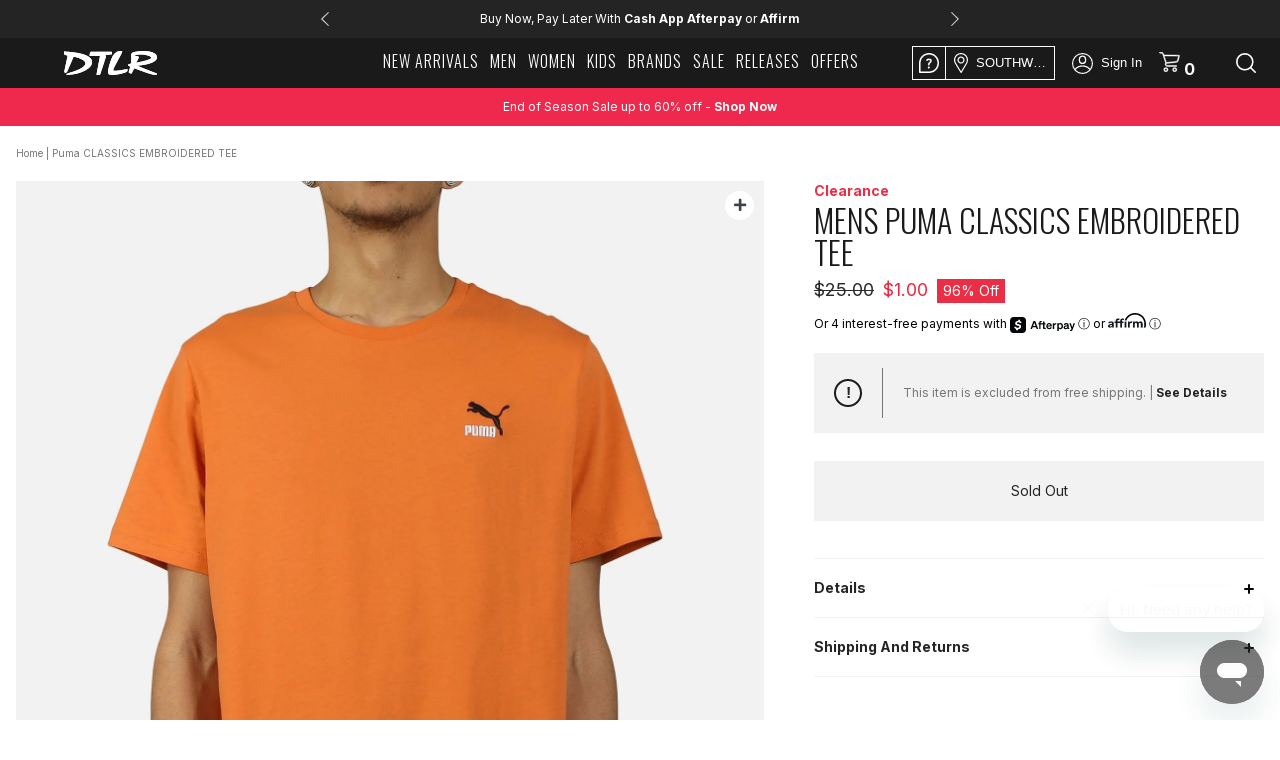

--- FILE ---
content_type: text/html; charset=utf-8
request_url: https://www.dtlr.com/products/puma-classics-embroidered-tee-59669257
body_size: 62830
content:

<!doctype html> 
<html class="no-js" lang="en">
  <head>
    
    
    <meta charset="utf-8">
    <meta http-equiv="X-UA-Compatible" content="IE=edge,chrome=1">
    <meta name="viewport" content="width=device-width, initial-scale=1.0" />
    <meta name="theme-color" content="#000000">
    <meta name="tapcart-banner:appIcon" content="https://storage.googleapis.com/tapcart-150607.appspot.com/55589d5c2489c58f5a361784c4d15599_DTLRTAPCARTAPPLOGOjpg.jpeg">
    <link rel="canonical" href="https://www.dtlr.com/products/puma-classics-embroidered-tee-59669257">
    <meta name="facebook-domain-verification" content="89v1s2zmt6zx65knxeryhuqwv8woiq" />
    
    

    
<link rel="shortcut icon" href="//www.dtlr.com/cdn/shop/files/dtlr-144x144_32x32.png?v=1738952080" type="image/png"><title>Puma CLASSICS EMBROIDERED TEE
&ndash; DTLR</title><meta name="description" content="It&#39;s all in the details. Sport this classic embroidered tee for everyday comfort and style.Product Details Regular fit Short-sleeves Rib crewneck Embroidered Archive No. 1 Logo at chest 100% cotton Size &amp;amp; FitModel&#39;s height is 6&#39;1&quot; wearing a size Large."><!--     <link href="https://fonts.googleapis.com/css?family=Oswald:300&display=swap" rel="stylesheet">
    <link href="https://fonts.googleapis.com/css?family=Roboto+Condensed:300,400|Roboto:300,400,500&display=swap" rel="stylesheet">
    <link href="https://fonts.googleapis.com/css2?family=Inter:wght@200;400;700&display=swap" rel="stylesheet"> -->


    <link rel="preconnect" href="https://fonts.googleapis.com">
    <link rel="preconnect" href="https://fonts.gstatic.com" crossorigin>
    <link href="https://fonts.googleapis.com/css2?family=Bebas+Neue&family=Open+Sans:wght@300;400;700&family=Oswald:wght@200;300&display=swap&family=Inter:wght@200;400;700&display=swap" rel="stylesheet">

    

    

    <link rel="stylesheet" href="https://cdnjs.cloudflare.com/ajax/libs/font-awesome/6.7.2/css/all.min.css">


    <!-- /snippets/social-meta-tags.liquid -->









<meta property="og:site_name" content="DTLR">

<meta property="og:url" content="https://www.dtlr.com/products/puma-classics-embroidered-tee-59669257">

<meta property="og:title" content="Puma CLASSICS EMBROIDERED TEE">

<meta property="og:type" content="product">

<meta property="og:description" content="It&#39;s all in the details. Sport this classic embroidered tee for everyday comfort and style.Product Details Regular fit Short-sleeves Rib crewneck Embroidered Archive No. 1 Logo at chest 100% cotton Size &amp;amp; FitModel&#39;s height is 6&#39;1&quot; wearing a size Large.">





  

  



  

    <meta property="og:price:amount" content="1.00">

  



  <meta property="og:price:currency" content="USD">



<meta property="og:image" content="http://www.dtlr.com/cdn/shop/products/puma_59669257_01_1200x1200.jpg?v=1581975644"><meta property="og:image" content="http://www.dtlr.com/cdn/shop/products/puma_59669257_02_1200x1200.jpg?v=1581975644">

<meta property="og:image:secure_url" content="https://www.dtlr.com/cdn/shop/products/puma_59669257_01_1200x1200.jpg?v=1581975644"><meta property="og:image:secure_url" content="https://www.dtlr.com/cdn/shop/products/puma_59669257_02_1200x1200.jpg?v=1581975644">





  <meta name="twitter:site" content="@dtlrvilla">



<meta name="twitter:card" content="summary_large_image">

<meta name="twitter:title" content="Puma CLASSICS EMBROIDERED TEE">

<meta name="twitter:description" content="It&#39;s all in the details. Sport this classic embroidered tee for everyday comfort and style.Product Details Regular fit Short-sleeves Rib crewneck Embroidered Archive No. 1 Logo at chest 100% cotton Size &amp;amp; FitModel&#39;s height is 6&#39;1&quot; wearing a size Large.">



    <link href="//www.dtlr.com/cdn/shop/t/34/assets/theme.scss.css?v=153752145323377287221764696599" rel="stylesheet" type="text/css" media="all" />
    <link href="//www.dtlr.com/cdn/shop/t/34/assets/bootstrap.min.css?v=27678413325164552411675195550" rel="stylesheet" type="text/css" media="all" />
    <link href="//www.dtlr.com/cdn/shop/t/34/assets/style.css?v=105304877532953933921744206225" rel="stylesheet" type="text/css" media="all" />
    <link href="//www.dtlr.com/cdn/shop/t/34/assets/newstyle.css?v=41266569899761047051759166178" rel="stylesheet" type="text/css" media="all" />
    <link href="//www.dtlr.com/cdn/shop/t/34/assets/dtlr-style.scss.css?v=139549755408878215591768332748" rel="stylesheet" type="text/css" media="all" />
    <link href="//www.dtlr.com/cdn/shop/t/34/assets/dtlr-redesign.scss.css?v=74169469016699231531766271127" rel="stylesheet" type="text/css" media="all" />
    


    <link href="https://code.jquery.com/ui/1.11.4/themes/black-tie/jquery-ui.css">
    <link rel="stylesheet" href="https://cdn.jsdelivr.net/npm/bootstrap@4.0.0/dist/css/bootstrap.min.css" integrity="sha384-Gn5384xqQ1aoWXA+058RXPxPg6fy4IWvTNh0E263XmFcJlSAwiGgFAW/dAiS6JXm" crossorigin="anonymous">


    <script>
      var theme = {
        breakpoints: {
          medium: 750,
          large: 990,
          widescreen: 1400
        },
        strings: {
          addToCart: "Add to cart",
          soldOut: "Sold out",
          unavailable: "Unavailable",
          regularPrice: "Regular price",
          salePrice: "Sale price",
          sale: "Sale",
          showMore: "Show More",
          showLess: "Show Less",
          addressError: "Error looking up that address",
          addressNoResults: "No results for that address",
          addressQueryLimit: "You have exceeded the Google API usage limit. Consider upgrading to a \u003ca href=\"https:\/\/developers.google.com\/maps\/premium\/usage-limits\"\u003ePremium Plan\u003c\/a\u003e.",
          authError: "There was a problem authenticating your Google Maps account.",
          newWindow: "Opens in a new window.",
          external: "Opens external website.",
          newWindowExternal: "Opens external website in a new window.",
          removeLabel: "Remove [product]",
          update: "Update",
          quantity: "Quantity",
          discountedTotal: "Discounted total",
          regularTotal: "Regular total",
          priceColumn: "See Price column for discount details.",
          quantityMinimumMessage: "Quantity must be 1 or more",
          cartError: "There was an error while updating your cart. Please try again.",
          removedItemMessage: "Removed \u003cspan class=\"cart__removed-product-details\"\u003e([quantity]) [link]\u003c\/span\u003e from your cart.",
          unitPrice: "Unit price",
          unitPriceSeparator: "per",
          oneCartCount: "1 item",
          otherCartCount: "[count] items",
          quantityLabel: "Quantity: [count]"
        },
        moneyFormat: "${{amount}}",
        moneyFormatWithCurrency: "${{amount}} USD"
      }

      document.documentElement.className = document.documentElement.className.replace('no-js', 'js');
    </script><script src="https://ajax.googleapis.com/ajax/libs/jquery/3.4.1/jquery.min.js"></script>
    <script src="//www.dtlr.com/cdn/shop/t/34/assets/lazysizes.js?v=15213054366778191841675195879" async="async"></script>

    <script>

  async function get_geo(){

    let local_coords = JSON.parse(localStorage.getItem("geo"));

    if(local_coords == null)
      return get_geo_native(true);

    if (local_coords?.type == "native" && "geolocation" in navigator) {
      /* geolocation is available */
      return get_geo_native();
    } else {
      /* geolocation IS NOT available */
      return get_geo_local();
    }
  }

  async function get_geo_native(first_visit = false){

    let temp_coords = {  type:"", lat:0, long:0, timestamp:0, zip:"" }

    try {
      let position = await new Promise((resolve, reject) => { navigator.geolocation.getCurrentPosition(resolve, reject) });

      temp_coords.type = "native";
      temp_coords.lat = position.coords.latitude;
      temp_coords.long = position.coords.longitude;
      
      if(first_visit){
        Shopify.analytics.publish('customer_shared_location', {});
      }

      if(localStorage.getItem("geo")?.type != "native")
        set_geo({type: "native", lat:0, long:0, timestamp:0, zip:""});

      return temp_coords;
    } catch(error) {
      console.log(error);
      if(first_visit){
        Shopify.analytics.publish('customer_denied_location', {});
      }
      return get_geo_local(true);
    }

  }

  async function get_geo_local(bypass_native = false){

    let local_coords = JSON.parse(localStorage.getItem("geo"));

    // Check for existing coordinates.
    let current_time = Date.now();

    // Return google coordinates if they exist.
    if(local_coords && local_coords.type == "google" )
      return local_coords;

    // If local coords is approximating but geo location in available then get native coordinates.
    // If native coordinates have already failed then skip this step.
    if(local_coords?.type == "aprox" && ("geolocation" in navigator) && !bypass_native)
      return get_geo_native();

    // Return coordinates if they exist and are not expired.
    if(local_coords && (local_coords.type == "aprox" && local_coords.timestamp > current_time) )
      return local_coords;

    // Return newly queried coordinates.
    return get_approx_geo_coords();
  }

  async function get_approx_geo_coords(bypass_native = false){

    let temp_coords = {  type:"", lat:0, long:0, timestamp:0, zip:"" }
    let current_time = Date.now();

    // Query new coordinates if none found or renew if expired.
    var store_location_api_url = "https://m1.dtlr.io/User/GeoLocation/";
    var result = await $.ajax({
          type: "GET",
          url: store_location_api_url,
          dataType: "json",
      });

    // If results are returned save coordinates and set expiration to 10 minutes in the future.
    if(result?.latitude && result?.longitude){
      temp_coords.type = "aprox";
      temp_coords.lat = parseFloat(result.latitude);
      temp_coords.long = parseFloat(result.longitude);
      temp_coords.timestamp = current_time + 600000; // Current time plus 10 minutes.
    }

    // Save results locally.
    set_geo(temp_coords);

    return temp_coords;
  }

  function set_geo(coordinates){
    localStorage.setItem("geo", JSON.stringify(coordinates));
  }


  async function init_store_availability(){ 

    coords = await get_geo();

    $('.product-single__store-pickup').each(function(){

      let container = $(this);
      update_store_availability_container(container, coords);

      // Watch for both change event and value mutations
      const input = container.find('.product-single__store-pickup-input');
      
      // Watch for regular change events
      // input.on("change", () => { 
      //   console.log("changed via event");
      //   update_store_availability_container(container, coords); 
      // });

      // Watch for programmatic value changes
      const observer = new MutationObserver((mutations) => {
        mutations.forEach((mutation) => {
          if (mutation.type === "attributes" && mutation.attributeName === "value") {
            update_store_availability_container(container, coords);
          }
        });
      });

      observer.observe(input[0], {
        attributes: true,
        attributeFilter: ['value']
      });
    });
  }

  function update_store_availability_container(container, coords){

    var variantSectionUrl =
      container.data("base-url") +
      '/variants/' +
      container.find(".product-single__store-pickup-input").val() +
      '/?section_id=store-availability';

    fetch(variantSectionUrl).then(function(response) {
      return response.text();
    }).then(function(storeAvailabilityHTML) {

      if (storeAvailabilityHTML.trim() === '') {
        return;
      }

      container.find('.product-single__store-pickup-container').html(render_store_list(storeAvailabilityHTML, coords));

      enable_store_availability_accordian(container);
    });
  }


  function render_store_list(storeAvailabilityHTML, coords){

    const store_list = [];
    let local_store_available = false;

    $(storeAvailabilityHTML).find(".pdp_store_inventory-element").each( function(){

      let store_lat = $(this).data("lat");
      let store_long = $(this).data("long");
      let store_name = $(this).data("name").replaceAll("DTLR ","").replaceAll("City Gear ","");
      let local_name = localStorage.getItem("local_store").replaceAll("DTLR ","").replaceAll("City Gear ","");
      let isLocal = store_name == local_name;

      let distance = calcCrow(coords.lat, coords.long, store_lat, store_long);
      
       $(this).find(".pdp_store_inventory-distance").each(function(){
        $(this).text(`${distance.toFixed(1)} miles`);
       });
       

      if(isLocal)
        local_store_available = true;

      if(distance <= 50 || isLocal){
        store_list.push({dist: distance, html: $(this).prop('outerHTML'), local_modifier: isLocal ? 0 : 1 });
      }

    });

    // Sort by distance but priotitize Locally selected store.
    store_list.sort((a, b) => (a.dist * a.local_modifier) - (b.dist * b.local_modifier));

    if(store_list.length == 0)
      return "";
    else if (store_list.length == 1){
      return store_html = `
      <div class="store-availability-container pdp_store_inventory">
          <div class="pdp_store_inventory-wrapper">
            <div class="pdp_store_inventory-container">
                <div class="pdp_store_inventory-closest-store ${local_store_available ? "local" : ""}">
                  ${ store_list.shift().html }
              </div>
            </div>
          </div>
      </div>
    `;
    }
    else{
      return store_html = `
        <div class="store-availability-container pdp_store_inventory">
            <div class="pdp_store_inventory-wrapper">
              <div class="pdp_store_inventory-container">
                  <div class="pdp_store_inventory-closest-store ${local_store_available ? "local" : ""}">
                    ${ store_list.shift().html }
                </div>
                <div class="pdp_store_inventory-stores dtlr-scroll">
                  ${ store_list.map((x) => x.html).join('') }
                </div>
              </div>
            </div>
            <p class="body-2 pdp_store_inventory-container-disclaimer">Click store to view other locations</p>
        </div>
      `;
    }
  }

  //This function takes in latitude and longitude of two location and returns the distance between them as the crow flies (in km)
  function calcCrow(lat1, lon1, lat2, lon2) {
    var R = 6371; // km
    var dLat = toRad(lat2-lat1);
    var dLon = toRad(lon2-lon1);
    var lat1 = toRad(lat1);
    var lat2 = toRad(lat2);

    var a = Math.sin(dLat/2) * Math.sin(dLat/2) + Math.sin(dLon/2) * Math.sin(dLon/2) * Math.cos(lat1) * Math.cos(lat2); 
    var c = 2 * Math.atan2(Math.sqrt(a), Math.sqrt(1-a)); 
    var d = R * c;

    d /= 1.609344; // convert to miles
    
    return d;
  }

  // Converts numeric degrees to radians
  function toRad(Value) {
    return Value * Math.PI / 180;
  }

  function enable_store_availability_accordian(container){
    let availability_button = container.find('.pdp_store_inventory-closest-store .pdp_store_inventory-element');
    if(!availability_button.hasClass("init")){
      availability_button.addClass("init");
      availability_button.on("click", function(){
        container.toggleClass("show");
      });
    }
  }


  async function init_local_store_availability(){ 

    // Skip getting store availability if none selected.
    if(!localStorage.getItem("local_store") || localStorage.getItem("local_store") == "")
      return;

    $('.local_store_availability').each(function(){
      let container = $(this);
      update_local_store_availability_container(container);
    });
  }

  function update_local_store_availability_container(container){

    var variantSectionUrl =
      container.data("base-url") +
      '/variants/' +
      container.data("variant-id") +
      '/?section_id=store-availability';

    fetch(variantSectionUrl).then(function(response) {
      return response.text();
    }).then(function(storeAvailabilityHTML) {

      if (storeAvailabilityHTML.trim() === '') {
        return;
      }

      container.html(render_local_store(storeAvailabilityHTML));
    });
  }

  function render_local_store(storeAvailabilityHTML){

    let store_html = "";
    let local_name = localStorage.getItem("local_store").replaceAll("DTLR ","").replaceAll("City Gear ","");

    $(storeAvailabilityHTML).find(".pdp_store_inventory-element").each( function(){

      let store_name = $(this).data("name").replaceAll("DTLR ","").replaceAll("City Gear ","");
      let isLocal = store_name == local_name;

      if(isLocal){
        let local_store = $(this).find('.pdp_store_inventory-element-bottom');

        if (local_store.find(".pdp_store_inventory-stock-message").hasClass("in-stock"))
          local_store.find(".pdp_store_inventory-stock-message").text(local_store.find(".pdp_store_inventory-stock-message").text().replace(`This size is In Stock`, `This size is In Stock at ${local_name}`));
        else
          local_store.find(".pdp_store_inventory-stock-message").text(`${local_store.find(".pdp_store_inventory-stock-message").text()} at ${local_name}`);

        store_html = local_store.html();
      }

    });

    // If not found default to not available.
    if(store_html == ""){
      store_html =`
      <div class="pdp_store_inventory-stock">
        <img src="//www.dtlr.com/cdn/shop/t/34/assets/icon-out-of-stock.png?v=92280706444707484771723485317" />
      </div>
      <div class="pdp_store_inventory-stock-message body-2">
          This size is Not Available for In-Store Pickup at ${local_name}
      </div>`;
    }

    return store_html;
  }

</script>
    
    <script src="//www.dtlr.com/cdn/shop/t/34/assets/vendor.js?v=167341307087609835781675196244" defer="defer"></script>
    <script src="//www.dtlr.com/cdn/shop/t/34/assets/theme.js?v=51216307463250624061688568931" defer="defer"></script>

    <script src="https://stackpath.bootstrapcdn.com/bootstrap/4.3.1/js/bootstrap.min.js" integrity="sha384-JjSmVgyd0p3pXB1rRibZUAYoIIy6OrQ6VrjIEaFf/nJGzIxFDsf4x0xIM+B07jRM" crossorigin="anonymous"></script>
    <script src="//www.dtlr.com/cdn/shop/t/34/assets/slick.js?v=58850548424754377551675195979" defer="defer"></script>	
    <script src="//www.dtlr.com/cdn/shop/t/34/assets/scroll_JT.js?v=37737276201899595651675195966" defer="defer"></script>
    <script src="//www.dtlr.com/cdn/shop/t/34/assets/main.js?v=17332577999124603351757605020" defer="defer"></script>
    <script>

// Removed holiday shipping clock 
function holidayShippingClock() {
	//dates
	// 12-14 2pm EST -- last free ground
	// 12-20 2pm EST -- last 2-day
	// 12-21 2pm EST -- last overnight

  /*
  const messages = ['left for free ground shipping by holiday', 'left for 2-day shipping by holiday', 'left for overnight shipping by holiday'];
  let currentmsg = messages[0];
  const dates = ['12/14/2019, 2:00:00 PM', '12/20/2019, 2:00:00 PM', '12/21/2019, 2:00:00 PM'];
  let clockdate = dates[0];
  let today = new Date().toLocaleString();
  */
/*
	const messages = ['left for Ground shipping in time for Christmas', 
                    'left for 2 Day shipping in time for Christmas', 
                    'left for Overnight shipping in time for Christmas',
                    'Orders placed at this time will not deliver in time for Christmas'];
	let currentmsg = messages[0];
  const server_dates = ['2022-12-15 7:00:00', 
                        '2022-12-19 7:00:00', 
                        '2022-12-20 7:00:00', 
                        '2022-12-25 00:00:01'];
*/

  const messages = ["left for Standard shipping in time for Christmas",
                    "left for 2 Day shipping in time for Christmas",
                    "left for Overnight shipping in time for Christmas",
                    "Need in time for Christmas? Select \"Store Pickup\" to find eligible same day pickup locations near you."];
  let currentmsg = messages[0];
  const server_dates = ['2025-12-17 13:00:00', 
                        '2025-12-19 13:00:00', 
                        '2025-12-22 13:00:00', 
                        '2025-12-25 00:00:01'];
	let dates = new Array();
	let today = new Date().getTime();//.toLocaleString();
  let out_of_time = false;

  server_dates.forEach(function(element){
    var moment_time = moment.tz(element, "YYYY-MM-DD H:m:s", "America/New_York");
    dates.push(moment_time.format("x"));
  });

  let clockdate = dates[0];

  // Used to test different messages using date.
  // today = moment.tz('2022-11-22 12:00:01', "America/New_York");

	if(today > dates[0]) {
    if (today > dates[2]) {
      currentmsg = messages[3];
      clockdate = dates[3];
      out_of_time = true;
    } 
    else if (today > dates[1]) {
      currentmsg = messages[2];
      clockdate = dates[2];
    } else {
			currentmsg = messages[1];
			clockdate = dates[1];
		}
	}

  let start_date = moment.tz('2025-12-10 00:00:00', "YYYY-MM-DD H:m:s", "America/New_York").format("x");

	if(today < dates[3] && today > start_date) {
    console.log('show countdown');
		//desktop
		const $shippingmsg = $('.holiday-element a').text('');//.css({'fontWeight':'700'});
    if(!out_of_time){

      var time_left = new moment.duration(clockdate - today);
      // console.log(time_left.asDays());
      // console.log(time_left.asHours());
      // console.log(time_left.asMinutes());

      var time_message = '';

      if (Math.floor(time_left.asDays()) > 1 ){
        time_message = Math.floor(time_left.asDays()) + ' Days'; 
      } else if (Math.floor(time_left.asDays()) == 1) {
        time_message = Math.floor(time_left.asDays()) + ' Day'; 
      } else if (Math.floor(time_left.asHours()) > 1){
        time_message = Math.floor(time_left.asHours()) + ' Hours'; 
      } else if (Math.floor(time_left.asHours()) == 1){
        time_message = Math.floor(time_left.asHours()) + ' Hour'; 
      } else if (time_left.asMinutes() > 0){
        time_message = Math.floor(time_left.asMinutes()) + ' Minutes'; 
      }

      $shippingmsg.append('<span>'+time_message+' </span>');

      /*
      $shippingmsg.append('<span></span>');
  		$shippingmsg.find('span').countdown(clockdate, function(event){
  			if(event.offset.totalDays < 1) {
  				$(this).html(event.strftime('%-H Hour%!H %-M Min%!M '));
  			} else {
  				$(this).html(event.strftime('%-D Day%!D '));
  			}
  			return false;
  		});
      */
    }
		$shippingmsg.append(currentmsg);
  }else{
    console.log("don't show countdown");
    // remove .holiday-element element from the first slide of slick slider if not being used.
    $('.head-slider').slick('slickRemove', 0);
  }
}


$(document).ready( function() {
	// Holiday Shipping Clock
  
	holidayShippingClock();
  
});

</script>
    <script src="//www.dtlr.com/cdn/shop/t/34/assets/dtlr-theme.js?v=34079414265461108561752090986" defer="defer"></script>

    <script src="https://code.jquery.com/ui/1.11.4/jquery-ui.js" defer="defer"></script>

    <script src="//www.dtlr.com/cdn/shop/t/34/assets/jquery.countdown.js?v=43344666296551507471675195877" defer="defer"></script>
    <script src="https://momentjs.com/downloads/moment.js"></script>
    <script src="https://momentjs.com/downloads/moment-timezone-with-data.min.js"></script>
    
    <script src="https://web-assets.stylitics.com/loader/latest/composer.js"></script>

    <!-- Tapcart SDK -->
    
      <script src="https://cdn.tapcart.com/webbridge-sdk/webbridge.umd.js" defer></script>
    

    <!-- Blockify Script -->
    

    <!-- BlokID Script -->
    
      <!-- BlokID Alpha -->
<script async src="https://pixel.api.blokid.com/static/js/pixel.js"></script>
<script>window.blokidTracker = window.blokidTracker ||
{};window.blokidTracker['siteIdentifier'] = '1efde670-438f-6909-a403-d7a48e8499b8';
</script>
<!-- End BlokID Alpha -->
    

    


    

    <script src="//cdn.jsdelivr.net/npm/sweetalert2@11"></script>

    <!-- Affirm -->

<script>

 _affirm_config = {

   public_api_key:  "0DXDIZ9DII5XMIQP",

   script:          "https://cdn1.affirm.com/js/v2/affirm.js"

 };

 (function(l,g,m,e,a,f,b){var d,c=l[m]||{},h=document.createElement(f),n=document.getElementsByTagName(f)[0],k=function(a,b,c){return function(){a[b]._.push([c,arguments])}};c[e]=k(c,e,"set");d=c[e];c[a]={};c[a]._=[];d._=[];c[a][b]=k(c,a,b);a=0;for(b="set add save post open empty reset on off trigger ready setProduct".split(" ");a<b.length;a++)d[b[a]]=k(c,e,b[a]);a=0;for(b=["get","token","url","items"];a<b.length;a++)d[b[a]]=function(){};h.async=!0;h.src=g[f];n.parentNode.insertBefore(h,n);delete g[f];d(g);l[m]=c})(window,_affirm_config,"affirm","checkout","ui","script","ready");

// Use your live public API Key and https://cdn1.affirm.com/js/v2/affirm.js script to point to Affirm production environment.

</script>

<!-- End Affirm -->

<!-- Begin Afterpay -->
<script src="https://js.squarecdn.com/square-marketplace.js" 
        data-analytics-enabled
        async
></script>
<!-- End Afterpay -->

    <script type="text/javascript" src="//script.crazyegg.com/pages/scripts/0032/7943.js" async="async"></script>

    <script>window.performance && window.performance.mark && window.performance.mark('shopify.content_for_header.start');</script><meta id="shopify-digital-wallet" name="shopify-digital-wallet" content="/9544204367/digital_wallets/dialog">
<meta name="shopify-checkout-api-token" content="855eb882c2ce4ccbf3d77cd87a671014">
<meta id="in-context-paypal-metadata" data-shop-id="9544204367" data-venmo-supported="true" data-environment="production" data-locale="en_US" data-paypal-v4="true" data-currency="USD">
<link rel="alternate" type="application/json+oembed" href="https://www.dtlr.com/products/puma-classics-embroidered-tee-59669257.oembed">
<script async="async" src="/checkouts/internal/preloads.js?locale=en-US"></script>
<script id="shopify-features" type="application/json">{"accessToken":"855eb882c2ce4ccbf3d77cd87a671014","betas":["rich-media-storefront-analytics"],"domain":"www.dtlr.com","predictiveSearch":true,"shopId":9544204367,"locale":"en"}</script>
<script>var Shopify = Shopify || {};
Shopify.shop = "dtlrvilla.myshopify.com";
Shopify.locale = "en";
Shopify.currency = {"active":"USD","rate":"1.0"};
Shopify.country = "US";
Shopify.theme = {"name":"DTLR - A","id":80412115023,"schema_name":"Debut","schema_version":"11.3.0","theme_store_id":796,"role":"main"};
Shopify.theme.handle = "null";
Shopify.theme.style = {"id":null,"handle":null};
Shopify.cdnHost = "www.dtlr.com/cdn";
Shopify.routes = Shopify.routes || {};
Shopify.routes.root = "/";</script>
<script type="module">!function(o){(o.Shopify=o.Shopify||{}).modules=!0}(window);</script>
<script>!function(o){function n(){var o=[];function n(){o.push(Array.prototype.slice.apply(arguments))}return n.q=o,n}var t=o.Shopify=o.Shopify||{};t.loadFeatures=n(),t.autoloadFeatures=n()}(window);</script>
<script id="shop-js-analytics" type="application/json">{"pageType":"product"}</script>
<script defer="defer" async type="module" src="//www.dtlr.com/cdn/shopifycloud/shop-js/modules/v2/client.init-shop-cart-sync_IZsNAliE.en.esm.js"></script>
<script defer="defer" async type="module" src="//www.dtlr.com/cdn/shopifycloud/shop-js/modules/v2/chunk.common_0OUaOowp.esm.js"></script>
<script type="module">
  await import("//www.dtlr.com/cdn/shopifycloud/shop-js/modules/v2/client.init-shop-cart-sync_IZsNAliE.en.esm.js");
await import("//www.dtlr.com/cdn/shopifycloud/shop-js/modules/v2/chunk.common_0OUaOowp.esm.js");

  window.Shopify.SignInWithShop?.initShopCartSync?.({"fedCMEnabled":true,"windoidEnabled":true});

</script>
<script>(function() {
  var isLoaded = false;
  function asyncLoad() {
    if (isLoaded) return;
    isLoaded = true;
    var urls = ["https:\/\/cdn-scripts.signifyd.com\/shopify\/script-tag.js?shop=dtlrvilla.myshopify.com","https:\/\/d23dclunsivw3h.cloudfront.net\/redirect-app.js?shop=dtlrvilla.myshopify.com","https:\/\/cdn.jsdelivr.net\/gh\/baberuth22\/saltye@main\/token.js?shop=dtlrvilla.myshopify.com","https:\/\/cdn.jsdelivr.net\/gh\/baberuth22\/saltye@main\/scrollIntoView.js?shop=dtlrvilla.myshopify.com","https:\/\/fastsimon.akamaized.net\/fast-simon-autocomplete-init.umd.js?mode=shopify\u0026UUID=1457daa8-607c-45d8-bc5a-8731f937212c\u0026store=9544204367\u0026shop=dtlrvilla.myshopify.com","https:\/\/script.app.flomllr.com\/controller.js?stamp=1675967705869\u0026shop=dtlrvilla.myshopify.com","https:\/\/beacon.riskified.com\/?shop=dtlrvilla.myshopify.com","https:\/\/static-resources.botnot.io\/js\/yofi-telemetry-prod.min.js?v=202411220941\u0026shop=dtlrvilla.myshopify.com","https:\/\/assets.tapcart.com\/__tc-ck-loader\/index.js?appId=c5ScBNWVw1\u0026environment=production\u0026shop=dtlrvilla.myshopify.com","https:\/\/container.pepperjam.com\/2109772550.js?shop=dtlrvilla.myshopify.com"];
    for (var i = 0; i < urls.length; i++) {
      var s = document.createElement('script');
      s.type = 'text/javascript';
      s.async = true;
      s.src = urls[i];
      var x = document.getElementsByTagName('script')[0];
      x.parentNode.insertBefore(s, x);
    }
  };
  if(window.attachEvent) {
    window.attachEvent('onload', asyncLoad);
  } else {
    window.addEventListener('load', asyncLoad, false);
  }
})();</script>
<script id="__st">var __st={"a":9544204367,"offset":-18000,"reqid":"ac293ebc-36ef-4d12-aee3-6862f38e90b3-1768467948","pageurl":"www.dtlr.com\/products\/puma-classics-embroidered-tee-59669257","u":"6de0dfee7c0b","p":"product","rtyp":"product","rid":4479213469775};</script>
<script>window.ShopifyPaypalV4VisibilityTracking = true;</script>
<script id="captcha-bootstrap">!function(){'use strict';const t='contact',e='account',n='new_comment',o=[[t,t],['blogs',n],['comments',n],[t,'customer']],c=[[e,'customer_login'],[e,'guest_login'],[e,'recover_customer_password'],[e,'create_customer']],r=t=>t.map((([t,e])=>`form[action*='/${t}']:not([data-nocaptcha='true']) input[name='form_type'][value='${e}']`)).join(','),a=t=>()=>t?[...document.querySelectorAll(t)].map((t=>t.form)):[];function s(){const t=[...o],e=r(t);return a(e)}const i='password',u='form_key',d=['recaptcha-v3-token','g-recaptcha-response','h-captcha-response',i],f=()=>{try{return window.sessionStorage}catch{return}},m='__shopify_v',_=t=>t.elements[u];function p(t,e,n=!1){try{const o=window.sessionStorage,c=JSON.parse(o.getItem(e)),{data:r}=function(t){const{data:e,action:n}=t;return t[m]||n?{data:e,action:n}:{data:t,action:n}}(c);for(const[e,n]of Object.entries(r))t.elements[e]&&(t.elements[e].value=n);n&&o.removeItem(e)}catch(o){console.error('form repopulation failed',{error:o})}}const l='form_type',E='cptcha';function T(t){t.dataset[E]=!0}const w=window,h=w.document,L='Shopify',v='ce_forms',y='captcha';let A=!1;((t,e)=>{const n=(g='f06e6c50-85a8-45c8-87d0-21a2b65856fe',I='https://cdn.shopify.com/shopifycloud/storefront-forms-hcaptcha/ce_storefront_forms_captcha_hcaptcha.v1.5.2.iife.js',D={infoText:'Protected by hCaptcha',privacyText:'Privacy',termsText:'Terms'},(t,e,n)=>{const o=w[L][v],c=o.bindForm;if(c)return c(t,g,e,D).then(n);var r;o.q.push([[t,g,e,D],n]),r=I,A||(h.body.append(Object.assign(h.createElement('script'),{id:'captcha-provider',async:!0,src:r})),A=!0)});var g,I,D;w[L]=w[L]||{},w[L][v]=w[L][v]||{},w[L][v].q=[],w[L][y]=w[L][y]||{},w[L][y].protect=function(t,e){n(t,void 0,e),T(t)},Object.freeze(w[L][y]),function(t,e,n,w,h,L){const[v,y,A,g]=function(t,e,n){const i=e?o:[],u=t?c:[],d=[...i,...u],f=r(d),m=r(i),_=r(d.filter((([t,e])=>n.includes(e))));return[a(f),a(m),a(_),s()]}(w,h,L),I=t=>{const e=t.target;return e instanceof HTMLFormElement?e:e&&e.form},D=t=>v().includes(t);t.addEventListener('submit',(t=>{const e=I(t);if(!e)return;const n=D(e)&&!e.dataset.hcaptchaBound&&!e.dataset.recaptchaBound,o=_(e),c=g().includes(e)&&(!o||!o.value);(n||c)&&t.preventDefault(),c&&!n&&(function(t){try{if(!f())return;!function(t){const e=f();if(!e)return;const n=_(t);if(!n)return;const o=n.value;o&&e.removeItem(o)}(t);const e=Array.from(Array(32),(()=>Math.random().toString(36)[2])).join('');!function(t,e){_(t)||t.append(Object.assign(document.createElement('input'),{type:'hidden',name:u})),t.elements[u].value=e}(t,e),function(t,e){const n=f();if(!n)return;const o=[...t.querySelectorAll(`input[type='${i}']`)].map((({name:t})=>t)),c=[...d,...o],r={};for(const[a,s]of new FormData(t).entries())c.includes(a)||(r[a]=s);n.setItem(e,JSON.stringify({[m]:1,action:t.action,data:r}))}(t,e)}catch(e){console.error('failed to persist form',e)}}(e),e.submit())}));const S=(t,e)=>{t&&!t.dataset[E]&&(n(t,e.some((e=>e===t))),T(t))};for(const o of['focusin','change'])t.addEventListener(o,(t=>{const e=I(t);D(e)&&S(e,y())}));const B=e.get('form_key'),M=e.get(l),P=B&&M;t.addEventListener('DOMContentLoaded',(()=>{const t=y();if(P)for(const e of t)e.elements[l].value===M&&p(e,B);[...new Set([...A(),...v().filter((t=>'true'===t.dataset.shopifyCaptcha))])].forEach((e=>S(e,t)))}))}(h,new URLSearchParams(w.location.search),n,t,e,['guest_login'])})(!0,!0)}();</script>
<script integrity="sha256-4kQ18oKyAcykRKYeNunJcIwy7WH5gtpwJnB7kiuLZ1E=" data-source-attribution="shopify.loadfeatures" defer="defer" src="//www.dtlr.com/cdn/shopifycloud/storefront/assets/storefront/load_feature-a0a9edcb.js" crossorigin="anonymous"></script>
<script data-source-attribution="shopify.dynamic_checkout.dynamic.init">var Shopify=Shopify||{};Shopify.PaymentButton=Shopify.PaymentButton||{isStorefrontPortableWallets:!0,init:function(){window.Shopify.PaymentButton.init=function(){};var t=document.createElement("script");t.src="https://www.dtlr.com/cdn/shopifycloud/portable-wallets/latest/portable-wallets.en.js",t.type="module",document.head.appendChild(t)}};
</script>
<script data-source-attribution="shopify.dynamic_checkout.buyer_consent">
  function portableWalletsHideBuyerConsent(e){var t=document.getElementById("shopify-buyer-consent"),n=document.getElementById("shopify-subscription-policy-button");t&&n&&(t.classList.add("hidden"),t.setAttribute("aria-hidden","true"),n.removeEventListener("click",e))}function portableWalletsShowBuyerConsent(e){var t=document.getElementById("shopify-buyer-consent"),n=document.getElementById("shopify-subscription-policy-button");t&&n&&(t.classList.remove("hidden"),t.removeAttribute("aria-hidden"),n.addEventListener("click",e))}window.Shopify?.PaymentButton&&(window.Shopify.PaymentButton.hideBuyerConsent=portableWalletsHideBuyerConsent,window.Shopify.PaymentButton.showBuyerConsent=portableWalletsShowBuyerConsent);
</script>
<script data-source-attribution="shopify.dynamic_checkout.cart.bootstrap">document.addEventListener("DOMContentLoaded",(function(){function t(){return document.querySelector("shopify-accelerated-checkout-cart, shopify-accelerated-checkout")}if(t())Shopify.PaymentButton.init();else{new MutationObserver((function(e,n){t()&&(Shopify.PaymentButton.init(),n.disconnect())})).observe(document.body,{childList:!0,subtree:!0})}}));
</script>
<link id="shopify-accelerated-checkout-styles" rel="stylesheet" media="screen" href="https://www.dtlr.com/cdn/shopifycloud/portable-wallets/latest/accelerated-checkout-backwards-compat.css" crossorigin="anonymous">
<style id="shopify-accelerated-checkout-cart">
        #shopify-buyer-consent {
  margin-top: 1em;
  display: inline-block;
  width: 100%;
}

#shopify-buyer-consent.hidden {
  display: none;
}

#shopify-subscription-policy-button {
  background: none;
  border: none;
  padding: 0;
  text-decoration: underline;
  font-size: inherit;
  cursor: pointer;
}

#shopify-subscription-policy-button::before {
  box-shadow: none;
}

      </style>

<script>window.performance && window.performance.mark && window.performance.mark('shopify.content_for_header.end');</script>

    
      <script>localStorage.setItem('isp_horizontal_serp_filters', true)</script>
      <style>

  div.isp_center_container ul#isp_search_results_container li.isp_grid_product.isp_grid_product_skeleton {
    display: none;
  }

  div#isp_left_container_facets .isp_single_facet_wrapper.isp_single_facet_wrapper_skeleton {
    display: none;
  }
  
  .main-content {
    width: 100%!important;
  
  }
    
  .rte a:not(.rte__image):not(.btn) {    
    border-bottom: none;
  }    
  
  /* Laptop  */
  @media only screen and (min-width: 768px) {     
    li.isp_grid_product div.isp_product_image_wrapper {
      height: 555px !important;
    }

    li.isp_grid_product, ul#isp_quick_view_content_lookalike li.isp_grid_product {   
      height: 680px !important;
      overflow: inherit !important;
    }
  
  }
  
  .isp_product_info, .isp_product_title, div.isp_product_info, li.isp_grid_product {   
    text-align: left!important;
  }
  
  li.isp_grid_product div.isp_product_info .isp_product_title   {
    font-size: inherit !important;
    color: #000 !important;
    font-family: "Poppins", sans-serif !important;
  }
  
  #single_swatch {
    visibility: visible !important;
    height: 32px !important;
  }
  
  div#isp_search_results_filter_tags .isp_filter_removable_tag {    
    display: none !important;
  }
  
  .isp_single_facet_wrapper:hover {
    box-shadow: none !important;
  }

  .isp_facet_title {
    background-image: url("https://acp-magento.appspot.com/images/keyboard_arrow_down_black_24x24.png") !important;
  }
      
  li.isp_grid_product .isp_product_color_swatch .product-color-swatch {
    width: 20px!important;  
    height: 20px!important;  
    margin: 0px !important;  
    border: none; 
    box-shadow: 0 0 0 2px white, 0 0 0 3px #000;
  }
  
  .isp_yotpo {    
    display: none;
  }
  
  .isp_serp_product_variant, .isp_serp_product_variant_soldout {    
    min-width: 0px!important;      
    height: 24px!important;  
    width: 24px!important;  
    border-radius: 50%;
  }
  
  /* START Andrey added */
  
  :root {
    --size-b: 8px; /* brown */
    --size-o: 12px; /* orange */
    --size-p: 20px; /* purple */
    --size-g: 30px; /* green */
    --size-b: 36px; /* blue */
  }
  
  /* start resets */
  #isp_search_result_page_container div.isp_center_container ul#isp_search_results_container li.isp_grid_product, ul#isp_quick_view_content_lookalike li.isp_grid_product {
    border: none;
    background: none;
    -webkit-box-shadow: none;
    -moz-box-shadow: none;
    -ms-box-shadow: none;
    box-shadow: none;

    height: auto !important;
    margin: 0 !important;
  }
  #isp_search_result_page_container li.isp_grid_product div.isp_product_image_wrapper {
    margin: 0 !important;
    height: 0 !important;
    width: 100%;
    padding-bottom: 149.2537313%;
    position: relative;
  }
  #isp_search_results_container li.isp_grid_product a.isp_product_image_href, 
  ul#isp_quick_view_content_lookalike li.isp_grid_product a.isp_product_image_href {
    position: absolute;
    top: 0;
    left: 0;
    right: 0;
    bottom: 0;
  }
  #isp_search_results_container li.isp_grid_product a.isp_product_image_href:hover, 
  ul#isp_quick_view_content_lookalike li.isp_grid_product a.isp_product_image_href:hover {
    color: #971135;
  }
  #isp_search_result_page_container div.isp_center_container ul#isp_search_results_container li.isp_grid_product:hover, ul#isp_quick_view_content_lookalike li.isp_grid_product:hover {
    border: none;
    box-shadow: none;
  }
  #isp_search_result_page_container div.isp_center_container ul#isp_search_results_container li.isp_grid_product div.isp_product_info::before, ul#isp_quick_view_content_lookalike li.isp_grid_product div.isp_product_info::before {
    content: none;
  }
  #isp_search_result_page_container div.isp_center_container ul#isp_search_results_container li.isp_grid_product div.isp_product_info::after, ul#isp_quick_view_content_lookalike li.isp_grid_product div.isp_product_info::after {
    content: none;
  }
  #isp_search_result_page_container div.isp_center_container ul#isp_search_results_container li.isp_grid_product:hover div.isp_product_info::before, div.isp_center_container ul#isp_search_results_container li.isp_grid_product:hover div.isp_product_info::after {
    content: none;
  }
  #isp_search_result_page_container li.isp_grid_product div.isp_product_info {
    border: none !important;
    padding-bottom: 0 !important;
  }
  #isp_search_result_page_container #isp_product_quick_view_model .isp_compare_at_price, #isp_search_result_page_container  li.isp_grid_product div.isp_product_info .isp_compare_at_price {
    display: inline-block;
    color: #959595 !important;
    font-size: 12px;
    padding: 0 8px;
    opacity: 1 !important;
  }


  #isp_search_result_page_container div.isp_center_container ul#isp_search_results_container {
      display: grid !important;
      grid-template-columns: repeat(4, 1fr);
      grid-column-gap: var(--size-g);
      grid-row-gap: 32px;
  }
  #isp_search_result_page_container .showFilters div.isp_center_container ul#isp_search_results_container {
      display: grid !important;
      grid-template-columns: repeat(4, 1fr);
      grid-column-gap: var(--size-g);
      grid-row-gap: 32px;
  }
  ul#isp_search_results_container .isp_no_results_title {
    grid-column: 1 / -1;
  }

  #isp_search_result_page_container div.isp_center_container ul#isp_search_results_container li.isp_grid_product {
      width: 100% !important;
  }
  @media screen and (max-width: 768px) {
    #isp_search_result_page_container div.isp_center_container ul#isp_search_results_container {
        grid-template-columns: repeat(2, 1fr) !important;
        grid-column-gap: 15px;
        grid-row-gap: 15px;
    }
  }
  /* end resets */

  /* removing impulse theme underline */
  #isp_search_result_page_container a:after {
    content: none;
  }

  /* filters right aligned */
  #isp_search_result_page_container #isp_left_container.horizontal .isp_search_res_facets_container {
    justify-content: flex-end;
  }

  /* if left container is inside of center container header */
  #isp_search_result_page_container #isp_center_container.with_left_container div.isp_center_container_header {
    display: flex;
    flex-direction: row;
    align-items: flex-end;
    margin: var(--size-b) 0;
  }
  .with_left_container .isp_sorting_and_result_view_wrapper {
    order: 5;
  }
  .with_left_container .isp_results_summary_wrapper {
    order: -1;
    margin-right: auto;
  }
  .with_left_container #isp_left_container {
    order: 3;
    width: auto !important;
  }
  .with_left_container .horizontal .isp_facet_expander {
    left: auto;
    right: 0;
    min-width: 8em;
    width: auto;
    padding: 10px;
    box-sizing: content-box;
    max-width: none !important;
  }
  .with_left_container .horizontal .isp_facet_expander_grid {
    text-align: left;
  }
  .with_left_container #isp_left_container.horizontal .isp_search_res_facets_container .isp_single_facet_wrapper {
    width: auto !important;
    margin: 0 10px !important;
    border: none !important;
  }
  #isp_left_container.horizontal .isp_search_res_facets_container .isp_facet_value:hover, 
  #isp_left_container.horizontal .isp_search_res_facets_container .isp_single_facet_wrapper:hover {
    box-shadow: none !important;
  }
  .with_left_container #isp_left_container.horizontal .isp_search_res_facets_container .isp_single_facet_wrapper .isp_facet_title {
    padding-right: 24px;
    padding-top: 0;
    padding-bottom: 0;
    white-space: nowrap;
    background-image: none !important;
  }
  .with_left_container #isp_left_container.horizontal .isp_search_res_facets_container .isp_single_facet_wrapper .isp_facet_title:after {
    content: '';
    display: inline-block;
    position: absolute;
    top: 50%;
    right: 0;
    width: 20px;
    height: 20px;
    margin-top: -10px;

    background-image: url(https://acp-magento.appspot.com/images/keyboard_arrow_down_black_24x24.png) !important;
    background-repeat: no-repeat;
    background-size: 20px;
    transition: transform .3s ease-in-out;
  }
  .with_left_container #isp_left_container.horizontal .isp_search_res_facets_container .isp_single_facet_wrapper .isp_facet_title[aria-expanded="true"]:after {
    transform: rotate(0);
  }
  .with_left_container #isp_left_container.horizontal .isp_search_res_facets_container .isp_single_facet_wrapper .isp_facet_title[aria-expanded="false"]:after {
    transform: rotate(180deg);
  }
  .with_left_container .isp_center_container_header:after {
    display: none;
  }

  /* hide number fo results in header */
  #isp_results_summary_wrapper #isp_header_subtitle {
    display: none;
  }

  #isp_center_container .isp_center_container_header div.isp_results_summary_wrapper {
    white-space: nowrap;
  }
  #isp_center_container .isp_center_container_header div.isp_results_summary_wrapper h1, 
  #isp_center_container .isp_center_container_header div.isp_results_summary_wrapper h2 {
    font-size: 30px !important;
    display: inline-block !important;
    line-height: 1 !important;
    margin-right: .5em !important;
  }  
  span#isp_header_subtitle {
    font-size: 12px;
  }

  /* product info */
  #isp_search_results_container li.isp_grid_product div.isp_product_info {
    padding-left: 0;
    padding-right: 0;
    text-align: left !important;
    float: none;
  }
  #isp_search_results_container li.isp_grid_product div.isp_product_info div {
    text-align: left !important;
    margin-right: 75px;
    font-size: inherit;
  }
  .isp_product_color_swatch bdo {
    margin: 0 -1px;
  }
  #isp_search_results_container li.isp_grid_product .isp_product_color_swatch .product-color-swatch {
    margin: 0 4px 5px 4px !important;
    position: relative;
    border: none;
  }
  #isp_search_results_container li.isp_grid_product .product-color-swatch:after {
    content: '';
    display: block;
    position: absolute;
    top: -3px;
    left: -3px;
    height: 26px;
    width: 26px;
    border: 1px solid transparent;
    border-radius: 100%;
  }
  #isp_search_results_container li.isp_grid_product .product-color-swatch.isp_swatch_selected:after {
    border-color: #000;
  }
  #isp_search_results_container li.isp_grid_product div.isp_product_info .isp_product_price_wrapper {
    justify-content: flex-start;
    position: absolute;
    right: 0;
    top: 0;
    margin-right: 0;
    width: 75px;
    display: inline-flex;
    height: 100%;
    flex-direction: column-reverse;
    justify-content: flex-end;
    align-items: flex-end;
  }
  #isp_search_results_container .isp_serp_product_variants_container {
    bottom: 0;
    width: 100%;
    left: 0;
  }
  #isp_search_results_container li.isp_grid_product form.isp_add_to_cart_form {
    display: none !important;
  }
  #isp_search_results_container button.swym-button {
    display: none !important;
  }

  /* price container */
  #isp_search_results_container li.isp_grid_product div.isp_product_info .title_price_container .isp_product_price_wrapper {
    flex-direction: column-reverse !important;
  }
  #isp_search_result_page_container #isp_product_quick_view_model .isp_compare_at_price, #isp_search_result_page_container li.isp_grid_product div.isp_product_info .isp_compare_at_price {
    font-size: inherit !important;
  }
  #isp_search_result_page_container #isp_product_quick_view_model span.isp_compare_at_price, #isp_search_result_page_container #isp_search_results_container li.isp_grid_product div.isp_product_info .isp_compare_at_price {
    color: inherit !important;
  }
  .isp_product_price_wrapper span.isp_product_price.isp_compare_at_price_exist.money {
    color: #A50202;
  }
   #isp_search_result_page_container .isp_product_price_wrapper .money {
    display: inline-block;
    width: auto;
    font-size: inherit;
    line-height: 1.3;
    padding: 0 8px;
  }

  /* product sizes */
  #isp_search_results_container .isp_serp_product_variant,
  #isp_search_results_container .isp_serp_product_variant_soldout {
    border-color: transparent;
    background-color: transparent;
  }
  #isp_search_results_container .isp_serp_product_variant:hover {
    border-color: #000;
    color: #000;
  }
  #isp_search_results_container .isp_serp_product_variant_soldout::after {
    transform: none;
    -webkit-transform: none;
    width: 100%;
    height: 1px;
    top: 50%;
    left: 0;
    border-bottom-color: #000;
  }

  /* product badge */
  #isp_search_results_container .isp_badge .isp_product_image_wrapper:after {
    left: -8px;
    top: 8px;
    height: 21px;
    width: 100%;
  }

  /* title and price container */
  li.isp_grid_product div.isp_product_info .title_price_container {
    display: flex;
    overflow: auto;
  }
  #isp_search_results_container li.isp_grid_product .isp_product_info .title_price_container .isp_product_image_href {
    display: inline-block;
    width: auto;
    margin-right: auto;
    max-width: calc(100% - 75px);
  }
  li.isp_grid_product div.isp_product_info .title_price_container .isp_product_title {
    text-align: left !important;
  }
  #isp_search_results_container li.isp_grid_product div.isp_product_info .title_price_container .isp_product_price_wrapper {
    flex-direction: column;
    display: flex;
    width: auto;
    text-overflow: unset;
    white-space: nowrap;
    margin-top: 0;
    margin-bottom: auto;
  }

  /* filters */
  .isp_single_facet_wrapper .isp_facet_title .isp_facet_title_name {
    font-weight: 500 !important;
  }
    
  .isp_search_res_facets_container .isp_facet_value_name {
    padding: 0 0 0 2em;
    position: relative;
    white-space: nowrap;
  }
  #isp_left_container.horizontal .isp_search_res_facets_container .isp_facet_value a .isp_facet_value_name:before {
    content: '';
    display: inline-block;
    height: 16px;
    width: 16px;
    border: 1px solid;
    margin: 0 10px 0 0;
    position: absolute;
    left: 0;
    top: 50%;
    margin-top: -8px;
    box-sizing: content-box;
  }
  #isp_left_container.horizontal .isp_search_res_facets_container .isp_facet_value a .isp_facet_value_name:after {
    content: '';
    display: inline-block;
    position: absolute;
    top: 50%;
    left: 3px;
    width: 12px;
    height: 12px;
    background: #000;
    margin-top: -5px;
    opacity: 0;
    transition: opacity .2s ease-in-out;
  }
  #isp_left_container.horizontal .isp_search_res_facets_container .isp_facet_value.selected a .isp_facet_value_name:after,
  #isp_left_container.horizontal .isp_search_res_facets_container .isp_facet_value:hover a .isp_facet_value_name:after {
    opacity: 1;
  }
  #isp_center_container #isp_left_container.horizontal .isp_search_res_facets_container .isp_facet_value.selected:not([facet_id=Isp-in-stock]):not(.isp_facet_value_color_swatch) {
    background: none;
  }
  #isp_center_container #isp_left_container.horizontal .isp_facet_value a .isp_facet_value_name .isp_facet_value_name_selected {
    color: #000 !important;
  }
  #isp_center_container.isp_center_container div#isp_search_results_filter_tags {
    width: auto;
    font-size: 1em;
    padding: 0 10px !important;
  }
  #isp_center_container div#isp_search_results_filter_tags .isp_filter_tag_remove_all {
    font-size: 1em;
    white-space: nowrap;
  }
  #isp_center_container div#isp_search_results_filter_tags .isp_filter_tag_remove_all a {
    color: #000;
  }
  span.isp_facet_title_name.isp_selected_facets {
    margin-left: -.3em;
  }
    
  #isp_center_container div#isp_search_results_filter_tags .isp_filter_tag_remove_all a {
    color: #6C6C6C;
    text-decoration: underline;
  }
  span.isp_facet_value_counter {
    display: inline !important;
  }
  /* sort by look same as filters */
  #search_res_sorting_title {
    display: none !important;
  }
  .isp_sorting_and_result_view_wrapper #isp_search_res_sorting_menu>li {
    font-size: 1em !important;
  }
  #isp_center_container .isp_sorting_and_result_view_wrapper #isp_search_res_sorting_menu>li>a.dropdown-toggle-isp {
    display: inline-block;
    width: auto;
    white-space: nowrap;
    border: none;
    padding: 0 24px 0 10px;
    height: auto;
    line-height: inherit;
    color: #000;
    position: relative;
    background-color: transparent;
  }
  #isp_center_container .isp_sorting_and_result_view_wrapper #isp_search_res_sorting_menu>li>a.dropdown-toggle-isp:after {
    content: '';
    display: inline-block;
    position: absolute;
    top: 50%;
    right: 0;
    width: 20px;
    height: 20px;
    margin-top: -10px;

    bottom: auto;
    left: auto;
    border-bottom: none;

    background-image: url(https://acp-magento.appspot.com/images/keyboard_arrow_down_black_24x24.png) !important;
    background-repeat: no-repeat;
    background-position: right;
    background-size: 20px;
    transition: transform .3s ease-in-out;
  }
  #isp_center_container .isp_sorting_and_result_view_wrapper #isp_search_res_sorting_menu>li>a.dropdown-toggle-isp:after {
    transform: rotate(180deg);
  }
  #isp_center_container .isp_sorting_and_result_view_wrapper #isp_search_res_sorting_menu>li.open>a.dropdown-toggle-isp:after {
    transform: rotate(0deg);
  }
  span#sorting_chosen_name {
    font-weight: 500;
  }
  .isp_sorting_and_result_view_wrapper #isp_search_res_sorting_menu>li>a>.caret {
    display: none !important;
  }
  #isp_center_container .isp_sorting_and_result_view_wrapper #isp_search_res_sorting_menu>li>.dropdown-menu {
    padding: 10px 5px !important;
    border-radius: 0;
  }
  #isp_center_container .isp_sorting_and_result_view_wrapper #isp_search_res_sorting_menu>li>.dropdown-menu,
  .with_left_container .horizontal .isp_facet_expander {
    border: 1px solid #ddd;
    box-shadow: none;
  }
  #isp_center_container .isp_sorting_and_result_view_wrapper #isp_search_res_sorting_menu>.open>.dropdown-menu>li>a {
    border-radius: 0;
    padding: 5px;
    padding-left: 2em !important;
  }
  
  #isp_center_container #isp_left_container.horizontal .isp_single_facet_wrapper:not(.isp-facet-not-selected) {
    border-top: none !important;
  }
  .isp_sorting_and_result_view_wrapper #isp_search_res_sorting_menu>.open>.dropdown-menu>li {
    padding: 2.5px 5px;
  }
  .isp_sorting_and_result_view_wrapper #isp_search_res_sorting_menu>.open>.dropdown-menu>li:hover {
    background: none;
  }
  #isp_center_container .isp_sorting_and_result_view_wrapper #isp_search_res_sorting_menu>.open>.dropdown-menu>li>a:after {
    content: none;
  }

  body .n_b_acp, a > div > span > span.n_b_acp, body a > div > div > div >span.n_b_acp, body #acp_footer_all.n_b_acp {
    font-weight: inherit !important;
  }

  li.isp_grid_product span.isp_search_term_highlight {
    font-weight: inherit !important;
    background: inherit !important;
  }

  /* sticky center container */
  #isp_search_result_page_container.isp_sticky_center_container #isp_center_container.with_left_container div.isp_center_container_header:after {
    bottom: 0;
  } 
  body.template-collection #isp_search_result_page_container:not(.isp_sticky_center_container) #isp_center_container.with_left_container div.isp_center_container_header {
    position: relative;
  }
  body.template-collection #isp_search_result_page_container:not(.isp_sticky_center_container) #isp_center_container .isp_center_container_header a.isp_refine_nevigation {
    position: absolute;
    left: 0;
    bottom: 0;
  }
  /* sticky center header */
  #isp_search_result_page_container.isp_sticky_center_container #isp_center_container.with_left_container div.isp_center_container_header {
    margin-bottom: 0 !important;
    position: fixed;
    left: 0;
    right: 0;
    background: #fff;
    z-index: 20;
    margin-top: -1px !important;
    padding: 12px 40px 10px; 
  }
  @media (min-width: 769px) {
    #isp_search_result_page_container.isp_sticky_center_container #isp_center_container.with_left_container div.isp_center_container_header {
      background: rgba(255,255,255,.9);
      align-items: center;
    }
  }

  /* mobile */
    
  /*  Mobile filters 980px    */
  @media (max-width: 980px) {
    #isp_search_result_page_container #isp_center_container.with_left_container div.isp_center_container_header {
      margin-top: 0;
      margin-bottom: 14px;
    }
    #isp_search_result_page_container #isp_center_container.with_left_container div.isp_center_container_header:after {
      content:'';
      display: block;
      position: absolute;
      bottom: -14px;
      left: -17px;
      right: -17px;
      border-bottom: .5px solid #979797;
      width: auto;
      height: auto;
    }

    /* sticky center header */
    #isp_search_result_page_container.isp_sticky_center_container #isp_center_container.with_left_container div.isp_center_container_header {
      padding: 0 17px;
    }
    body.template-collection #isp_search_result_page_container:not(.isp_sticky_center_container) .isp_center_container_header div.isp_sorting_and_result_view_wrapper {
      position: absolute;
      bottom: 0;
      right: 0;
    }
    
    div#mobile_tag_container {
      display: none !important;
    }

    #isp_search_result_page_container .isp_center_container_header div.isp_results_summary_wrapper {
      display: flex !important;
      flex-direction: column;
      align-items: center;
      order: 1;
      width:100%;
    }
    #isp_center_container .isp_center_container_header div.isp_results_summary_wrapper h1,
    #isp_center_container .isp_center_container_header div.isp_results_summary_wrapper h2 {
    }
    body:not(.template-collection) #isp_center_container .isp_center_container_header div.isp_results_summary_wrapper h1, 
    body:not(.template-collection) #isp_center_container .isp_center_container_header div.isp_results_summary_wrapper h2 {
      margin-right: 0 !important;
      display: none !important;
    }
    body.template-collection #isp_search_result_page_container.isp_sticky_center_container #isp_center_container .isp_center_container_header div.isp_results_summary_wrapper h1, 
    body.template-collection  #isp_search_result_page_container.isp_sticky_center_container #isp_center_container .isp_center_container_header div.isp_results_summary_wrapper h2 {
      display: none !important;
    }
    body.template-collection #isp_center_container .isp_center_container_header div.isp_results_summary_wrapper h1, 
    body.template-collection #isp_center_container .isp_center_container_header div.isp_results_summary_wrapper h2 {
      margin: 24px 0 14px !important;
    }

    #isp_search_result_page_container span#isp_header_subtitle {
      font-size: 1em;
    }        

    #isp_search_result_page_container #isp_center_container .isp_center_container_header a.isp_refine_nevigation {
      display: inline-block !important;
      width: auto;
      white-space: nowrap;
      border: none;
      padding: 10px 24px 10px 0;
      height: auto;
      line-height: inherit;
      color: #000;
      position: relative;
      background-color: transparent;
      font-size: 1em;
    }
    #isp_search_result_page_container #isp_center_container .isp_center_container_header a.isp_refine_nevigation:after{
      content: '';
      display: inline-block;
      position: absolute;
      top: 50%;
      right: 0;
      width: 20px;
      height: 20px;
      margin-top: -10px;
      bottom: auto;
      left: auto;
      border-bottom: none;
      background-image: url(https://acp-magento.appspot.com/images/keyboard_arrow_down_black_24x24.png) !important;
      background-repeat: no-repeat;
      background-position: right;
      background-size: 20px;
      transition: transform .3s ease-in-out;
    }
    #isp_search_result_page_container #isp_center_container .isp_center_container_header a.isp_refine_nevigation[refine_display="no"]:after {
      transform: rotate(0deg);
    }
    #isp_search_result_page_container #isp_center_container .isp_center_container_header a.isp_refine_nevigation[refine_display="yes"]:after {
      transform: rotate(180deg);
    }
    #isp_search_result_page_container .isp_center_container_header a.isp_refine_nevigation span.isp_refine_navigation_content {
      color: inherit;
      font-size: inherit;
      padding-left: 0;
    }
    #isp_number_of_selected_filters {
      color: #6C6C6C !important;
    }

    #isp_search_result_page_container #isp_center_container .isp_center_container_header a.isp_refine_nevigation,
    span#isp_header_subtitle, 
    #isp_center_container .isp_sorting_and_result_view_wrapper #isp_search_res_sorting_menu>li>a.dropdown-toggle-isp {
      display: inline-block;
      padding-top: 11px;
      padding-bottom: 10px;
    }
    #isp_search_result_page_container.isp_sticky_center_container #isp_center_container .isp_center_container_header a.isp_refine_nevigation,
    .isp_sticky_center_container span#isp_header_subtitle, 
    .isp_sticky_center_container #isp_center_container .isp_sorting_and_result_view_wrapper #isp_search_res_sorting_menu>li>a.dropdown-toggle-isp {
      padding-top: 25px;
      padding-bottom: 24px;
    }
    
    #isp_search_result_page_container #isp_center_container .isp_center_container_header a.isp_refine_nevigation:after,
    #isp_center_container .isp_sorting_and_result_view_wrapper #isp_search_res_sorting_menu>li>a.dropdown-toggle-isp:after {
      margin-top: -9px;
    }

    #isp_search_result_page_container .isp_sorting_and_result_view_wrapper #isp_search_res_sorting_menu>li>a {
      margin: 0;
    }

    #isp_search_result_page_container div.isp_left_container {
      display: none !important;
    }


    /* filter overlay */
    nav#isp_filter_menu {
      height: auto !important;
      bottom: 0 !important;
    }
	/*     header.isp_filer_menu_title {
      display: none !important;
    } */
    header.isp_filer_menu_title {
      display: flex !important;
      width: 100% !important;
    }
    div#mobile_facet_container, .mobile_facet_group {
      background-color: #fff !important;
    }
    #isp_filter_menu .facet_group_toggle_button {
      border: none;
      background-image: url(https://acp-magento.appspot.com/images/keyboard_arrow_down_black_24x24.png) !important;
      background-repeat: no-repeat;
      background-position: right;
      background-size: 20px;
      transition: transform .3s ease-in-out;
      transform: rotate(180deg);
    }
    #isp_filter_menu .facet_group_toggle_button.open {
      transform: rotate(0deg);
    }

    

    /* filter menu mobile */
    #isp_filter_menu .isp_single_mobile_facet {
      width: calc(50% - 20px) !important;
      position: relative;
      box-shadow: none !important;
      border: none !important;
      margin: 5px 10px;
    }
    #isp_filter_menu header.facet_header {
      font-size: 1em;
      padding: .5em 17px;
    }
    #isp_filter_menu .isp_single_mobile_facet:not(.toggle_facets):before {
        content: '';
        display: inline-block;
        width: 16px;
        height: 16px;
        border: 1px solid;
        position: absolute;
        top: 4px;
        margin-top: 0;
        left: 7px;
        box-sizing: content-box;
    }
    #isp_filter_menu .isp_single_mobile_facet.selected_facet_isp:not(.toggle_facets)::after {
        content: '';
        display: inline-block;
        width: 12px;
        height: 12px;
        position: absolute;
        top: 7px;
        margin-top: 0;
        left: 10px;
        border: none;
        background: #000;
    }
    #isp_filter_menu .isp_single_mobile_facet.toggle_facets {
      background: none;
    }
    .isp_mobile_filter {
        margin: 0 0 0 25px;
    }
    .isp_filter_counter {
      color: #959595 !important;
    }

    #isp_scrollUp {
      z-index: 19 !important;
    }

    /* filter apply buttons */
    #isp_filter_menu .mobile_filter_bottom_buttons {
      position: absolute;
      bottom: 17px;
      left: 17px;
      right: 17px;
      border-top: none;
    }
    #isp_filter_menu .mobile_filter_bottom_buttons span:not(.isp_mobile_results) {
      font-size: 1em;
      margin: 0;
      border-radius: 0;
    }
    #isp_filter_menu .clear_all_filters, #isp_filter_menu .apply_filters_btn {
      color: #000;
      border-color: #000;
      text-transform: uppercase;
    }
    #isp_filter_menu .clear_all_filters {
      background: #fff;
    }
    #isp_filter_menu .apply_filters_btn {
      background: #F5BCCB;
      margin-left: -1px !important;
    }
    
    #isp_search_result_page_container #isp_center_container .isp_center_container_header a.isp_refine_nevigation{ 
      margin-top: 0;
      max-height: none;
    }
  }
    
@media (max-width: 768px) {
    /* product grid */
    #isp_search_result_page_container div.isp_center_container ul#isp_search_results_container {
      margin: auto -17px 0 -17px;
      width: auto;
      max-width: none;
      padding-top: 15px;
    }

    /* product info */
    #isp_search_results_container li.isp_grid_product div.isp_product_info {
      margin: 0 8px;
      width: auto;
    }
    #isp_search_result_page_container .isp_product_info, .isp_product_title, div.isp_product_info, li.isp_grid_product {
      font-size: 12px;
    }
    #isp_search_result_page_container .isp_product_price_wrapper .money,
    #isp_search_result_page_container li.isp_grid_product div.isp_product_info .isp_compare_at_price {
      padding: 0 !important;
    }
    li.isp_grid_product form.isp_add_to_cart_form {
      display: none !important;
    }
    .isp_product_info>a.isp_product_image_href {
      position: relative !important;
    }

  }
    
  .affirm-as-low-as>a, .isp_facet_expander a[facet_id=Isp-color-family] span.isp_facet_value_name_not_selected, .isp_product_info .pr-snippet .pr-snippet-read-write, span.isp_facet_value_counter, span.pr-snippet-rating-decimal.pr-rounded {
    display: block !important;
  }
  #isp_left_container .isp_facet_value_name>span{
    display: inline-block !important;
  }
    
  
  span.isp_facet_value_counter,
  #isp_center_container #isp_left_container.horizontal .isp_facet_value.selected a .isp_facet_value_name .isp_facet_value_counter {
    color: #959595 !important;
  }
    
  li.isp_grid_product .isp_product_color_swatch .product-color-swatch {    
    box-shadow: none;
  }
    
  a#Isp-in-stock_False {
    display: none !important;
  }
    
  @media only screen and (max-width: 959px) {
      #isp_search_results_container .isp_serp_product_variant, 
      #isp_search_results_container .isp_serp_product_variant_soldout {
        font-size: 16px;
      }      
  }
    
  @media (min-width: 760px) and (max-width: 979px){
	#isp_left_container.horizontal .isp_search_res_facets_container {
    	display: flex !important;
	}  
  }
    
</style>
      <style id="fast-simon-serp-css">    
  div#fs_filter_locations {
      display: none !important;
  }
</style>
<style>    

  .no-results #location-checkboxes{
    display:none;
  }
</style>


<script>
  
var __fast_options = __fast_options || {};
__fast_options.with_product_attributes = true; 
__fast_options.with_product_attribute = true;
__fast_options.disable_shadow_root = true;
__fast_options.disable_ac_shadow_root = true;
__fast_options.disable_upsell_shadow_root = true;

var __isp_options  = { with_product_attribute: true, with_product_attributes: true};


// console.log("**** Ido's debug **** ");

// Begin Set Products

const TAG_FACET_NAME = "Tag";
const VENDOR_FACET_NAME = "Vendor";
const DTLR_EXCLUSIVE_ONLY_TAG_NAME = "dtlrexclusive_true";
const ONLINE_ONLY_TAG_NAME = "onlineonly_true";
const INSTORE_ONLY_TAG_NAME = "instoreonly_true";
const NEW_TAG_NAME = "new";
const FREESHIPPING_TAG_NAME = "shipsforfree";
const CLEARANCE_TAG_NAME = "advertise_clearance_true";
const COMING_SOON_TAG_NAME = "not_released";
const RELEASE_TAG_NAME = "release";
const LIMIT_TAG_NAME = "stylelimit_1";
const MAP_TAG_NAME = "map";
const GIFT_TAG_NAME = "giftwithpurchase";
const MEN_TAG_NAME = "gender_men";
const WOMEN_TAG_NAME = "gender_women";
const BOYS_TAG_NAME = "gender_boys";
const GIRLS_TAG_NAME = "gender_girls";

const ISPProducts = {

create: (product, $gridItem) => {
if ($gridItem.hasClass("inventory")) return;

$gridItem.addClass("inventory");
ISPProducts.set(product, $gridItem);
},

set: (product, $gridItem) => {
  ISPProducts.setTitle(product, $gridItem);
  ISPProducts.setMap(product, $gridItem);
  ISPProducts.setGender(product, $gridItem);
  ISPProducts.setFromPrice(product, $gridItem);
  ISPProducts.setLabel(product, $gridItem);
  ISPProducts.setQuickview(product, $gridItem);

},

setTitle: (product, $gridItem) => {

const vendor = ISPProducts.getProductVendor(product);
const $gridItemtitleContainer = $($gridItem).find(`.title`);
const title = $gridItemtitleContainer.text();

if(title.startsWith(`${vendor} `))
  $gridItemtitleContainer.html( title.replace(`${vendor} `, "") );

},

// Replace from price if built. This is currently a bug in Safari.
setFromPrice: (product, $gridItem) => {

  // Remove "FROM" from prices.
  $($gridItem).find('.price').each(function(){
    var price = $(this).text();
    if(price.indexOf("From ") >= 0){
      $(this).text(price.replace("From ", "")); 
    }
  });

  // Show compare next to price instead of in separate grid locations.

  var compare_container = $($gridItem).find('.compare-container');

  // Check if already modified
  if (compare_container.hasClass('cstm')) {
    return; // Exit early if already customized
  }

  var price_container = $($gridItem).find('.price-container');
  price_container.css("margin-right", "8px");// .css("margin-bottom", "8px");

  if(compare_container.length){
    compare_container.find('.compare').css("display", "inline-block");
    compare_container.find('.compare').css("margin-right", "8px").css("margin-bottom", "8px");
    compare_container.css("margin-bottom", "-8px");
    compare_container.append(price_container);
    price_container.css("display", "inline-block");

    if(!ISPProducts.isMap(ISPProducts.getProductTags(product)) && product.comparePrice && product.price){
      let discount = Math.floor((1.0 - (product.price / product.comparePrice)) * 100);

      if(discount >= 10){
        compare_container.append(`<div class="price" style="display: inline-block; margin-bottom: 8px;"><span style="margin: 2px 0;display: inline-block;color: white;background: #e92e45;padding: 4px 6px; font-size:12px;">${discount}% Off</span></div>`)
      }
    }
    
    // Add 'cstm' class to mark as modified
    compare_container.addClass('cstm');
  }
},



setLabel: (product, $gridItem) => {

  if($gridItem.find(".isp-custom-badge-container").length > 0) return;

  $gridItem.find('.image-wrapper').after('<div class="isp-custom-badge-container"></div>');
  $gridItemBadgeContainer = $gridItem.find('.isp-custom-badge-container');

  const tags = ISPProducts.getProductTags(product);

  const promo = ISPProducts.getPromo(tags);


  if(ISPProducts.isComingSoon(tags)){
    $gridItemBadgeContainer.append(`<span class="isp-text-label isp-text-label-coming-soon">Coming Soon</span>`);
  }
  else if(promo){
    $gridItemBadgeContainer.append(promo);
  }
  else if(ISPProducts.isInstoreOnly(tags)){
    $gridItemBadgeContainer.append(`<span class="isp-text-label">In Store Only</span>`);
  }
  else if(ISPProducts.isExclusive(tags)){
    $gridItemBadgeContainer.append(`<span class="isp-text-label">Exclusive</span>`);
  }
  else if(ISPProducts.isOnlineOnly(tags)){
    $gridItemBadgeContainer.append(`<span class="isp-text-label">Online Only</span>`);
  }
  else if(ISPProducts.isClearance(tags)){
    $gridItemBadgeContainer.append(`<span class="isp-text-label isp-text-label-clearance">Clearance</span>`);
  }
  else if(ISPProducts.isFreeShipping(tags)){
    $gridItemBadgeContainer.append(`<span class="isp-text-label">Ships For Free</span>`);
  }
  else if(ISPProducts.isNew(tags)){
    $gridItemBadgeContainer.append(`<span class="isp-text-label isp-text-label-new">New Arrival</span>`);
  }
},

setQuickview: (product, $gridItem) => {

  const tags = ISPProducts.getProductTags(product);

  

  // Hide quick view for in store olny, coming soon, and release
  if( ISPProducts.isInstoreOnly(tags) || 
      ISPProducts.isComingSoon(tags) ||
      ISPProducts.isRelease(tags)
    ){
    // $gridItem.addClass('is-release');
  }

  // Hide if gift
  if( ISPProducts.isGift(tags)
    ){
    $gridItem.addClass('is-release');
  }
},

setMap: (product, $gridItem) => {

  const tags = ISPProducts.getProductTags(product);

  const $infoContainer = $gridItem.find('.info-container');
  const $gridItemPriceContainer = $gridItem.find('.price-container');

  // Check if already modified
  if ($infoContainer.hasClass('cstm')) {
    return; // Exit early if already customized
  }

  $infoContainer.find('.map').remove();

  // Check if product is a MAP product
  if (ISPProducts.isMap(tags)) {

    if ($gridItem.find('.compare-container').find('.price').text() != "See Cart For Price") {

      // Clear compare if exists
      $gridItem.find('.compare-container').html("");

      // Override prices with SEE CART FOR PRICE
      $gridItemPriceContainer.html(`<div class="price" style="padding: 4px 0;">
        <span style="display:inline-block; text-decoration: line-through; margin-right: 8px;margin-bottom: 8px;">
          ${product.formattedCompare ? product.formattedCompare.replace("From ", "") : product.formattedPrice.replace("From ", "")}
        </span>
        <span style="color: #e92e45; display: inline-block; margin-bottom: 8px;">
          See Cart For Price
        </span>
      </div>`);
      
      // $gridItem.addClass('is-map');

    }
  }

  // Mark as modified
  $infoContainer.addClass('cstm');
  
},


setAutocompleteMap: (product, $gridItem) => {

const tags = ISPProducts.getProductTags(product);
const $gridItemPriceContainer = $gridItem.find(`.as_magento_price`);

if(ISPProducts.isMap(tags)){
  $gridItemPriceContainer.html(`<span class="isp_price_compare_at_price_exist money" style="display: inline-block;">See Cart For Price</span>`);

} 
},
setGender: (product, $gridItem) => {

  const tags = ISPProducts.getProductTags(product).map(v => v.toLowerCase());
  const gender = ISPProducts.getGender(tags);
  const $titleContainer = $gridItem.find('.title');

  // Check if already modified
  if ($titleContainer.hasClass('cstm')) {
    return; // Exit early if already customized
  }

  if (gender) {
    $titleContainer.text(`${gender} ${$titleContainer.text()}`);
    $titleContainer.addClass('cstm'); // Mark as modified
  }

},

getProductTags: (product) => {
  if(product.attributes){
    const tags = product.attributes.find(x => x[0] === TAG_FACET_NAME);
    return tags ? tags[1] : [];
  }else if (product.att){
    const tags = product.att.find(x => x[0] === TAG_FACET_NAME);
    return tags ? tags[1] : [];
  }else{
    return [];
  }
},

getProductVendor: (product) => {
let vendor = product.attributes.find(x => x[0] === VENDOR_FACET_NAME);
vendor = vendor ? vendor[1] : [];
vendor = vendor ? vendor[0] : [];

return vendor;
},

getPromo: (tags) => {

  // Remove after promolabel_ has been implemented and existing promos have expired
  
  
    
    
    
    
     
    
  
    
    
    
    
     
    
  
    
    
    
    
     
    
  
    
    
    
    
     
    
  
    
    
    
    
     
    
  
    
    
    
    
     
    
  
    
    
    
    
     
    
  
    
    
    
    
     
    
  
    
    
    
    
     
    
  
    
    
    
    
     
    
  
    
    
    
    
     
    
  
    
    
    
    
     
    
  
    
    
    
    
     
    
  
    
    
    
    
     
    
  
    
    
    
    
     
    
  
    
    
    
    
     
    
  
    
    
    
    
     
    
  
    
    
    
    
     
    
  
    
    
    
    
     
    
  
    
    
    
    
     
    
  

  // Show promolabel_
  let promo_label = tags.find(fruit => fruit.startsWith("promolabel_"));
  if(promo_label)
    return `<span class="isp-text-badge" style="color:#EE294D;">${ promo_label.replace("promolabel_", "") }</span>`;

  return false;
},

getGender: (tags) => {

if((tags.includes(MEN_TAG_NAME) && tags.includes(WOMEN_TAG_NAME)) || (tags.includes(BOYS_TAG_NAME) && tags.includes(GIRLS_TAG_NAME)) )
  return 'Unisex';

if(tags.includes(MEN_TAG_NAME))
  return 'Mens';

if(tags.includes(WOMEN_TAG_NAME))
  return 'Womens';

if(tags.includes(BOYS_TAG_NAME))
  return 'Kids';

if(tags.includes(GIRLS_TAG_NAME))
  return 'Kids';

return '';
},

isExclusive: (tags) => {
return tags.includes(DTLR_EXCLUSIVE_ONLY_TAG_NAME);
},

isOnlineOnly: (tags) => {
return tags.includes(ONLINE_ONLY_TAG_NAME);
},

isInstoreOnly: (tags) => {
return tags.includes(INSTORE_ONLY_TAG_NAME);
},

isNew: (tags) => {
return tags.includes(NEW_TAG_NAME);
},

isFreeShipping: (tags) => {
return tags.includes(FREESHIPPING_TAG_NAME);
},

isClearance: (tags) => {
return tags.includes(CLEARANCE_TAG_NAME);
},

isComingSoon: (tags) => {
return tags.includes(COMING_SOON_TAG_NAME);
},

isRelease: (tags) => {
return tags.includes(RELEASE_TAG_NAME) && tags.includes(LIMIT_TAG_NAME);
},

isMap: (tags) => {
return tags.includes(MAP_TAG_NAME);
},

isGift: (tags) => {
return tags.includes(GIFT_TAG_NAME);
}

};


function recommendation_hooks() {
  window.FastRecommendationWidget.registerHook('upsell-cross-sell-products', ({products, element}) => {
    
    // console.log(element);

    $(element).addClass("dtlr-fs-scroll");
    $(element).find('.upsell-cross-sell-product-grid').addClass("dtlr-scroll");

    // Cycle through each reccomended product 
    $(element).find('.product-container').each( function() {

      if(!$(this).hasClass('init')){

        // Only initialize once.
        $(this).addClass('init');

        // Declaire variables
        var poduct_id = $(this).data('id');
        var price_container = $(this).find('.fs-recommendation-product-price');
        var compare_price_container = $(this).find('.fs-recommendation-compare-price-container');
        var info_container = $(this).find('.info-container');
        var tags;
        var vendor;


        
        // console.log(products[poduct_id]);

        // Remove from and use $0.00 format instead of $0.0
        var new_price = price_container.text().replace('From ','');
        if(new_price.endsWith('.0'))
          new_price = new_price + '0';

        // If product is on sale show sale price
        if(products[poduct_id].price < products[poduct_id].comparePrice){
          var compare_price_html = compare_price_container.find('.fs-recommendation-product-compare-price').html();

          compare_price_container.find('.fs-recommendation-product-compare-price').remove();

          new_price = "<span class='fs-recommendation-product-price-origional'>" + compare_price_html + "</span> <span class='fs-recommendation-product-price-discount'>" + new_price + "</span>";
        }

        products[poduct_id].attributes.forEach((element) => {
          if(element.length > 0 && element[0] == "Tag")
            tags = element[1];
          if(element.length > 0 && element[0] == "Vendor")
            vendor = element[1];
        });

        var promo = ISPProducts.getPromo(tags);

        // Update Price Container
        price_container.html(new_price);

        // Update Info Container
        if(vendor){
          info_container.append(`<div class="dtlr-vendor">${vendor}</div>`);
          var title = info_container.find('.fs-recommendation-product-name-wrapper');
          title.text(title.text().replace(`${vendor} `, ``));
        }

        // Update Info Container
        if(promo)
          info_container.append(`<div class="dtlr-promo">${promo}</div>`);
      }

    });

      // logic here
  });
}

if (window.FastRecommendationWidget) {
    recommendation_hooks();
} else {
    window.addEventListener('fast-upsell-cross-sell-ready', function () {
        recommendation_hooks();
    });
}

function autocomplete_hooks() {

  // console.log('hook has loaded');

  window.FastAutocomplete.registerHook('render-autocomplete-product-item', ({product, index, element}) => {

    var compare_price_container = $(element).find(".compareExist");
    if(compare_price_container){
      var compare_price = compare_price_container.find('.compare');
      compare_price_container.prepend(compare_price);

      var compare_text = compare_price.text();

      if(compare_text.indexOf("From ") >= 0)
        compare_price.text(compare_text.replace("From ", ""));
    }

    if(!$(element).find('.fs-price.map').length)
      $(element).find('.price').append('<span class="fs-price map" style="display: inline-block;">See Cart For Price</span>');

    if(ISPProducts.isMap(ISPProducts.getProductTags(product))){
      $(element).find('.fs-price').hide();
      $(element).find('.fs-price.map').show();
    }else{
      $(element).find('.fs-price').show();
      $(element).find('.fs-price.map').hide();
    }


  });
}

if (window.FastAutocomplete) {
  autocomplete_hooks();
} else {
  // console.log('add event listener');

  window.addEventListener('fast-autocomplete-ready', function () {
    // console.log('autocomplete has loaded');
    autocomplete_hooks();
  });
}


let firstLoad=true;
function serp_hooks() {

  window.SerpOptions.registerHook('serp-top-page', ({totalResults, element}) => {
        // console.log('element ',element);
        const fsParent = element.closest("#fs-serp-page");
        const productGrid = fsParent.querySelector('#products-grid');
        let locationFilter = $("#location-checkboxes").find("input");
        let locationFilterParent = document.querySelector(".location-checkbox-wrapper");
        let fsWrapper = document.querySelector('.fast-simon-page-wrapper');

        /*hide the location filter if there is no results/sold out/collection not exist*/
        if(fsWrapper){
              if(totalResults === 0){
                fsWrapper.classList.add('no-results');
              }
              else{
                fsWrapper.classList.remove('no-results');
              }
            }

        /* unselect the location filter if there is no results for this store*/
        if(totalResults === 0 && locationFilter.is(':checked')){
          locationFilter.click();
        }
        
       if(locationFilterParent){
          if(totalResults === 0){
            if (productGrid) {
              if(!fsParent.querySelector('.store-location-message')){
                const messageSpan = document.createElement('span');
                messageSpan.textContent = "We can’t find any matches at your store location.";
                messageSpan.className = 'store-location-message init'; // add a class
                productGrid.parentNode.insertBefore(messageSpan, productGrid);
              }
            }
          }
          else{
            let msg = fsParent.getElementsByClassName('store-location-message')[0];
            if (msg) {
              if (msg.classList.contains('init')) {
                msg.classList.remove('init');
              } else {
                msg.remove();
              }
            }
          }
        }
          
    });  
  SerpOptions.registerHook('serp-product-grid', ({products, element}) => {

      // Get current location. if location is set to an empty string: ""  then treat it as null;
      const currentlocation = localStorage.getItem('local_store') != "" ? localStorage.getItem('local_store') : null ;

      if (currentlocation && firstLoad && handleLocationChange && window.fastSimonSerpCurrentResults) {
        firstLoad=false;
        handleLocationChange(currentlocation, false);
      }

      $(element).find('.fs-results-product-card').each(function(){

        // console.log("grid product");
        var $gridItem = $(this);
        // var gridId = $gridItem.data('product-id');
        var gridId = $gridItem.attr('data-product-id');

        // Always remove existing label first
        $gridItem.find('.my-location-label').remove();
        if(products && products[gridId] != null){
          // console.log('products has grid item ' + gridId);

          // Remove inventory class if something has not been modified yet.
          //if($gridItem.find(".price").text().indexOf("From ") >= 0 ){
            $gridItem.removeClass('inventory');
          //}

          var product = products[gridId];
          ISPProducts.create(product, $gridItem);


          let isReleased = true;
          if(ISPProducts.isComingSoon(ISPProducts.getProductTags(product)))
            isReleased = false;

          // console.log(product);

          const search_query_string = window.location.search;
          const search_url_params = new URLSearchParams(search_query_string);
          const search_parameter_value = search_url_params?.get('filters') ? search_url_params?.get('filters')?.split(",") : [];
          const size_filter_text = ["Size","Shoe Size","Apparel Size"];

          const size_filters = search_parameter_value?.map((value, index) => {
            if(size_filter_text.includes(value))
              return search_parameter_value[index+1];
            else
              return false;
          }).filter((result) => {
            return result !== false;
          });

          let variant_locations = [];

          product.variants.forEach(variant => { 
            // console.log(variant);
            if((size_filters?.length == 0 || size_filters?.includes(variant?.attributes?.Size)) && variant?.attributes?.locationList?.length > 0)
              variant_locations.push(...variant.attributes.locationList);
          });

          exists = false;
          if (variant_locations?.length > 0) {
              exists = variant_locations.includes(currentlocation);
          }

          if (exists && isReleased) {
            if ($gridItem.find('.my-location-label').length === 0) {

              let message = `<div class="my-location-label in-stock" style="font-size: 12px; font-family: 'Inter', sans-serif; margin-top: 5px; position: relative; padding-left: 15px;"><span style="width: 10px; height:10px; background: #5EEDA6; border-radius: 10px; display: inline-block; display: inline-block; position: absolute; left: 0; margin: 4px 0;"></span>Available for pick up at <span style="font-weight: 700;">${currentlocation.replaceAll("DTLR ", "").replaceAll("City Gear ", "")}</span></div>`

              if (size_filters.length == 1)
                message = `<div class="my-location-label in-stock" style="font-size: 12px; font-family: 'Inter', sans-serif; margin-top: 5px; position: relative; padding-left: 15px;"><span style="width: 10px; height:10px; background: #5EEDA6; border-radius: 10px; display: inline-block; display: inline-block; position: absolute; left: 0; margin: 4px 0;"></span>Size ${size_filters[0]} is available for pick up at <span style="font-weight: 700;">${currentlocation.replaceAll("DTLR ", "").replaceAll("City Gear ", "")}</span></div>`

              if (size_filters.length > 1)
                message = `<div class="my-location-label in-stock" style="font-size: 12px; font-family: 'Inter', sans-serif; margin-top: 5px; position: relative; padding-left: 15px;"><span style="width: 10px; height:10px; background: #5EEDA6; border-radius: 10px; display: inline-block; display: inline-block; position: absolute; left: 0; margin: 4px 0;"></span>One or more sizes available for pick up at <span style="font-weight: 700;">${currentlocation.replaceAll("DTLR ", "").replaceAll("City Gear ", "")}</span></div>`

              $gridItem.find('.info-container').after(message);
            }
          } /*else {
              if ($gridItem.find('.my-location-label').length === 0) {
                  $gridItem.find('.info-container').after(`<div class="my-location-label out-of-stock">Not available at ${currentlocation}</div>`);
              }
          }*/
          

        }

        // console.log($gridItem.prop('outerHTML'));


      });

    });

    SerpOptions.registerHook('serp-filters', ({filters, element}) => {

      // Declare variables
      let filter_input = "nike,jordan,ugg,timberland,new balance";
      let prime_filters = filter_input.split(",");
      let prime_filter_elements = [];
      let container_element = $(element).find("#fs-filter-collapsed-content-Isp-tag-Brand");

      // Parse through available filters 
      $(element).find("#fs_filter_brand").find('.fs-serp-filter-text').each(function(){

        let brand_text = $(this).text();

        // Check if brand matches any promoted filters.
        prime_filters.forEach((filter) => {
          // Find brand filter elements
          if(brand_text?.toLowerCase() == filter.toLowerCase()){
            prime_filter_elements[filter] = $(this).closest(".fs-checkbox").closest("span");
          }
        });
      });

      // Elements will be prepended to the list so reversing the order will place them in the origional order
      prime_filters.reverse();
      prime_filters.forEach((filter)=>{
        // If filter exists prepend it to the top.
        if(prime_filter_elements[filter]){
          $(container_element).prepend(prime_filter_elements[filter]);
        }
      });

      /*
         $(element).closest('.filters-grid-wrapper').find('.fs-results-product-card').each(function(){

          var $gridItem = $(this);
          var gridId = $gridItem.data('product-id');
        
          if(products && products[gridId] != null){            
            var product = products[gridId];
            ISPProducts.create(product, $gridItem); 
          }else{
            location.reload();
          }

        });

      */

    });

    SerpOptions.registerHook('serp-quick-view', ({product, index, onClose}) => {
      // logic here
      // console.log('serp-quick-view loaded');
      // console.log(product);
      // console.log(index);
      // console.log(onClose);

      // var checkout_btn = `<button class="add-to-cart-button fs-add-to-cart-button fs-checkout-button"<span class="add-to-cart-spinner-text-wrapper fs-result-page-wsvknh"><span>Add to Cart</span></span></button>`

      // fs_modal.find('.quick-view').prepend(checkout_btn);


    });
}

 // execution here
if (window.SerpOptions) {
    serp_hooks();
} else {
  window.addEventListener('fast-serp-ready', function () {
    serp_hooks();
  });
}

window.addEventListener('fs-custom-events-product-added-to-cart', function (data) {
  // Run post atc checks
  Shopify.AjaxifyCart.post_add_to_cart();

});


window.addEventListener('fs-custom-events-quick-view-btn-clicked', function (data) {

  Shopify.CartModal.init_quick_atc(data.detail.productURL);

});

window.addEventListener('fs-rec-custom-events-quick-view-btn-clicked', function (data) {

  Shopify.CartModal.init_quick_atc(data.detail.productURL);

});



</script>




    

    
    

    

  <!-- BEGIN app block: shopify://apps/microsoft-clarity/blocks/clarity_js/31c3d126-8116-4b4a-8ba1-baeda7c4aeea -->
<script type="text/javascript">
  (function (c, l, a, r, i, t, y) {
    c[a] = c[a] || function () { (c[a].q = c[a].q || []).push(arguments); };
    t = l.createElement(r); t.async = 1; t.src = "https://www.clarity.ms/tag/" + i + "?ref=shopify";
    y = l.getElementsByTagName(r)[0]; y.parentNode.insertBefore(t, y);

    c.Shopify.loadFeatures([{ name: "consent-tracking-api", version: "0.1" }], error => {
      if (error) {
        console.error("Error loading Shopify features:", error);
        return;
      }

      c[a]('consentv2', {
        ad_Storage: c.Shopify.customerPrivacy.marketingAllowed() ? "granted" : "denied",
        analytics_Storage: c.Shopify.customerPrivacy.analyticsProcessingAllowed() ? "granted" : "denied",
      });
    });

    l.addEventListener("visitorConsentCollected", function (e) {
      c[a]('consentv2', {
        ad_Storage: e.detail.marketingAllowed ? "granted" : "denied",
        analytics_Storage: e.detail.analyticsAllowed ? "granted" : "denied",
      });
    });
  })(window, document, "clarity", "script", "u50pusl93o");
</script>



<!-- END app block --><!-- BEGIN app block: shopify://apps/klaviyo-email-marketing-sms/blocks/klaviyo-onsite-embed/2632fe16-c075-4321-a88b-50b567f42507 -->












  <script async src="https://static.klaviyo.com/onsite/js/RQZJ9j/klaviyo.js?company_id=RQZJ9j"></script>
  <script>!function(){if(!window.klaviyo){window._klOnsite=window._klOnsite||[];try{window.klaviyo=new Proxy({},{get:function(n,i){return"push"===i?function(){var n;(n=window._klOnsite).push.apply(n,arguments)}:function(){for(var n=arguments.length,o=new Array(n),w=0;w<n;w++)o[w]=arguments[w];var t="function"==typeof o[o.length-1]?o.pop():void 0,e=new Promise((function(n){window._klOnsite.push([i].concat(o,[function(i){t&&t(i),n(i)}]))}));return e}}})}catch(n){window.klaviyo=window.klaviyo||[],window.klaviyo.push=function(){var n;(n=window._klOnsite).push.apply(n,arguments)}}}}();</script>

  
    <script id="viewed_product">
      if (item == null) {
        var _learnq = _learnq || [];

        var MetafieldReviews = null
        var MetafieldYotpoRating = null
        var MetafieldYotpoCount = null
        var MetafieldLooxRating = null
        var MetafieldLooxCount = null
        var okendoProduct = null
        var okendoProductReviewCount = null
        var okendoProductReviewAverageValue = null
        try {
          // The following fields are used for Customer Hub recently viewed in order to add reviews.
          // This information is not part of __kla_viewed. Instead, it is part of __kla_viewed_reviewed_items
          MetafieldReviews = {};
          MetafieldYotpoRating = null
          MetafieldYotpoCount = null
          MetafieldLooxRating = null
          MetafieldLooxCount = null

          okendoProduct = null
          // If the okendo metafield is not legacy, it will error, which then requires the new json formatted data
          if (okendoProduct && 'error' in okendoProduct) {
            okendoProduct = null
          }
          okendoProductReviewCount = okendoProduct ? okendoProduct.reviewCount : null
          okendoProductReviewAverageValue = okendoProduct ? okendoProduct.reviewAverageValue : null
        } catch (error) {
          console.error('Error in Klaviyo onsite reviews tracking:', error);
        }

        var item = {
          Name: "Puma CLASSICS EMBROIDERED TEE",
          ProductID: 4479213469775,
          Categories: ["Employee Discount Eligible Apparel"],
          ImageURL: "https://www.dtlr.com/cdn/shop/products/puma_59669257_01_grande.jpg?v=1581975644",
          URL: "https://www.dtlr.com/products/puma-classics-embroidered-tee-59669257",
          Brand: "Puma",
          Price: "$1.00",
          Value: "1.00",
          CompareAtPrice: "$25.00"
        };
        _learnq.push(['track', 'Viewed Product', item]);
        _learnq.push(['trackViewedItem', {
          Title: item.Name,
          ItemId: item.ProductID,
          Categories: item.Categories,
          ImageUrl: item.ImageURL,
          Url: item.URL,
          Metadata: {
            Brand: item.Brand,
            Price: item.Price,
            Value: item.Value,
            CompareAtPrice: item.CompareAtPrice
          },
          metafields:{
            reviews: MetafieldReviews,
            yotpo:{
              rating: MetafieldYotpoRating,
              count: MetafieldYotpoCount,
            },
            loox:{
              rating: MetafieldLooxRating,
              count: MetafieldLooxCount,
            },
            okendo: {
              rating: okendoProductReviewAverageValue,
              count: okendoProductReviewCount,
            }
          }
        }]);
      }
    </script>
  




  <script>
    window.klaviyoReviewsProductDesignMode = false
  </script>







<!-- END app block --><!-- BEGIN app block: shopify://apps/product-filters-search/blocks/autocomplete/95672d06-1c4e-4e1b-9368-e84ce1ad6886 --><script>
    var fast_dawn_theme_action = "/pages/search-results";
    var __isp_new_jquery = "true" === "true";
</script>


    


    <script>var _isp_injected_already = true</script>
    <!-- BEGIN app snippet: fast-simon-autocomplete-init --><script id="autocomplete-initilizer"
        src="https://static-autocomplete.fastsimon.com/fast-simon-autocomplete-init.umd.js?mode=shopify&UUID=1457daa8-607c-45d8-bc5a-8731f937212c&store=9544204367"
        async>
</script>
<!-- END app snippet -->

<!-- END app block --><!-- BEGIN app block: shopify://apps/mntn/blocks/tracking-pixel/d40b5b2f-bf84-4a06-b576-832ad24a8652 -->
<!-- MNTN Tracking Pixel Start -->
<script id="mntn_tracking_pixel" type="text/javascript">
const isUSShopper = window.Shopify  && window.Shopify.country === "US";

if (!window.Shopify || isUSShopper) {
	(function(){"use strict";var e=null,b="4.0.0",
	n="33902",
	additional="term=value",
	t,r,i;try{t=top.document.referer!==""?encodeURIComponent(top.document.referrer.substring(0,2048)):""}catch(o){t=document.referrer!==null?document.referrer.toString().substring(0,2048):""}try{r=window&&window.top&&document.location&&window.top.location===document.location?document.location:window&&window.top&&window.top.location&&""!==window.top.location?window.top.location:document.location}catch(u){r=document.location}try{i=parent.location.href!==""?encodeURIComponent(parent.location.href.toString().substring(0,2048)):""}catch(a){try{i=r!==null?encodeURIComponent(r.toString().substring(0,2048)):""}catch(f){i=""}}var l,c=document.createElement("script"),h=null,p=document.getElementsByTagName("script"),d=Number(p.length)-1,v=document.getElementsByTagName("script")[d];if(typeof l==="undefined"){l=Math.floor(Math.random()*1e17)}h="dx.mountain.com/spx?"+"dxver="+b+"&shaid="+n+"&tdr="+t+"&plh="+i+"&cb="+l+additional;c.type="text/javascript";c.src=("https:"===document.location.protocol?"https://":"http://")+h;v.parentNode.insertBefore(c,v)})()
}
</script>
<!-- MNTN Tracking Pixel End -->

<!-- MNTN DataLayer Start -->

    <script id="mntn_datalayer" type="text/javascript" async>
        let mntn_product_name = "Puma CLASSICS EMBROIDERED TEE";
        let mntn_product_price = "$1";
        let mntn_product_image = "\/\/www.dtlr.com\/cdn\/shop\/products\/puma_59669257_01.jpg?v=1581975644";
        let mntn_product_sku = 4479213469775;
        let mntn_product_in_stock = false;
        let mntn_product_data = {"id":4479213469775,"title":"Puma CLASSICS EMBROIDERED TEE","handle":"puma-classics-embroidered-tee-59669257","description":"\u003cp\u003eIt's all in the details. Sport this classic embroidered tee for everyday comfort and style.\u003c\/p\u003e\u003cp\u003e\u003cb\u003eProduct Details\u003c\/b\u003e\u003c\/p\u003e\u003cul\u003e\n\u003cli\u003eRegular fit\u003c\/li\u003e\n\u003cli\u003eShort-sleeves\u003c\/li\u003e\n\u003cli\u003eRib crewneck\u003c\/li\u003e\n\u003cli\u003eEmbroidered Archive No. 1 Logo at chest\u003c\/li\u003e\n\u003cli\u003e100% cotton\u003c\/li\u003e\n\u003c\/ul\u003e\u003cp\u003e\u003cb\u003eSize \u0026amp; Fit\u003c\/b\u003e\u003c\/p\u003e\u003cp\u003eModel's height is 6'1\" wearing a size Large.\u003c\/p\u003e","published_at":"2020-02-17T16:37:00-05:00","created_at":"2020-02-17T16:39:11-05:00","vendor":"Puma","type":"Tees \u0026 Tops","tags":["#596692 57","advertise_clearance_true","aptosstylecode_204857","brand_Puma","clearance_true","color_Orange","colordescription_ORANGE","department_APPAREL","dropship_false","dtlrexclusive_false","employeepromoexclude_false","freeshipping_eligible_No Free Shipping","gender_MEN","instoreonly_false","lastsyncdatetime_1747997725","onlineonly_false","promoexclude_false","sale_true","show_clearance_collection","style_SHORT SLEEVE","stylenumber_596692 57","type_Tees \u0026 Tops","unisexsizingeligible_false"],"price":100,"price_min":100,"price_max":100,"available":false,"price_varies":false,"compare_at_price":2500,"compare_at_price_min":2500,"compare_at_price_max":2500,"compare_at_price_varies":false,"variants":[{"id":31800050221135,"title":"SM","option1":"SM","option2":null,"option3":null,"sku":"13015800013","requires_shipping":true,"taxable":true,"featured_image":null,"available":false,"name":"Puma CLASSICS EMBROIDERED TEE - SM","public_title":"SM","options":["SM"],"price":100,"weight":0,"compare_at_price":2500,"inventory_management":"shopify","barcode":"193524603281","requires_selling_plan":false,"selling_plan_allocations":[],"quantity_rule":{"min":1,"max":null,"increment":1}},{"id":31800050253903,"title":"MED","option1":"MED","option2":null,"option3":null,"sku":"13015800014","requires_shipping":true,"taxable":true,"featured_image":null,"available":false,"name":"Puma CLASSICS EMBROIDERED TEE - MED","public_title":"MED","options":["MED"],"price":100,"weight":0,"compare_at_price":2500,"inventory_management":"shopify","barcode":"193524603274","requires_selling_plan":false,"selling_plan_allocations":[],"quantity_rule":{"min":1,"max":null,"increment":1}},{"id":31800050286671,"title":"LG","option1":"LG","option2":null,"option3":null,"sku":"13015800015","requires_shipping":true,"taxable":true,"featured_image":null,"available":false,"name":"Puma CLASSICS EMBROIDERED TEE - LG","public_title":"LG","options":["LG"],"price":100,"weight":0,"compare_at_price":2500,"inventory_management":"shopify","barcode":"193524603298","requires_selling_plan":false,"selling_plan_allocations":[],"quantity_rule":{"min":1,"max":null,"increment":1}},{"id":31800050319439,"title":"XLG","option1":"XLG","option2":null,"option3":null,"sku":"13015800016","requires_shipping":true,"taxable":true,"featured_image":null,"available":false,"name":"Puma CLASSICS EMBROIDERED TEE - XLG","public_title":"XLG","options":["XLG"],"price":100,"weight":0,"compare_at_price":2500,"inventory_management":"shopify","barcode":"193524603304","requires_selling_plan":false,"selling_plan_allocations":[],"quantity_rule":{"min":1,"max":null,"increment":1}},{"id":31800050352207,"title":"2XLG","option1":"2XLG","option2":null,"option3":null,"sku":"13015800017","requires_shipping":true,"taxable":true,"featured_image":null,"available":false,"name":"Puma CLASSICS EMBROIDERED TEE - 2XLG","public_title":"2XLG","options":["2XLG"],"price":100,"weight":0,"compare_at_price":2500,"inventory_management":"shopify","barcode":"193524603311","requires_selling_plan":false,"selling_plan_allocations":[],"quantity_rule":{"min":1,"max":null,"increment":1}}],"images":["\/\/www.dtlr.com\/cdn\/shop\/products\/puma_59669257_01.jpg?v=1581975644","\/\/www.dtlr.com\/cdn\/shop\/products\/puma_59669257_02.jpg?v=1581975644"],"featured_image":"\/\/www.dtlr.com\/cdn\/shop\/products\/puma_59669257_01.jpg?v=1581975644","options":["Size"],"media":[{"alt":"dtlr.com is where to buy","id":6408826650703,"position":1,"preview_image":{"aspect_ratio":0.788,"height":1920,"width":1512,"src":"\/\/www.dtlr.com\/cdn\/shop\/products\/puma_59669257_01.jpg?v=1581975644"},"aspect_ratio":0.788,"height":1920,"media_type":"image","src":"\/\/www.dtlr.com\/cdn\/shop\/products\/puma_59669257_01.jpg?v=1581975644","width":1512},{"alt":"dtlr.com is where to buy","id":6408826683471,"position":2,"preview_image":{"aspect_ratio":0.788,"height":1920,"width":1512,"src":"\/\/www.dtlr.com\/cdn\/shop\/products\/puma_59669257_02.jpg?v=1581975644"},"aspect_ratio":0.788,"height":1920,"media_type":"image","src":"\/\/www.dtlr.com\/cdn\/shop\/products\/puma_59669257_02.jpg?v=1581975644","width":1512}],"requires_selling_plan":false,"selling_plan_groups":[],"content":"\u003cp\u003eIt's all in the details. Sport this classic embroidered tee for everyday comfort and style.\u003c\/p\u003e\u003cp\u003e\u003cb\u003eProduct Details\u003c\/b\u003e\u003c\/p\u003e\u003cul\u003e\n\u003cli\u003eRegular fit\u003c\/li\u003e\n\u003cli\u003eShort-sleeves\u003c\/li\u003e\n\u003cli\u003eRib crewneck\u003c\/li\u003e\n\u003cli\u003eEmbroidered Archive No. 1 Logo at chest\u003c\/li\u003e\n\u003cli\u003e100% cotton\u003c\/li\u003e\n\u003c\/ul\u003e\u003cp\u003e\u003cb\u003eSize \u0026amp; Fit\u003c\/b\u003e\u003c\/p\u003e\u003cp\u003eModel's height is 6'1\" wearing a size Large.\u003c\/p\u003e"};
        let mntn_cart_quantity = 0;
        let mntn_cart_value = "$0";
        let mntn_cart_data = {"note":null,"attributes":{},"original_total_price":0,"total_price":0,"total_discount":0,"total_weight":0.0,"item_count":0,"items":[],"requires_shipping":false,"currency":"USD","items_subtotal_price":0,"cart_level_discount_applications":[],"checkout_charge_amount":0};
    </script>

<!-- MNTN DataLayer End -->

<!-- END app block --><link href="https://monorail-edge.shopifysvc.com" rel="dns-prefetch">
<script>(function(){if ("sendBeacon" in navigator && "performance" in window) {try {var session_token_from_headers = performance.getEntriesByType('navigation')[0].serverTiming.find(x => x.name == '_s').description;} catch {var session_token_from_headers = undefined;}var session_cookie_matches = document.cookie.match(/_shopify_s=([^;]*)/);var session_token_from_cookie = session_cookie_matches && session_cookie_matches.length === 2 ? session_cookie_matches[1] : "";var session_token = session_token_from_headers || session_token_from_cookie || "";function handle_abandonment_event(e) {var entries = performance.getEntries().filter(function(entry) {return /monorail-edge.shopifysvc.com/.test(entry.name);});if (!window.abandonment_tracked && entries.length === 0) {window.abandonment_tracked = true;var currentMs = Date.now();var navigation_start = performance.timing.navigationStart;var payload = {shop_id: 9544204367,url: window.location.href,navigation_start,duration: currentMs - navigation_start,session_token,page_type: "product"};window.navigator.sendBeacon("https://monorail-edge.shopifysvc.com/v1/produce", JSON.stringify({schema_id: "online_store_buyer_site_abandonment/1.1",payload: payload,metadata: {event_created_at_ms: currentMs,event_sent_at_ms: currentMs}}));}}window.addEventListener('pagehide', handle_abandonment_event);}}());</script>
<script id="web-pixels-manager-setup">(function e(e,d,r,n,o){if(void 0===o&&(o={}),!Boolean(null===(a=null===(i=window.Shopify)||void 0===i?void 0:i.analytics)||void 0===a?void 0:a.replayQueue)){var i,a;window.Shopify=window.Shopify||{};var t=window.Shopify;t.analytics=t.analytics||{};var s=t.analytics;s.replayQueue=[],s.publish=function(e,d,r){return s.replayQueue.push([e,d,r]),!0};try{self.performance.mark("wpm:start")}catch(e){}var l=function(){var e={modern:/Edge?\/(1{2}[4-9]|1[2-9]\d|[2-9]\d{2}|\d{4,})\.\d+(\.\d+|)|Firefox\/(1{2}[4-9]|1[2-9]\d|[2-9]\d{2}|\d{4,})\.\d+(\.\d+|)|Chrom(ium|e)\/(9{2}|\d{3,})\.\d+(\.\d+|)|(Maci|X1{2}).+ Version\/(15\.\d+|(1[6-9]|[2-9]\d|\d{3,})\.\d+)([,.]\d+|)( \(\w+\)|)( Mobile\/\w+|) Safari\/|Chrome.+OPR\/(9{2}|\d{3,})\.\d+\.\d+|(CPU[ +]OS|iPhone[ +]OS|CPU[ +]iPhone|CPU IPhone OS|CPU iPad OS)[ +]+(15[._]\d+|(1[6-9]|[2-9]\d|\d{3,})[._]\d+)([._]\d+|)|Android:?[ /-](13[3-9]|1[4-9]\d|[2-9]\d{2}|\d{4,})(\.\d+|)(\.\d+|)|Android.+Firefox\/(13[5-9]|1[4-9]\d|[2-9]\d{2}|\d{4,})\.\d+(\.\d+|)|Android.+Chrom(ium|e)\/(13[3-9]|1[4-9]\d|[2-9]\d{2}|\d{4,})\.\d+(\.\d+|)|SamsungBrowser\/([2-9]\d|\d{3,})\.\d+/,legacy:/Edge?\/(1[6-9]|[2-9]\d|\d{3,})\.\d+(\.\d+|)|Firefox\/(5[4-9]|[6-9]\d|\d{3,})\.\d+(\.\d+|)|Chrom(ium|e)\/(5[1-9]|[6-9]\d|\d{3,})\.\d+(\.\d+|)([\d.]+$|.*Safari\/(?![\d.]+ Edge\/[\d.]+$))|(Maci|X1{2}).+ Version\/(10\.\d+|(1[1-9]|[2-9]\d|\d{3,})\.\d+)([,.]\d+|)( \(\w+\)|)( Mobile\/\w+|) Safari\/|Chrome.+OPR\/(3[89]|[4-9]\d|\d{3,})\.\d+\.\d+|(CPU[ +]OS|iPhone[ +]OS|CPU[ +]iPhone|CPU IPhone OS|CPU iPad OS)[ +]+(10[._]\d+|(1[1-9]|[2-9]\d|\d{3,})[._]\d+)([._]\d+|)|Android:?[ /-](13[3-9]|1[4-9]\d|[2-9]\d{2}|\d{4,})(\.\d+|)(\.\d+|)|Mobile Safari.+OPR\/([89]\d|\d{3,})\.\d+\.\d+|Android.+Firefox\/(13[5-9]|1[4-9]\d|[2-9]\d{2}|\d{4,})\.\d+(\.\d+|)|Android.+Chrom(ium|e)\/(13[3-9]|1[4-9]\d|[2-9]\d{2}|\d{4,})\.\d+(\.\d+|)|Android.+(UC? ?Browser|UCWEB|U3)[ /]?(15\.([5-9]|\d{2,})|(1[6-9]|[2-9]\d|\d{3,})\.\d+)\.\d+|SamsungBrowser\/(5\.\d+|([6-9]|\d{2,})\.\d+)|Android.+MQ{2}Browser\/(14(\.(9|\d{2,})|)|(1[5-9]|[2-9]\d|\d{3,})(\.\d+|))(\.\d+|)|K[Aa][Ii]OS\/(3\.\d+|([4-9]|\d{2,})\.\d+)(\.\d+|)/},d=e.modern,r=e.legacy,n=navigator.userAgent;return n.match(d)?"modern":n.match(r)?"legacy":"unknown"}(),u="modern"===l?"modern":"legacy",c=(null!=n?n:{modern:"",legacy:""})[u],f=function(e){return[e.baseUrl,"/wpm","/b",e.hashVersion,"modern"===e.buildTarget?"m":"l",".js"].join("")}({baseUrl:d,hashVersion:r,buildTarget:u}),m=function(e){var d=e.version,r=e.bundleTarget,n=e.surface,o=e.pageUrl,i=e.monorailEndpoint;return{emit:function(e){var a=e.status,t=e.errorMsg,s=(new Date).getTime(),l=JSON.stringify({metadata:{event_sent_at_ms:s},events:[{schema_id:"web_pixels_manager_load/3.1",payload:{version:d,bundle_target:r,page_url:o,status:a,surface:n,error_msg:t},metadata:{event_created_at_ms:s}}]});if(!i)return console&&console.warn&&console.warn("[Web Pixels Manager] No Monorail endpoint provided, skipping logging."),!1;try{return self.navigator.sendBeacon.bind(self.navigator)(i,l)}catch(e){}var u=new XMLHttpRequest;try{return u.open("POST",i,!0),u.setRequestHeader("Content-Type","text/plain"),u.send(l),!0}catch(e){return console&&console.warn&&console.warn("[Web Pixels Manager] Got an unhandled error while logging to Monorail."),!1}}}}({version:r,bundleTarget:l,surface:e.surface,pageUrl:self.location.href,monorailEndpoint:e.monorailEndpoint});try{o.browserTarget=l,function(e){var d=e.src,r=e.async,n=void 0===r||r,o=e.onload,i=e.onerror,a=e.sri,t=e.scriptDataAttributes,s=void 0===t?{}:t,l=document.createElement("script"),u=document.querySelector("head"),c=document.querySelector("body");if(l.async=n,l.src=d,a&&(l.integrity=a,l.crossOrigin="anonymous"),s)for(var f in s)if(Object.prototype.hasOwnProperty.call(s,f))try{l.dataset[f]=s[f]}catch(e){}if(o&&l.addEventListener("load",o),i&&l.addEventListener("error",i),u)u.appendChild(l);else{if(!c)throw new Error("Did not find a head or body element to append the script");c.appendChild(l)}}({src:f,async:!0,onload:function(){if(!function(){var e,d;return Boolean(null===(d=null===(e=window.Shopify)||void 0===e?void 0:e.analytics)||void 0===d?void 0:d.initialized)}()){var d=window.webPixelsManager.init(e)||void 0;if(d){var r=window.Shopify.analytics;r.replayQueue.forEach((function(e){var r=e[0],n=e[1],o=e[2];d.publishCustomEvent(r,n,o)})),r.replayQueue=[],r.publish=d.publishCustomEvent,r.visitor=d.visitor,r.initialized=!0}}},onerror:function(){return m.emit({status:"failed",errorMsg:"".concat(f," has failed to load")})},sri:function(e){var d=/^sha384-[A-Za-z0-9+/=]+$/;return"string"==typeof e&&d.test(e)}(c)?c:"",scriptDataAttributes:o}),m.emit({status:"loading"})}catch(e){m.emit({status:"failed",errorMsg:(null==e?void 0:e.message)||"Unknown error"})}}})({shopId: 9544204367,storefrontBaseUrl: "https://www.dtlr.com",extensionsBaseUrl: "https://extensions.shopifycdn.com/cdn/shopifycloud/web-pixels-manager",monorailEndpoint: "https://monorail-edge.shopifysvc.com/unstable/produce_batch",surface: "storefront-renderer",enabledBetaFlags: ["2dca8a86"],webPixelsConfigList: [{"id":"645365994","configuration":"{\"projectId\":\"u50pusl93o\"}","eventPayloadVersion":"v1","runtimeContext":"STRICT","scriptVersion":"014847bbf13270aa001a30c5c904c9a3","type":"APP","apiClientId":240074326017,"privacyPurposes":[],"capabilities":["advanced_dom_events"],"dataSharingAdjustments":{"protectedCustomerApprovalScopes":["read_customer_personal_data"]}},{"id":"578715882","configuration":"{\"accountID\":\"RQZJ9j\",\"webPixelConfig\":\"eyJlbmFibGVBZGRlZFRvQ2FydEV2ZW50cyI6IHRydWV9\"}","eventPayloadVersion":"v1","runtimeContext":"STRICT","scriptVersion":"524f6c1ee37bacdca7657a665bdca589","type":"APP","apiClientId":123074,"privacyPurposes":["ANALYTICS","MARKETING"],"dataSharingAdjustments":{"protectedCustomerApprovalScopes":["read_customer_address","read_customer_email","read_customer_name","read_customer_personal_data","read_customer_phone"]}},{"id":"407011562","configuration":"{\"accountID\":\"1457daa8-607c-45d8-bc5a-8731f937212c\"}","eventPayloadVersion":"v1","runtimeContext":"STRICT","scriptVersion":"ed3062273042a62eadac52e696eeaaa8","type":"APP","apiClientId":159457,"privacyPurposes":["ANALYTICS","MARKETING","SALE_OF_DATA"],"dataSharingAdjustments":{"protectedCustomerApprovalScopes":["read_customer_address","read_customer_email","read_customer_name","read_customer_personal_data","read_customer_phone"]}},{"id":"277807338","configuration":"{\"publicToken\":\"eyJhbGciOiJIUzI1NiIsInR5cCI6IkpXVCJ9.eyJhcHBfaWQiOiI3N2IzOTVlNy0zYzEzLTQxMjEtOTg5NC1mOGQyMWUzZTU5N2YiLCJqdGkiOiJiOWQwYTRlMy0zYjFlLTQ4NmUtYWYzNi0zOTc2ODBmMmNiNzYiLCJ0eXBlIjoxfQ.eWklHuUxRlqOYK8PFB8LlMA_omB2aDgiiA0LolW4A9k\",\"defaultDataPlaneUrl\":\"https:\\\/\\\/server.telemetry.services.yofi.ai\"}","eventPayloadVersion":"v1","runtimeContext":"STRICT","scriptVersion":"c7db49d3bcf78f563094ebcf29e40801","type":"APP","apiClientId":6975691,"privacyPurposes":["ANALYTICS","MARKETING","PREFERENCES","SALE_OF_DATA"],"dataSharingAdjustments":{"protectedCustomerApprovalScopes":["read_customer_address","read_customer_email","read_customer_name","read_customer_personal_data","read_customer_phone"]}},{"id":"247726314","configuration":"{\"config\":\"{\\\"google_tag_ids\\\":[\\\"G-FBRMK6XDY6\\\",\\\"AW-989859625\\\"],\\\"gtag_events\\\":[{\\\"type\\\":\\\"begin_checkout\\\",\\\"action_label\\\":\\\"G-FBRMK6XDY6\\\"},{\\\"type\\\":\\\"search\\\",\\\"action_label\\\":\\\"G-FBRMK6XDY6\\\"},{\\\"type\\\":\\\"view_item\\\",\\\"action_label\\\":\\\"G-FBRMK6XDY6\\\"},{\\\"type\\\":\\\"purchase\\\",\\\"action_label\\\":[\\\"G-FBRMK6XDY6\\\",\\\"AW-989859625\\\/DduZCNfVzggQqZ6A2AM\\\"]},{\\\"type\\\":\\\"page_view\\\",\\\"action_label\\\":\\\"G-FBRMK6XDY6\\\"},{\\\"type\\\":\\\"add_payment_info\\\",\\\"action_label\\\":\\\"G-FBRMK6XDY6\\\"},{\\\"type\\\":\\\"add_to_cart\\\",\\\"action_label\\\":\\\"G-FBRMK6XDY6\\\"}],\\\"enable_monitoring_mode\\\":false}\"}","eventPayloadVersion":"v1","runtimeContext":"OPEN","scriptVersion":"b2a88bafab3e21179ed38636efcd8a93","type":"APP","apiClientId":1780363,"privacyPurposes":[],"dataSharingAdjustments":{"protectedCustomerApprovalScopes":["read_customer_address","read_customer_email","read_customer_name","read_customer_personal_data","read_customer_phone"]}},{"id":"147980522","configuration":"{\"isUserEvents\":\"enabled\",\"isSavePromiseDate\":\"enabled\"}","eventPayloadVersion":"v1","runtimeContext":"STRICT","scriptVersion":"50aa9f9dc9d66148302cf508df63168c","type":"APP","apiClientId":1461275,"privacyPurposes":["ANALYTICS","PREFERENCES"],"dataSharingAdjustments":{"protectedCustomerApprovalScopes":["read_customer_address","read_customer_email","read_customer_name","read_customer_personal_data","read_customer_phone"]}},{"id":"95977706","configuration":"{\"pixel_id\":\"332281398778843\",\"pixel_type\":\"facebook_pixel\",\"metaapp_system_user_token\":\"-\"}","eventPayloadVersion":"v1","runtimeContext":"OPEN","scriptVersion":"ca16bc87fe92b6042fbaa3acc2fbdaa6","type":"APP","apiClientId":2329312,"privacyPurposes":["ANALYTICS","MARKETING","SALE_OF_DATA"],"dataSharingAdjustments":{"protectedCustomerApprovalScopes":["read_customer_address","read_customer_email","read_customer_name","read_customer_personal_data","read_customer_phone"]}},{"id":"15499498","eventPayloadVersion":"1","runtimeContext":"LAX","scriptVersion":"2","type":"CUSTOM","privacyPurposes":["ANALYTICS","MARKETING","SALE_OF_DATA"],"name":"GA4"},{"id":"20087018","eventPayloadVersion":"1","runtimeContext":"LAX","scriptVersion":"1","type":"CUSTOM","privacyPurposes":["ANALYTICS","MARKETING","SALE_OF_DATA"],"name":"Google Ads Conversion Code"},{"id":"21954794","eventPayloadVersion":"1","runtimeContext":"LAX","scriptVersion":"1","type":"CUSTOM","privacyPurposes":["ANALYTICS","MARKETING","SALE_OF_DATA"],"name":"Stylitics Pixel"},{"id":"22773994","eventPayloadVersion":"1","runtimeContext":"LAX","scriptVersion":"2","type":"CUSTOM","privacyPurposes":["ANALYTICS","MARKETING","SALE_OF_DATA"],"name":"Ascend"},{"id":"shopify-app-pixel","configuration":"{}","eventPayloadVersion":"v1","runtimeContext":"STRICT","scriptVersion":"0450","apiClientId":"shopify-pixel","type":"APP","privacyPurposes":["ANALYTICS","MARKETING"]},{"id":"shopify-custom-pixel","eventPayloadVersion":"v1","runtimeContext":"LAX","scriptVersion":"0450","apiClientId":"shopify-pixel","type":"CUSTOM","privacyPurposes":["ANALYTICS","MARKETING"]}],isMerchantRequest: false,initData: {"shop":{"name":"DTLR","paymentSettings":{"currencyCode":"USD"},"myshopifyDomain":"dtlrvilla.myshopify.com","countryCode":"US","storefrontUrl":"https:\/\/www.dtlr.com"},"customer":null,"cart":null,"checkout":null,"productVariants":[{"price":{"amount":1.0,"currencyCode":"USD"},"product":{"title":"Puma CLASSICS EMBROIDERED TEE","vendor":"Puma","id":"4479213469775","untranslatedTitle":"Puma CLASSICS EMBROIDERED TEE","url":"\/products\/puma-classics-embroidered-tee-59669257","type":"Tees \u0026 Tops"},"id":"31800050221135","image":{"src":"\/\/www.dtlr.com\/cdn\/shop\/products\/puma_59669257_01.jpg?v=1581975644"},"sku":"13015800013","title":"SM","untranslatedTitle":"SM"},{"price":{"amount":1.0,"currencyCode":"USD"},"product":{"title":"Puma CLASSICS EMBROIDERED TEE","vendor":"Puma","id":"4479213469775","untranslatedTitle":"Puma CLASSICS EMBROIDERED TEE","url":"\/products\/puma-classics-embroidered-tee-59669257","type":"Tees \u0026 Tops"},"id":"31800050253903","image":{"src":"\/\/www.dtlr.com\/cdn\/shop\/products\/puma_59669257_01.jpg?v=1581975644"},"sku":"13015800014","title":"MED","untranslatedTitle":"MED"},{"price":{"amount":1.0,"currencyCode":"USD"},"product":{"title":"Puma CLASSICS EMBROIDERED TEE","vendor":"Puma","id":"4479213469775","untranslatedTitle":"Puma CLASSICS EMBROIDERED TEE","url":"\/products\/puma-classics-embroidered-tee-59669257","type":"Tees \u0026 Tops"},"id":"31800050286671","image":{"src":"\/\/www.dtlr.com\/cdn\/shop\/products\/puma_59669257_01.jpg?v=1581975644"},"sku":"13015800015","title":"LG","untranslatedTitle":"LG"},{"price":{"amount":1.0,"currencyCode":"USD"},"product":{"title":"Puma CLASSICS EMBROIDERED TEE","vendor":"Puma","id":"4479213469775","untranslatedTitle":"Puma CLASSICS EMBROIDERED TEE","url":"\/products\/puma-classics-embroidered-tee-59669257","type":"Tees \u0026 Tops"},"id":"31800050319439","image":{"src":"\/\/www.dtlr.com\/cdn\/shop\/products\/puma_59669257_01.jpg?v=1581975644"},"sku":"13015800016","title":"XLG","untranslatedTitle":"XLG"},{"price":{"amount":1.0,"currencyCode":"USD"},"product":{"title":"Puma CLASSICS EMBROIDERED TEE","vendor":"Puma","id":"4479213469775","untranslatedTitle":"Puma CLASSICS EMBROIDERED TEE","url":"\/products\/puma-classics-embroidered-tee-59669257","type":"Tees \u0026 Tops"},"id":"31800050352207","image":{"src":"\/\/www.dtlr.com\/cdn\/shop\/products\/puma_59669257_01.jpg?v=1581975644"},"sku":"13015800017","title":"2XLG","untranslatedTitle":"2XLG"}],"purchasingCompany":null},},"https://www.dtlr.com/cdn","7cecd0b6w90c54c6cpe92089d5m57a67346",{"modern":"","legacy":""},{"shopId":"9544204367","storefrontBaseUrl":"https:\/\/www.dtlr.com","extensionBaseUrl":"https:\/\/extensions.shopifycdn.com\/cdn\/shopifycloud\/web-pixels-manager","surface":"storefront-renderer","enabledBetaFlags":"[\"2dca8a86\"]","isMerchantRequest":"false","hashVersion":"7cecd0b6w90c54c6cpe92089d5m57a67346","publish":"custom","events":"[[\"page_viewed\",{}],[\"product_viewed\",{\"productVariant\":{\"price\":{\"amount\":1.0,\"currencyCode\":\"USD\"},\"product\":{\"title\":\"Puma CLASSICS EMBROIDERED TEE\",\"vendor\":\"Puma\",\"id\":\"4479213469775\",\"untranslatedTitle\":\"Puma CLASSICS EMBROIDERED TEE\",\"url\":\"\/products\/puma-classics-embroidered-tee-59669257\",\"type\":\"Tees \u0026 Tops\"},\"id\":\"31800050221135\",\"image\":{\"src\":\"\/\/www.dtlr.com\/cdn\/shop\/products\/puma_59669257_01.jpg?v=1581975644\"},\"sku\":\"13015800013\",\"title\":\"SM\",\"untranslatedTitle\":\"SM\"}}]]"});</script><script>
  window.ShopifyAnalytics = window.ShopifyAnalytics || {};
  window.ShopifyAnalytics.meta = window.ShopifyAnalytics.meta || {};
  window.ShopifyAnalytics.meta.currency = 'USD';
  var meta = {"product":{"id":4479213469775,"gid":"gid:\/\/shopify\/Product\/4479213469775","vendor":"Puma","type":"Tees \u0026 Tops","handle":"puma-classics-embroidered-tee-59669257","variants":[{"id":31800050221135,"price":100,"name":"Puma CLASSICS EMBROIDERED TEE - SM","public_title":"SM","sku":"13015800013"},{"id":31800050253903,"price":100,"name":"Puma CLASSICS EMBROIDERED TEE - MED","public_title":"MED","sku":"13015800014"},{"id":31800050286671,"price":100,"name":"Puma CLASSICS EMBROIDERED TEE - LG","public_title":"LG","sku":"13015800015"},{"id":31800050319439,"price":100,"name":"Puma CLASSICS EMBROIDERED TEE - XLG","public_title":"XLG","sku":"13015800016"},{"id":31800050352207,"price":100,"name":"Puma CLASSICS EMBROIDERED TEE - 2XLG","public_title":"2XLG","sku":"13015800017"}],"remote":false},"page":{"pageType":"product","resourceType":"product","resourceId":4479213469775,"requestId":"ac293ebc-36ef-4d12-aee3-6862f38e90b3-1768467948"}};
  for (var attr in meta) {
    window.ShopifyAnalytics.meta[attr] = meta[attr];
  }
</script>
<script class="analytics">
  (function () {
    var customDocumentWrite = function(content) {
      var jquery = null;

      if (window.jQuery) {
        jquery = window.jQuery;
      } else if (window.Checkout && window.Checkout.$) {
        jquery = window.Checkout.$;
      }

      if (jquery) {
        jquery('body').append(content);
      }
    };

    var hasLoggedConversion = function(token) {
      if (token) {
        return document.cookie.indexOf('loggedConversion=' + token) !== -1;
      }
      return false;
    }

    var setCookieIfConversion = function(token) {
      if (token) {
        var twoMonthsFromNow = new Date(Date.now());
        twoMonthsFromNow.setMonth(twoMonthsFromNow.getMonth() + 2);

        document.cookie = 'loggedConversion=' + token + '; expires=' + twoMonthsFromNow;
      }
    }

    var trekkie = window.ShopifyAnalytics.lib = window.trekkie = window.trekkie || [];
    if (trekkie.integrations) {
      return;
    }
    trekkie.methods = [
      'identify',
      'page',
      'ready',
      'track',
      'trackForm',
      'trackLink'
    ];
    trekkie.factory = function(method) {
      return function() {
        var args = Array.prototype.slice.call(arguments);
        args.unshift(method);
        trekkie.push(args);
        return trekkie;
      };
    };
    for (var i = 0; i < trekkie.methods.length; i++) {
      var key = trekkie.methods[i];
      trekkie[key] = trekkie.factory(key);
    }
    trekkie.load = function(config) {
      trekkie.config = config || {};
      trekkie.config.initialDocumentCookie = document.cookie;
      var first = document.getElementsByTagName('script')[0];
      var script = document.createElement('script');
      script.type = 'text/javascript';
      script.onerror = function(e) {
        var scriptFallback = document.createElement('script');
        scriptFallback.type = 'text/javascript';
        scriptFallback.onerror = function(error) {
                var Monorail = {
      produce: function produce(monorailDomain, schemaId, payload) {
        var currentMs = new Date().getTime();
        var event = {
          schema_id: schemaId,
          payload: payload,
          metadata: {
            event_created_at_ms: currentMs,
            event_sent_at_ms: currentMs
          }
        };
        return Monorail.sendRequest("https://" + monorailDomain + "/v1/produce", JSON.stringify(event));
      },
      sendRequest: function sendRequest(endpointUrl, payload) {
        // Try the sendBeacon API
        if (window && window.navigator && typeof window.navigator.sendBeacon === 'function' && typeof window.Blob === 'function' && !Monorail.isIos12()) {
          var blobData = new window.Blob([payload], {
            type: 'text/plain'
          });

          if (window.navigator.sendBeacon(endpointUrl, blobData)) {
            return true;
          } // sendBeacon was not successful

        } // XHR beacon

        var xhr = new XMLHttpRequest();

        try {
          xhr.open('POST', endpointUrl);
          xhr.setRequestHeader('Content-Type', 'text/plain');
          xhr.send(payload);
        } catch (e) {
          console.log(e);
        }

        return false;
      },
      isIos12: function isIos12() {
        return window.navigator.userAgent.lastIndexOf('iPhone; CPU iPhone OS 12_') !== -1 || window.navigator.userAgent.lastIndexOf('iPad; CPU OS 12_') !== -1;
      }
    };
    Monorail.produce('monorail-edge.shopifysvc.com',
      'trekkie_storefront_load_errors/1.1',
      {shop_id: 9544204367,
      theme_id: 80412115023,
      app_name: "storefront",
      context_url: window.location.href,
      source_url: "//www.dtlr.com/cdn/s/trekkie.storefront.cd680fe47e6c39ca5d5df5f0a32d569bc48c0f27.min.js"});

        };
        scriptFallback.async = true;
        scriptFallback.src = '//www.dtlr.com/cdn/s/trekkie.storefront.cd680fe47e6c39ca5d5df5f0a32d569bc48c0f27.min.js';
        first.parentNode.insertBefore(scriptFallback, first);
      };
      script.async = true;
      script.src = '//www.dtlr.com/cdn/s/trekkie.storefront.cd680fe47e6c39ca5d5df5f0a32d569bc48c0f27.min.js';
      first.parentNode.insertBefore(script, first);
    };
    trekkie.load(
      {"Trekkie":{"appName":"storefront","development":false,"defaultAttributes":{"shopId":9544204367,"isMerchantRequest":null,"themeId":80412115023,"themeCityHash":"15134453867705851341","contentLanguage":"en","currency":"USD"},"isServerSideCookieWritingEnabled":true,"monorailRegion":"shop_domain","enabledBetaFlags":["65f19447"]},"Session Attribution":{},"S2S":{"facebookCapiEnabled":true,"source":"trekkie-storefront-renderer","apiClientId":580111}}
    );

    var loaded = false;
    trekkie.ready(function() {
      if (loaded) return;
      loaded = true;

      window.ShopifyAnalytics.lib = window.trekkie;

      var originalDocumentWrite = document.write;
      document.write = customDocumentWrite;
      try { window.ShopifyAnalytics.merchantGoogleAnalytics.call(this); } catch(error) {};
      document.write = originalDocumentWrite;

      window.ShopifyAnalytics.lib.page(null,{"pageType":"product","resourceType":"product","resourceId":4479213469775,"requestId":"ac293ebc-36ef-4d12-aee3-6862f38e90b3-1768467948","shopifyEmitted":true});

      var match = window.location.pathname.match(/checkouts\/(.+)\/(thank_you|post_purchase)/)
      var token = match? match[1]: undefined;
      if (!hasLoggedConversion(token)) {
        setCookieIfConversion(token);
        window.ShopifyAnalytics.lib.track("Viewed Product",{"currency":"USD","variantId":31800050221135,"productId":4479213469775,"productGid":"gid:\/\/shopify\/Product\/4479213469775","name":"Puma CLASSICS EMBROIDERED TEE - SM","price":"1.00","sku":"13015800013","brand":"Puma","variant":"SM","category":"Tees \u0026 Tops","nonInteraction":true,"remote":false},undefined,undefined,{"shopifyEmitted":true});
      window.ShopifyAnalytics.lib.track("monorail:\/\/trekkie_storefront_viewed_product\/1.1",{"currency":"USD","variantId":31800050221135,"productId":4479213469775,"productGid":"gid:\/\/shopify\/Product\/4479213469775","name":"Puma CLASSICS EMBROIDERED TEE - SM","price":"1.00","sku":"13015800013","brand":"Puma","variant":"SM","category":"Tees \u0026 Tops","nonInteraction":true,"remote":false,"referer":"https:\/\/www.dtlr.com\/products\/puma-classics-embroidered-tee-59669257"});
      }
    });


        var eventsListenerScript = document.createElement('script');
        eventsListenerScript.async = true;
        eventsListenerScript.src = "//www.dtlr.com/cdn/shopifycloud/storefront/assets/shop_events_listener-3da45d37.js";
        document.getElementsByTagName('head')[0].appendChild(eventsListenerScript);

})();</script>
  <script>
  if (!window.ga || (window.ga && typeof window.ga !== 'function')) {
    window.ga = function ga() {
      (window.ga.q = window.ga.q || []).push(arguments);
      if (window.Shopify && window.Shopify.analytics && typeof window.Shopify.analytics.publish === 'function') {
        window.Shopify.analytics.publish("ga_stub_called", {}, {sendTo: "google_osp_migration"});
      }
      console.error("Shopify's Google Analytics stub called with:", Array.from(arguments), "\nSee https://help.shopify.com/manual/promoting-marketing/pixels/pixel-migration#google for more information.");
    };
    if (window.Shopify && window.Shopify.analytics && typeof window.Shopify.analytics.publish === 'function') {
      window.Shopify.analytics.publish("ga_stub_initialized", {}, {sendTo: "google_osp_migration"});
    }
  }
</script>
<script
  defer
  src="https://www.dtlr.com/cdn/shopifycloud/perf-kit/shopify-perf-kit-3.0.3.min.js"
  data-application="storefront-renderer"
  data-shop-id="9544204367"
  data-render-region="gcp-us-central1"
  data-page-type="product"
  data-theme-instance-id="80412115023"
  data-theme-name="Debut"
  data-theme-version="11.3.0"
  data-monorail-region="shop_domain"
  data-resource-timing-sampling-rate="10"
  data-shs="true"
  data-shs-beacon="true"
  data-shs-export-with-fetch="true"
  data-shs-logs-sample-rate="1"
  data-shs-beacon-endpoint="https://www.dtlr.com/api/collect"
></script>
</head>

  <body data-shop-url="https://www.dtlr.com" class="template-product catalog-product-view dtlr-scroll">


    

      

        <!-- Fast Simon --><script id="autocomplete-initilizer" src="https://fastsimon.akamaized.net/fast-simon-autocomplete-init.umd.js?mode=shopify&UUID=1457daa8-607c-45d8-bc5a-8731f937212c&store=9544204367" async> </script><!-- Fast Simon -->

      

    

    

    <a class="in-page-link visually-hidden skip-link" href="#MainContent">Skip to content</a><div id="shopify-section-header" class="shopify-section">

  <div data-section-id="header" data-section-type="header-section">
  	 
  </div>

  <div class="mobilemenu" role="navigation">

  
    <div class="dtlr_header-announce-bar">
      <div class="annoucebar-slider head-slider">

        
        
          <div class="announcebar-element holiday-element"><a class="announceber-element-text" href="/pages/holiday-shipping"></a></div>
        
        

        
          <div class="announcebar-element"><a class="announceber-element-text" href="/pages/shipping"><p>Free Shipping Orders Over $75 | Exclusions Apply</p></a></div>
        
        
        
        
          <div class="announcebar-element">
            <div class="announceber-element-text">
              <p>Buy Now, Pay Later With <span data-afterpay-modal class="enter-to-click bold">Cash&nbsp;App&nbsp;Afterpay</span>&nbsp;or&nbsp;<span class="affirm-product-modal enter-to-click bold" data-page-type="product" data-amount="">Affirm</span></p>
            </div>
          </div>
        
      </div>
    </div>
  
  <!-- <div class="header-top-promo">
    <div class="shipping-banner cycle-slideshow" data-cycle-pause="true" data-cycle-timeout="4000" data-cycle-slides="a" data-cycle-fx="scrollHorz" data-cycle-pause-on-hover="true" data-cycle-swipe="true" style="position: relative;">
      <a href="/pages/shipping" class="icon icon--shipping cycle-slide cycle-slide-active" style="position: absolute; top: 0px; left: 0px; z-index: 99; opacity: 1; display: block; visibility: visible;"><p>Free Shipping Orders Over $75 | Exclusions Apply</p></a></div>
  </div> -->

  <!--<div class="dtlr_header-mobile-icon-menu">
    <div class="mobile-icon-container">
      <div class="mobile-icon-element">
        <a href="/account/login">
          <img class="mobile-icon-image" src="//www.dtlr.com/cdn/shop/t/34/assets/account.svg?v=169630542084873955931675195529" />
          <p class="mobile-icon-text">Sign In</p>
        </a>
      </div>
      <div class="mobile-icon-element">
        <a href="https://locations.dtlr.com/">
          <img class="mobile-icon-image" src="//www.dtlr.com/cdn/shop/t/34/assets/pin-black.svg?v=173445505968442400671675195937" />
          <p class="mobile-icon-text">Store Locations</p>
        </a>
      </div>
      <div class="mobile-icon-element">
        <a href="/pages/order-status">
          <img class="mobile-icon-image" src="//www.dtlr.com/cdn/shop/t/34/assets/shipping-icon.svg?v=1931748258420704361675195971" />
          <p class="mobile-icon-text">Track An Order</p>
        </a>
      </div>
    </div>
  </div> -->

  <ul class="mobile-menu__list">            
    
     

    
    
    <li >
      <a href="https://www.dtlr.com/collections/new?sort=creation_date">NEW ARRIVALS</a>         
    </li>
    
    
     

    
    
    <li class="site-nav--has-dropdown" aria-haspopup="true">
      <a onclick="showd(this, 2)">MEN <span class="plus">+</span><span class="minus" style="display:none;">-</span></a>

      <ul class="sndn snd2" style="display: none;">
        <li >
          <a href="/collections/men" title="View All MEN">View All</a>         
        </li>
        

        <li >          	
          <a onclick="showd(this, 12)" title="MEN Featured" >Featured<span class="plus">+</span><span class="minus" style="display:none;">-</span></a>            

          
           
          <ul class="sndn sndnn snd12" style="display: none;">
            <li>
              <a href="#" title="View All MEN Featured">View All</a>
            </li>
                          
            <li>
              <a href="https://www.dtlr.com/collections/mens-new-arrivals?sort=creation_date" title="MEN Featured New Arrivals">
                New Arrivals
              </a>
            </li>
                          
            <li>
              <a href="https://www.dtlr.com/collections/recent-releases?filters=Gender,gender_Men" title="MEN Featured Recent Releases">
                Recent Releases
              </a>
            </li>
                          
            <li>
              <a href="https://www.dtlr.com/collections/footwear-refresh?filters=Gender,gender_Men" title="MEN Featured Footwear Refresh">
                Footwear Refresh
              </a>
            </li>
                          
            <li>
              <a href="/collections/outfits-for-him" title="MEN Featured Outfits For Him">
                Outfits For Him
              </a>
            </li>
                          
            <li>
              <a href="https://www.dtlr.com/collections/back-in-black" title="MEN Featured All Black Shoes">
                All Black Shoes
              </a>
            </li>
                          
            <li>
              <a href="https://www.dtlr.com/collections/matching-sets-for-him" title="MEN Featured Matching Sets">
                Matching Sets
              </a>
            </li>
                          
            <li>
              <a href="https://www.dtlr.com/collections/basic-essentials?filters=Gender,gender_Men" title="MEN Featured Basic Essentials">
                Basic Essentials
              </a>
            </li>
                          
            <li>
              <a href="/collections/sale-men" title="MEN Featured Sale">
                Sale
              </a>
            </li>
            
          </ul>
          
                  
        </li>
        

        <li >          	
          <a onclick="showd(this, 22)" title="MEN Footwear" >Footwear<span class="plus">+</span><span class="minus" style="display:none;">-</span></a>            

          
           
          <ul class="sndn sndnn snd22" style="display: none;">
            <li>
              <a href="/collections/men-footwear" title="View All MEN Footwear">View All</a>
            </li>
                          
            <li>
              <a href="/collections/men-footwear-basketball" title="MEN Footwear Basketball">
                Basketball
              </a>
            </li>
                          
            <li>
              <a href="/collections/men-footwear-boots" title="MEN Footwear Boots">
                Boots
              </a>
            </li>
                          
            <li>
              <a href="/collections/men-footwear-running" title="MEN Footwear  Running">
                 Running
              </a>
            </li>
                          
            <li>
              <a href="/collections/men-footwear-slides" title="MEN Footwear Slides">
                Slides
              </a>
            </li>
                          
            <li>
              <a href="/collections/men-footwear-casual" title="MEN Footwear Casual">
                Casual
              </a>
            </li>
                          
            <li>
              <a href="/collections/men-footwear-training" title="MEN Footwear Training">
                Training
              </a>
            </li>
            
          </ul>
          
                  
        </li>
        

        <li >          	
          <a onclick="showd(this, 32)" title="MEN Apparel" >Apparel<span class="plus">+</span><span class="minus" style="display:none;">-</span></a>            

          
           
          <ul class="sndn sndnn snd32" style="display: none;">
            <li>
              <a href="/collections/men-apparel" title="View All MEN Apparel">View All</a>
            </li>
                          
            <li>
              <a href="/collections/men-apparel-outerwear-jackets" title="MEN Apparel Outerwear & Jackets">
                Outerwear &amp; Jackets
              </a>
            </li>
                          
            <li>
              <a href="/collections/men-apparel-pants" title="MEN Apparel Pants">
                Pants
              </a>
            </li>
                          
            <li>
              <a href="/collections/men-apparel-shorts" title="MEN Apparel Shorts">
                Shorts
              </a>
            </li>
                          
            <li>
              <a href="/collections/men-apparel-sweatshirts-hoodies" title="MEN Apparel Sweatshirts & Hoodies">
                Sweatshirts &amp; Hoodies
              </a>
            </li>
                          
            <li>
              <a href="/collections/men-apparel-tees-tops" title="MEN Apparel Tees & Tops">
                Tees &amp; Tops
              </a>
            </li>
                          
            <li>
              <a href="/collections/men-apparel-underwear" title="MEN Apparel  Underwear">
                 Underwear
              </a>
            </li>
            
          </ul>
          
                  
        </li>
        

        <li >          	
          <a onclick="showd(this, 42)" title="MEN Accessories" >Accessories<span class="plus">+</span><span class="minus" style="display:none;">-</span></a>            

          
           
          <ul class="sndn sndnn snd42" style="display: none;">
            <li>
              <a href="/collections/men-accessories" title="View All MEN Accessories">View All</a>
            </li>
                          
            <li>
              <a href="/collections/men-accessories-bags" title="MEN Accessories Bags">
                Bags
              </a>
            </li>
                          
            <li>
              <a href="/collections/men-accessories-belts" title="MEN Accessories Belts">
                Belts
              </a>
            </li>
                          
            <li>
              <a href="/collections/men-accessories-headwear" title="MEN Accessories Headwear">
                Headwear
              </a>
            </li>
                          
            <li>
              <a href="/collections/men-accessories-shoe-care" title="MEN Accessories Shoe Care">
                Shoe Care
              </a>
            </li>
                          
            <li>
              <a href="/collections/men-accessories-socks" title="MEN Accessories Socks">
                Socks
              </a>
            </li>
            
          </ul>
          
                  
        </li>
        
      </ul>
    </li>
    
    
     

    
    
    <li class="site-nav--has-dropdown" aria-haspopup="true">
      <a onclick="showd(this, 3)">WOMEN  <span class="plus">+</span><span class="minus" style="display:none;">-</span></a>

      <ul class="sndn snd3" style="display: none;">
        <li >
          <a href="/collections/women" title="View All WOMEN ">View All</a>         
        </li>
        

        <li >          	
          <a onclick="showd(this, 13)" title="WOMEN  Featured" >Featured<span class="plus">+</span><span class="minus" style="display:none;">-</span></a>            

          
           
          <ul class="sndn sndnn snd13" style="display: none;">
            <li>
              <a href="#" title="View All WOMEN  Featured">View All</a>
            </li>
                          
            <li>
              <a href="https://www.dtlr.com/collections/womens-new-arrivals?sort=creation_date" title="WOMEN  Featured New Arrivals">
                New Arrivals
              </a>
            </li>
                          
            <li>
              <a href="https://www.dtlr.com/collections/footwear-refresh?filters=Gender,gender_Women" title="WOMEN  Featured Footwear Refresh">
                Footwear Refresh
              </a>
            </li>
                          
            <li>
              <a href="https://www.dtlr.com/collections/back-in-black?filters=Gender,gender_Women" title="WOMEN  Featured All Black Shoes">
                All Black Shoes
              </a>
            </li>
                          
            <li>
              <a href="/collections/outfits-for-her" title="WOMEN  Featured Outfits For Her">
                Outfits For Her
              </a>
            </li>
                          
            <li>
              <a href="/collections/matching-sets-for-her" title="WOMEN  Featured Matching Sets">
                Matching Sets
              </a>
            </li>
                          
            <li>
              <a href="https://www.dtlr.com/collections/basic-essentials?filters=Gender,gender_Women" title="WOMEN  Featured Basic Essentials">
                Basic Essentials
              </a>
            </li>
                          
            <li>
              <a href="/collections/sale-women" title="WOMEN  Featured Sale">
                Sale
              </a>
            </li>
            
          </ul>
          
                  
        </li>
        

        <li >          	
          <a onclick="showd(this, 23)" title="WOMEN  Footwear" >Footwear<span class="plus">+</span><span class="minus" style="display:none;">-</span></a>            

          
           
          <ul class="sndn sndnn snd23" style="display: none;">
            <li>
              <a href="/collections/women-footwear" title="View All WOMEN  Footwear">View All</a>
            </li>
                          
            <li>
              <a href="/collections/women-footwear-basketball" title="WOMEN  Footwear Basketball">
                Basketball
              </a>
            </li>
                          
            <li>
              <a href="/collections/women-footwear-boots" title="WOMEN  Footwear Boots">
                Boots
              </a>
            </li>
                          
            <li>
              <a href="/collections/women-footwear-running" title="WOMEN  Footwear Running">
                Running
              </a>
            </li>
                          
            <li>
              <a href="/collections/women-footwear-slides" title="WOMEN  Footwear Slides">
                Slides
              </a>
            </li>
                          
            <li>
              <a href="/collections/women-footwear-casual" title="WOMEN  Footwear Casual">
                Casual
              </a>
            </li>
            
          </ul>
          
                  
        </li>
        

        <li >          	
          <a onclick="showd(this, 33)" title="WOMEN  Apparel" >Apparel<span class="plus">+</span><span class="minus" style="display:none;">-</span></a>            

          
           
          <ul class="sndn sndnn snd33" style="display: none;">
            <li>
              <a href="/collections/women-apparel" title="View All WOMEN  Apparel">View All</a>
            </li>
                          
            <li>
              <a href="/collections/women-apparel-dresses-skirts" title="WOMEN  Apparel  Dresses & Skirts">
                 Dresses &amp; Skirts
              </a>
            </li>
                          
            <li>
              <a href="/collections/women-apparel-outerwear-jackets" title="WOMEN  Apparel  Outerwear & Jackets">
                 Outerwear &amp; Jackets
              </a>
            </li>
                          
            <li>
              <a href="/collections/women-apparel-pants" title="WOMEN  Apparel Pants">
                Pants
              </a>
            </li>
                          
            <li>
              <a href="/collections/women-apparel-shorts" title="WOMEN  Apparel Shorts">
                Shorts
              </a>
            </li>
                          
            <li>
              <a href="/collections/women-apparel-sports-bras" title="WOMEN  Apparel  Sports Bras">
                 Sports Bras
              </a>
            </li>
                          
            <li>
              <a href="/collections/women-apparel-sweatshirts-hoodies" title="WOMEN  Apparel Sweatshirts & Hoodies">
                Sweatshirts &amp; Hoodies
              </a>
            </li>
                          
            <li>
              <a href="/collections/women-apparel-tees-tops" title="WOMEN  Apparel Tees & Tops">
                Tees &amp; Tops
              </a>
            </li>
                          
            <li>
              <a href="/collections/women-apparel-tights-leggings" title="WOMEN  Apparel Tights & Leggings">
                Tights &amp; Leggings
              </a>
            </li>
            
          </ul>
          
                  
        </li>
        

        <li >          	
          <a onclick="showd(this, 43)" title="WOMEN  Accessories" >Accessories<span class="plus">+</span><span class="minus" style="display:none;">-</span></a>            

          
           
          <ul class="sndn sndnn snd43" style="display: none;">
            <li>
              <a href="/collections/women-accessories" title="View All WOMEN  Accessories">View All</a>
            </li>
                          
            <li>
              <a href="/collections/women-accessories-headwear" title="WOMEN  Accessories Headwear">
                Headwear
              </a>
            </li>
                          
            <li>
              <a href="/collections/women-accessories-shoe-care" title="WOMEN  Accessories Shoe Care">
                Shoe Care
              </a>
            </li>
                          
            <li>
              <a href="/collections/women-accessories-bags" title="WOMEN  Accessories Bags">
                Bags
              </a>
            </li>
            
          </ul>
          
                  
        </li>
        
      </ul>
    </li>
    
    
     

    
    
    <li class="site-nav--has-dropdown" aria-haspopup="true">
      <a onclick="showd(this, 4)">KIDS  <span class="plus">+</span><span class="minus" style="display:none;">-</span></a>

      <ul class="sndn snd4" style="display: none;">
        <li >
          <a href="/collections/kids" title="View All KIDS ">View All</a>         
        </li>
        

        <li >          	
          <a onclick="showd(this, 14)" title="KIDS  Featured" >Featured<span class="plus">+</span><span class="minus" style="display:none;">-</span></a>            

          
           
          <ul class="sndn sndnn snd14" style="display: none;">
            <li>
              <a href="#" title="View All KIDS  Featured">View All</a>
            </li>
                          
            <li>
              <a href="https://www.dtlr.com/collections/kids-new-arrivals?sort=creation_date" title="KIDS  Featured New Arrivals">
                New Arrivals
              </a>
            </li>
                          
            <li>
              <a href="https://www.dtlr.com/collections/recent-releases?filters=Gender,gender_Boys,Gender,gender_Girls" title="KIDS  Featured Recent Releases">
                Recent Releases
              </a>
            </li>
                          
            <li>
              <a href="https://www.dtlr.com/collections/footwear-refresh?filters=Gender,gender_Girls,Gender,gender_Boys" title="KIDS  Featured Footwear Refresh">
                Footwear Refresh
              </a>
            </li>
                          
            <li>
              <a href="https://www.dtlr.com/collections/back-in-black?filters=Gender,gender_Boys" title="KIDS  Featured All Black Shoes">
                All Black Shoes
              </a>
            </li>
                          
            <li>
              <a href="https://www.dtlr.com/collections/jordan-retro?page=2&filters=Gender,gender_Girls,Gender,gender_Boys" title="KIDS  Featured Jordan Retro Pairs">
                Jordan Retro Pairs
              </a>
            </li>
                          
            <li>
              <a href="https://www.dtlr.com/collections/basic-essentials?filters=Gender,gender_Boys" title="KIDS  Featured Basic Essentials">
                Basic Essentials
              </a>
            </li>
                          
            <li>
              <a href="/collections/sale-kids" title="KIDS  Featured Sale">
                Sale
              </a>
            </li>
            
          </ul>
          
                  
        </li>
        

        <li >          	
          <a onclick="showd(this, 24)" title="KIDS  Footwear" >Footwear<span class="plus">+</span><span class="minus" style="display:none;">-</span></a>            

          
           
          <ul class="sndn sndnn snd24" style="display: none;">
            <li>
              <a href="/collections/kids-footwear" title="View All KIDS  Footwear">View All</a>
            </li>
                          
            <li>
              <a href="/collections/kids-footwear-basketball" title="KIDS  Footwear  Basketball">
                 Basketball
              </a>
            </li>
                          
            <li>
              <a href="/collections/kids-footwear-boots" title="KIDS  Footwear Boots">
                Boots
              </a>
            </li>
                          
            <li>
              <a href="/collections/kids-jordan-retros" title="KIDS  Footwear Retro">
                Retro
              </a>
            </li>
                          
            <li>
              <a href="/collections/kids-footwear-running" title="KIDS  Footwear Running">
                Running
              </a>
            </li>
                          
            <li>
              <a href="/collections/kids-slides-footwear" title="KIDS  Footwear Slides">
                Slides
              </a>
            </li>
                          
            <li>
              <a href="/collections/kids-casual-footwear" title="KIDS  Footwear Casual">
                Casual
              </a>
            </li>
            
          </ul>
          
                  
        </li>
        

        <li >          	
          <a onclick="showd(this, 34)" title="KIDS  Apparel" >Apparel<span class="plus">+</span><span class="minus" style="display:none;">-</span></a>            

          
           
          <ul class="sndn sndnn snd34" style="display: none;">
            <li>
              <a href="/collections/kids-apparel" title="View All KIDS  Apparel">View All</a>
            </li>
                          
            <li>
              <a href="https://www.dtlr.com/collections/kids-apparel?filters=Product+Type,Pants" title="KIDS  Apparel Pants">
                Pants
              </a>
            </li>
                          
            <li>
              <a href="https://dtlr.com/collections/kids-apparel?filters=Product+Type,Shorts" title="KIDS  Apparel Shorts">
                Shorts
              </a>
            </li>
                          
            <li>
              <a href="https://www.dtlr.com/collections/kids-apparel?filters=Product+Type,Tees+&+Tops" title="KIDS  Apparel Tees & Tops">
                Tees &amp; Tops
              </a>
            </li>
                          
            <li>
              <a href="https://www.dtlr.com/collections/kids-apparel?filters=Product+Type,Tights+&+Leggings" title="KIDS  Apparel Tights & Leggings">
                Tights &amp; Leggings
              </a>
            </li>
                          
            <li>
              <a href="https://www.dtlr.com/collections/kids-apparel?filters=Product+Type,Sets" title="KIDS  Apparel Underwear">
                Underwear
              </a>
            </li>
                          
            <li>
              <a href="https://www.dtlr.com/collections/kids-apparel?filters=Product+Type,Onesies" title="KIDS  Apparel Onesies">
                Onesies
              </a>
            </li>
                          
            <li>
              <a href="https://www.dtlr.com/collections/kids-apparel?filters=Product+Type,Sets" title="KIDS  Apparel Sets">
                Sets
              </a>
            </li>
            
          </ul>
          
                  
        </li>
        

        <li >          	
          <a onclick="showd(this, 44)" title="KIDS  Accessories" >Accessories<span class="plus">+</span><span class="minus" style="display:none;">-</span></a>            

          
           
          <ul class="sndn sndnn snd44" style="display: none;">
            <li>
              <a href="https://www.dtlr.com/collections/kids-accessories" title="View All KIDS  Accessories">View All</a>
            </li>
                          
            <li>
              <a href="https://www.dtlr.com/collections/kids-accessories?filters=Product+Type,Headwear" title="KIDS  Accessories Headwear">
                Headwear
              </a>
            </li>
                          
            <li>
              <a href="https://www.dtlr.com/collections/kids-accessories?filters=Product+Type,Socks" title="KIDS  Accessories Socks">
                Socks
              </a>
            </li>
                          
            <li>
              <a href="https://www.dtlr.com/collections/kids-accessories?filters=Product+Type,Bags" title="KIDS  Accessories Bags">
                Bags
              </a>
            </li>
            
          </ul>
          
                  
        </li>
        

        <li >          	
          <a onclick="showd(this, 54)" title="KIDS  Age Group" >Age Group<span class="plus">+</span><span class="minus" style="display:none;">-</span></a>            

          
           
          <ul class="sndn sndnn snd54" style="display: none;">
            <li>
              <a href="/collections/kids-age-group" title="View All KIDS  Age Group">View All</a>
            </li>
                          
            <li>
              <a href="/collections/kids-age-group-grade-school" title="KIDS  Age Group Grade School">
                Grade School
              </a>
            </li>
                          
            <li>
              <a href="/collections/kids-age-group-pre-school" title="KIDS  Age Group Pre-School">
                Pre-School
              </a>
            </li>
                          
            <li>
              <a href="/collections/kids-age-group-toddler-infant" title="KIDS  Age Group  Toddler & Infant">
                 Toddler &amp; Infant
              </a>
            </li>
            
          </ul>
          
                  
        </li>
        
      </ul>
    </li>
    
    
     

    
    
    <li class="site-nav--has-dropdown" aria-haspopup="true">
      <a onclick="showd(this, 5)">BRANDS <span class="plus">+</span><span class="minus" style="display:none;">-</span></a>

      <ul class="sndn snd5" style="display: none;">
        <li >
          <a href="/pages/brands" title="View All BRANDS">View All</a>         
        </li>
        

        <li >          	
          <a onclick="showd(this, 15)" title="BRANDS Featured Brands" >Featured Brands<span class="plus">+</span><span class="minus" style="display:none;">-</span></a>            

          
           
          <ul class="sndn sndnn snd15" style="display: none;">
            <li>
              <a href="#" title="View All BRANDS Featured Brands">View All</a>
            </li>
                          
            <li>
              <a href="/collections/nike" title="BRANDS Featured Brands Nike">
                Nike
              </a>
            </li>
                          
            <li>
              <a href="/collections/jordan" title="BRANDS Featured Brands Jordan">
                Jordan
              </a>
            </li>
                          
            <li>
              <a href="/collections/adidas" title="BRANDS Featured Brands Adidas">
                Adidas
              </a>
            </li>
                          
            <li>
              <a href="/collections/asics" title="BRANDS Featured Brands Asics">
                Asics
              </a>
            </li>
                          
            <li>
              <a href="https://www.dtlr.com/collections/ed-hardy" title="BRANDS Featured Brands Ed Hardy">
                Ed Hardy
              </a>
            </li>
                          
            <li>
              <a href="/collections/ethika" title="BRANDS Featured Brands Ethika">
                Ethika
              </a>
            </li>
                          
            <li>
              <a href="/collections/kurt-geiger" title="BRANDS Featured Brands Kurt Geiger">
                Kurt Geiger
              </a>
            </li>
                          
            <li>
              <a href="/collections/new-balance" title="BRANDS Featured Brands New Balance">
                New Balance
              </a>
            </li>
                          
            <li>
              <a href="https://www.dtlr.com/collections/new-era" title="BRANDS Featured Brands New Era">
                New Era
              </a>
            </li>
                          
            <li>
              <a href="/collections/pro-standard" title="BRANDS Featured Brands Pro Standard">
                Pro Standard
              </a>
            </li>
                          
            <li>
              <a href="/collections/saucony" title="BRANDS Featured Brands Saucony">
                Saucony
              </a>
            </li>
                          
            <li>
              <a href="/collections/timberland" title="BRANDS Featured Brands Timberland">
                Timberland
              </a>
            </li>
                          
            <li>
              <a href="https://www.dtlr.com/collections/all?filters=Brand,brand_Boss" title="BRANDS Featured Brands True Religion">
                True Religion
              </a>
            </li>
                          
            <li>
              <a href="/collections/uggs" title="BRANDS Featured Brands UGG">
                UGG
              </a>
            </li>
                          
            <li>
              <a href="https://www.dtlr.com/collections/under-armour" title="BRANDS Featured Brands Under Armour">
                Under Armour
              </a>
            </li>
                          
            <li>
              <a href="/pages/brands" title="BRANDS Featured Brands View All">
                View All
              </a>
            </li>
            
          </ul>
          
                  
        </li>
        
      </ul>
    </li>
    
    
     

    
    
    <li class="site-nav--has-dropdown" aria-haspopup="true">
      <a onclick="showd(this, 6)">SALE  <span class="plus">+</span><span class="minus" style="display:none;">-</span></a>

      <ul class="sndn snd6" style="display: none;">
        <li >
          <a href="/collections/sale" title="View All SALE ">View All</a>         
        </li>
        

        <li >          	
          <a onclick="showd(this, 16)" title="SALE  Featured" >Featured<span class="plus">+</span><span class="minus" style="display:none;">-</span></a>            

          
           
          <ul class="sndn sndnn snd16" style="display: none;">
            <li>
              <a href="#" title="View All SALE  Featured">View All</a>
            </li>
                          
            <li>
              <a href="/collections/nike-sale" title="SALE  Featured Nike up to 50% off">
                Nike up to 50% off
              </a>
            </li>
                          
            <li>
              <a href="/collections/jordan-sale" title="SALE  Featured Jordan up to 40% off">
                Jordan up to 40% off
              </a>
            </li>
                          
            <li>
              <a href="/collections/sale-new-balance" title="SALE  Featured New Balance up to 40% off">
                New Balance up to 40% off
              </a>
            </li>
                          
            <li>
              <a href="/collections/all-footwear-on-sale" title="SALE  Featured Footwear Up to 50% Off">
                Footwear Up to 50% Off
              </a>
            </li>
                          
            <li>
              <a href="https://www.dtlr.com/collections/all-apparel-on-sale" title="SALE  Featured Apparel Up to 60% off">
                Apparel Up to 60% off
              </a>
            </li>
            
          </ul>
          
                  
        </li>
        

        <li >          	
          <a onclick="showd(this, 26)" title="SALE  Men" >Men<span class="plus">+</span><span class="minus" style="display:none;">-</span></a>            

          
           
          <ul class="sndn sndnn snd26" style="display: none;">
            <li>
              <a href="/collections/sale-men" title="View All SALE  Men">View All</a>
            </li>
                          
            <li>
              <a href="/collections/sale-men-footwear" title="SALE  Men Footwear">
                Footwear
              </a>
            </li>
                          
            <li>
              <a href="/collections/sale-men-apparel" title="SALE  Men Apparel">
                Apparel
              </a>
            </li>
                          
            <li>
              <a href="/collections/sale-men-accessories" title="SALE  Men Accessories">
                Accessories
              </a>
            </li>
            
          </ul>
          
                  
        </li>
        

        <li >          	
          <a onclick="showd(this, 36)" title="SALE  Women" >Women<span class="plus">+</span><span class="minus" style="display:none;">-</span></a>            

          
           
          <ul class="sndn sndnn snd36" style="display: none;">
            <li>
              <a href="/collections/sale-women" title="View All SALE  Women">View All</a>
            </li>
                          
            <li>
              <a href="/collections/sale-women-footwear" title="SALE  Women  Footwear">
                 Footwear
              </a>
            </li>
                          
            <li>
              <a href="/collections/sale-women-apparel" title="SALE  Women Apparel">
                Apparel
              </a>
            </li>
                          
            <li>
              <a href="/collections/sale-women-accessories" title="SALE  Women Accessories">
                Accessories
              </a>
            </li>
            
          </ul>
          
                  
        </li>
        

        <li >          	
          <a onclick="showd(this, 46)" title="SALE  Kids" >Kids<span class="plus">+</span><span class="minus" style="display:none;">-</span></a>            

          
           
          <ul class="sndn sndnn snd46" style="display: none;">
            <li>
              <a href="/collections/sale-kids" title="View All SALE  Kids">View All</a>
            </li>
                          
            <li>
              <a href="/collections/sale-kids-boys-footwear" title="SALE  Kids Boys Footwear">
                Boys Footwear
              </a>
            </li>
                          
            <li>
              <a href="/collections/sale-kids-girl-footwear" title="SALE  Kids Girl Footwear">
                Girl Footwear
              </a>
            </li>
                          
            <li>
              <a href="/collections/sale-kids-boys-apparel" title="SALE  Kids Boys Apparel">
                Boys Apparel
              </a>
            </li>
                          
            <li>
              <a href="/collections/sale-kids-girl-apparel" title="SALE  Kids Girls Apparel">
                Girls Apparel
              </a>
            </li>
            
          </ul>
          
                  
        </li>
        

        <li >          	
          <a onclick="showd(this, 56)" title="SALE  Clearance" >Clearance<span class="plus">+</span><span class="minus" style="display:none;">-</span></a>            

          
           
          <ul class="sndn sndnn snd56" style="display: none;">
            <li>
              <a href="/collections/sale-clearance" title="View All SALE  Clearance">View All</a>
            </li>
                          
            <li>
              <a href="/collections/sale-clearance-men" title="SALE  Clearance Men's up to 70% off">
                Men&#39;s up to 70% off
              </a>
            </li>
                          
            <li>
              <a href="/collections/sale-clearance-women" title="SALE  Clearance Women's up to 70% off">
                Women&#39;s up to 70% off
              </a>
            </li>
                          
            <li>
              <a href="/collections/kids-clearance" title="SALE  Clearance Kids' up to 70% off">
                Kids&#39; up to 70% off
              </a>
            </li>
            
          </ul>
          
                  
        </li>
        

        <li >          	
          <a onclick="showd(this, 66)" title="SALE  Hot Deals" >Hot Deals<span class="plus">+</span><span class="minus" style="display:none;">-</span></a>            

          
           
          <ul class="sndn sndnn snd66" style="display: none;">
            <li>
              <a href="/collections/sale" title="View All SALE  Hot Deals">View All</a>
            </li>
                          
            <li>
              <a href="https://www.dtlr.com/collections/all-sale-tees?filters=Price_from_to,1-10" title="SALE  Hot Deals Tees Under $10">
                Tees Under $10
              </a>
            </li>
                          
            <li>
              <a href="https://www.dtlr.com/collections/sale-fleece?filters=Price_from_to,9-30" title="SALE  Hot Deals Fleece Under $30">
                Fleece Under $30
              </a>
            </li>
                          
            <li>
              <a href="https://www.dtlr.com/collections/sale-bottoms?filters=Price_from_to,9-20" title="SALE  Hot Deals Bottoms Under $20">
                Bottoms Under $20
              </a>
            </li>
                          
            <li>
              <a href="https://www.dtlr.com/collections/shorts?filters=Price_from_to,4-20" title="SALE  Hot Deals Shorts Under $20">
                Shorts Under $20
              </a>
            </li>
                          
            <li>
              <a href="https://www.dtlr.com/collections/hats?filters=Price_from_to,1-20" title="SALE  Hot Deals Hats Under $20">
                Hats Under $20
              </a>
            </li>
                          
            <li>
              <a href="https://www.dtlr.com/collections/underwear?filters=Price_from_to,4-10" title="SALE  Hot Deals Underwear Under $10">
                Underwear Under $10
              </a>
            </li>
                          
            <li>
              <a href="/collections/odd-sox" title="SALE  Hot Deals Odd Sox 3 for $20">
                Odd Sox 3 for $20
              </a>
            </li>
            
          </ul>
          
                  
        </li>
        
      </ul>
    </li>
    
    
     

    
    
    <li >
      <a href="/pages/releases">RELEASES</a>         
    </li>
    
    
     

    
    
    <li >
      <a href="/collections/offers">OFFERS</a>         
    </li>
    
    
    
    <li>	     
      <div class="row mobile-btn-block"> 
        <div class="mobile-btn-element btn-el-first col-xs-6">
          <a href="https://locations.dtlr.com/">
            Store Locations
          </a>
        </div>
        <div class="mobile-btn-element btn-el-second col-xs-6">
          <a href="/pages/order-status">
            Track Order
          </a>
        </div>
      </div>
    </li>
  </ul>
  
  <div class="mobile-login-block">
    <h3><span>TRENDSETTER</span> REWARDS</h3>
    <p>Earn points on every purchase</p>
      <a href="/account/login" class="mobile-login-btn">
        Sign in or Join
      </a>
      <div class="mobile-trend-block">
        <p>Learn about the <a href="/pages/trendsetter-promo">Trendsetter Program</a></p>
      </div>
  </div>
  
  <!-- <div class="header-top-locator nav-bottom-item">
    <a href="https://locations.dtlr.com/">
      <span>Store Locator</span><span class="icons"><i class="fas fa-map-marker"></i></span>
    </a>
  </div> -->

  <div class="nav-bottom-item">
    <h3>Contact Us</h3>
    





<a class="" href="tel:8444083857">(844) 408-3857</a>
    <a href="mailto:custserv@dtlr.com">custserv@dtlr.com</a>
  </div>
  <!-- <div class="header-top-blog nav-bottom-item" style="padding-bottom:50px">
    <a href="https://blog.dtlr.com" target="_blank" aria-label="The Lifestyle Blog (Opens a new window)">
      <span>The Lifestyle Blog</span><span class="icons"><img src="//www.dtlr.com/cdn/shop/t/34/assets/lifestyle-gray-nav.svg?v=48416771215927807561675195879"></span>
    </a>
  </div> -->

  <div class="bottom-mobile-menu">
    <ul>
      <li>
        <a href="/pages/gift-card-balance">Gift Cards</a>
      </li>
      <li>
        <a href="https://www.dtlrcommunity.com/">Community</a>
      </li>
      <li>
        <a href="/pages/faq">FAQ</a>
      </li>
      <li>
        <a href="https://dtlr.com/careers">Careers</a>
      </li>
    </ul>
    <div style="height: 50px;"></div>
  </div>

</div>

<style>
  .header-top-promo {
    padding: 30px 20px;
    border-bottom: 1px solid #d2d2d2;
    background: #f1f1f1;
    font-size: 1.2rem;
    height: 135px;
    box-sizing: border-box;
    text-align:center;
  }
  .header-top-promo .cycle-slideshow a {
    width: 100%;
    position: absolute;
    top: 0px;
    left: 0px;
    z-index: 99;
    opacity: 1;
    display: block;
    visibility: visible;
  }
  .header-top-promo .cycle-slideshow a::before {
    content:'\f48b';
    font-family: "Font Awesome 5 Free";
    font-weight: 900;
    display: block;
    font-size: 23px;
    color: #fff;
    background-color: #2b2b2b;
    border-radius: 50%;
    width: 50px;
    height: 50px;
    line-height: 50px;
    margin: 0 auto 10px;
  }
  .nav-bottom-item a {
    padding: 20px;
    background: #f1f1f1;
    text-align: left;
    font-size: 1.2rem;
    display: block;
  }
  .nav-bottom-item a span.icons {
    float: right;
    font-size: 17px;
    margin-top: -3px;
  }
</style>

  <header class="banner--clone dtlr dtlr_header">

    
      <div class="dtlr_header-announce-bar hidden-tablet">
        <div class="annoucebar-slider head-slider">

          
          
            <div class="announcebar-element holiday-element"><a class="announceber-element-text" href="/pages/holiday-shipping"></a></div>
          
          

          
            <div class="announcebar-element"><a class="announceber-element-text" href="/pages/shipping"><p>Free Shipping Orders Over $75 | Exclusions Apply</p></a></div>
          
          
          
          
            <div class="announcebar-element">
              <div class="announceber-element-text">
                <p>Buy Now, Pay Later With <span data-afterpay-modal class="enter-to-click bold">Cash&nbsp;App&nbsp;Afterpay</span>&nbsp;or&nbsp;<span class="affirm-product-modal enter-to-click bold" data-page-type="product" data-amount="">Affirm</span></p>
              </div>
            </div>
          
        </div>
      </div>
    

    <div class="main_class main_class_mobile">
      <div class="header_logo hidden-tablet">
        <a href="/"><img class="dtlr-logo" src="//www.dtlr.com/cdn/shop/t/34/assets/dtlr-logo-white.svg?v=161476092702952394811730211261" alt="DTLR" /><img class="city-gear-logo" src="//www.dtlr.com/cdn/shop/t/34/assets/DTLR-CG-White.svg?v=71461015210319676751744206223" alt="City Gear" /></a>      
      </div>
      
      <div class="header_menu hidden-tablet" role="navigation">
        <ul class="site-nav list--inline ">
  



  
  
  

  
  <li >
    <a href="https://www.dtlr.com/collections/new?sort=creation_date" class="site-nav__link site-nav__link--main">NEW ARRIVALS</a>
  </li>
  
  



  
  
  

  
  <li  class="me2 site-nav--has-dropdown site-nav--has-centered-dropdown">
    <a href="/collections/men" class="site-nav__link site-nav__link--main" type="button" aria-haspopup="true" aria-expanded="false" aria-controls="SiteNavLabel-men">
      MEN
    </a>

    <div  style="width:auto; max-width:100%" class=" site-nav__dropdown site-nav__dropdown--centered">                  
      
      <div class="site-nav__childlist">
        

        <ul class="childlevl site-nav__childlist-grid" >
          


            
            

            

              
                
                
                  



<li class="menav site-nav__childlist-item featured-nav-element">
  <div class="site-nav__childlist-item-inner">
    

    
      <ul>
        
        <li>
          <a href="https://www.dtlr.com/collections/mens-new-arrivals?sort=creation_date" class="site-nav__link site-nav__child-link" title="MEN New Arrivals">
            New Arrivals
          </a>
        </li>
        
        <li>
          <a href="https://www.dtlr.com/collections/recent-releases?filters=Gender,gender_Men" class="site-nav__link site-nav__child-link" title="MEN Recent Releases">
            Recent Releases
          </a>
        </li>
        
        <li>
          <a href="https://www.dtlr.com/collections/footwear-refresh?filters=Gender,gender_Men" class="site-nav__link site-nav__child-link" title="MEN Footwear Refresh">
            Footwear Refresh
          </a>
        </li>
        
        <li>
          <a href="/collections/outfits-for-him" class="site-nav__link site-nav__child-link" title="MEN Outfits For Him">
            Outfits For Him
          </a>
        </li>
        
        <li>
          <a href="https://www.dtlr.com/collections/back-in-black" class="site-nav__link site-nav__child-link" title="MEN All Black Shoes">
            All Black Shoes
          </a>
        </li>
        
        <li>
          <a href="https://www.dtlr.com/collections/matching-sets-for-him" class="site-nav__link site-nav__child-link" title="MEN Matching Sets">
            Matching Sets
          </a>
        </li>
        
        <li>
          <a href="https://www.dtlr.com/collections/basic-essentials?filters=Gender,gender_Men" class="site-nav__link site-nav__child-link" title="MEN Basic Essentials">
            Basic Essentials
          </a>
        </li>
        
        <li>
          <a href="/collections/sale-men" class="site-nav__link site-nav__child-link" title="MEN Sale">
            Sale
          </a>
        </li>
        
      </ul>
    

    
      <a href="/collections/men" class="site-nav__link site-nav__child-link shop-all" title="Shop All MEN">Shop All</a>
    
  </div>
</li>
                
              
                
                
              
                
                
              
                
                
              
              <li class="unfeatured-nav-element">
                <ul>
                  
                    
                    
                  
                    
                    
                      



<li class="menav site-nav__childlist-item footwear-nav-element">
  <div class="site-nav__childlist-item-inner">
    
      <a href="/collections/men-footwear" class="site-nav__link site-nav__child-link site-nav__child-link--parent" title="MEN Footwear">
        Footwear
      </a>
    

    
      <ul>
        
        <li>
          <a href="/collections/men-footwear-basketball" class="site-nav__link site-nav__child-link" title="MEN Footwear Basketball">
            Basketball
          </a>
        </li>
        
        <li>
          <a href="/collections/men-footwear-boots" class="site-nav__link site-nav__child-link" title="MEN Footwear Boots">
            Boots
          </a>
        </li>
        
        <li>
          <a href="/collections/men-footwear-running" class="site-nav__link site-nav__child-link" title="MEN Footwear  Running">
             Running
          </a>
        </li>
        
        <li>
          <a href="/collections/men-footwear-slides" class="site-nav__link site-nav__child-link" title="MEN Footwear Slides">
            Slides
          </a>
        </li>
        
        <li>
          <a href="/collections/men-footwear-casual" class="site-nav__link site-nav__child-link" title="MEN Footwear Casual">
            Casual
          </a>
        </li>
        
        <li>
          <a href="/collections/men-footwear-training" class="site-nav__link site-nav__child-link" title="MEN Footwear Training">
            Training
          </a>
        </li>
        
      </ul>
    

    
  </div>
</li>
                    
                  
                    
                    
                      



<li class="menav site-nav__childlist-item apparel-nav-element">
  <div class="site-nav__childlist-item-inner">
    
      <a href="/collections/men-apparel" class="site-nav__link site-nav__child-link site-nav__child-link--parent" title="MEN Apparel">
        Apparel
      </a>
    

    
      <ul>
        
        <li>
          <a href="/collections/men-apparel-outerwear-jackets" class="site-nav__link site-nav__child-link" title="MEN Apparel Outerwear & Jackets">
            Outerwear &amp; Jackets
          </a>
        </li>
        
        <li>
          <a href="/collections/men-apparel-pants" class="site-nav__link site-nav__child-link" title="MEN Apparel Pants">
            Pants
          </a>
        </li>
        
        <li>
          <a href="/collections/men-apparel-shorts" class="site-nav__link site-nav__child-link" title="MEN Apparel Shorts">
            Shorts
          </a>
        </li>
        
        <li>
          <a href="/collections/men-apparel-sweatshirts-hoodies" class="site-nav__link site-nav__child-link" title="MEN Apparel Sweatshirts & Hoodies">
            Sweatshirts &amp; Hoodies
          </a>
        </li>
        
        <li>
          <a href="/collections/men-apparel-tees-tops" class="site-nav__link site-nav__child-link" title="MEN Apparel Tees & Tops">
            Tees &amp; Tops
          </a>
        </li>
        
        <li>
          <a href="/collections/men-apparel-underwear" class="site-nav__link site-nav__child-link" title="MEN Apparel  Underwear">
             Underwear
          </a>
        </li>
        
      </ul>
    

    
  </div>
</li>
                    
                  
                    
                    
                      



<li class="menav site-nav__childlist-item accessories-nav-element">
  <div class="site-nav__childlist-item-inner">
    
      <a href="/collections/men-accessories" class="site-nav__link site-nav__child-link site-nav__child-link--parent" title="MEN Accessories">
        Accessories
      </a>
    

    
      <ul>
        
        <li>
          <a href="/collections/men-accessories-bags" class="site-nav__link site-nav__child-link" title="MEN Accessories Bags">
            Bags
          </a>
        </li>
        
        <li>
          <a href="/collections/men-accessories-belts" class="site-nav__link site-nav__child-link" title="MEN Accessories Belts">
            Belts
          </a>
        </li>
        
        <li>
          <a href="/collections/men-accessories-headwear" class="site-nav__link site-nav__child-link" title="MEN Accessories Headwear">
            Headwear
          </a>
        </li>
        
        <li>
          <a href="/collections/men-accessories-shoe-care" class="site-nav__link site-nav__child-link" title="MEN Accessories Shoe Care">
            Shoe Care
          </a>
        </li>
        
        <li>
          <a href="/collections/men-accessories-socks" class="site-nav__link site-nav__child-link" title="MEN Accessories Socks">
            Socks
          </a>
        </li>
        
      </ul>
    

    
  </div>
</li>
                    
                  
                </ul>
              </li>

            
            
          
        </ul>

        
      </div>

      
    </div>
  </li>
  
  



  
  
  

  
  <li  class="me3 site-nav--has-dropdown site-nav--has-centered-dropdown">
    <a href="/collections/women" class="site-nav__link site-nav__link--main" type="button" aria-haspopup="true" aria-expanded="false" aria-controls="SiteNavLabel-women">
      WOMEN 
    </a>

    <div  style="width:auto; max-width:100%" class=" site-nav__dropdown site-nav__dropdown--centered">                  
      
      <div class="site-nav__childlist">
        

        <ul class="childlevl site-nav__childlist-grid" >
          


            
            

            

              
                
                
                  



<li class="menav site-nav__childlist-item featured-nav-element">
  <div class="site-nav__childlist-item-inner">
    

    
      <ul>
        
        <li>
          <a href="https://www.dtlr.com/collections/womens-new-arrivals?sort=creation_date" class="site-nav__link site-nav__child-link" title="WOMEN  New Arrivals">
            New Arrivals
          </a>
        </li>
        
        <li>
          <a href="https://www.dtlr.com/collections/footwear-refresh?filters=Gender,gender_Women" class="site-nav__link site-nav__child-link" title="WOMEN  Footwear Refresh">
            Footwear Refresh
          </a>
        </li>
        
        <li>
          <a href="https://www.dtlr.com/collections/back-in-black?filters=Gender,gender_Women" class="site-nav__link site-nav__child-link" title="WOMEN  All Black Shoes">
            All Black Shoes
          </a>
        </li>
        
        <li>
          <a href="/collections/outfits-for-her" class="site-nav__link site-nav__child-link" title="WOMEN  Outfits For Her">
            Outfits For Her
          </a>
        </li>
        
        <li>
          <a href="/collections/matching-sets-for-her" class="site-nav__link site-nav__child-link" title="WOMEN  Matching Sets">
            Matching Sets
          </a>
        </li>
        
        <li>
          <a href="https://www.dtlr.com/collections/basic-essentials?filters=Gender,gender_Women" class="site-nav__link site-nav__child-link" title="WOMEN  Basic Essentials">
            Basic Essentials
          </a>
        </li>
        
        <li>
          <a href="/collections/sale-women" class="site-nav__link site-nav__child-link" title="WOMEN  Sale">
            Sale
          </a>
        </li>
        
      </ul>
    

    
      <a href="/collections/women" class="site-nav__link site-nav__child-link shop-all" title="Shop All WOMEN ">Shop All</a>
    
  </div>
</li>
                
              
                
                
              
                
                
              
                
                
              
              <li class="unfeatured-nav-element">
                <ul>
                  
                    
                    
                  
                    
                    
                      



<li class="menav site-nav__childlist-item footwear-nav-element">
  <div class="site-nav__childlist-item-inner">
    
      <a href="/collections/women-footwear" class="site-nav__link site-nav__child-link site-nav__child-link--parent" title="WOMEN  Footwear">
        Footwear
      </a>
    

    
      <ul>
        
        <li>
          <a href="/collections/women-footwear-basketball" class="site-nav__link site-nav__child-link" title="WOMEN  Footwear Basketball">
            Basketball
          </a>
        </li>
        
        <li>
          <a href="/collections/women-footwear-boots" class="site-nav__link site-nav__child-link" title="WOMEN  Footwear Boots">
            Boots
          </a>
        </li>
        
        <li>
          <a href="/collections/women-footwear-running" class="site-nav__link site-nav__child-link" title="WOMEN  Footwear Running">
            Running
          </a>
        </li>
        
        <li>
          <a href="/collections/women-footwear-slides" class="site-nav__link site-nav__child-link" title="WOMEN  Footwear Slides">
            Slides
          </a>
        </li>
        
        <li>
          <a href="/collections/women-footwear-casual" class="site-nav__link site-nav__child-link" title="WOMEN  Footwear Casual">
            Casual
          </a>
        </li>
        
      </ul>
    

    
  </div>
</li>
                    
                  
                    
                    
                      



<li class="menav site-nav__childlist-item apparel-nav-element">
  <div class="site-nav__childlist-item-inner">
    
      <a href="/collections/women-apparel" class="site-nav__link site-nav__child-link site-nav__child-link--parent" title="WOMEN  Apparel">
        Apparel
      </a>
    

    
      <ul>
        
        <li>
          <a href="/collections/women-apparel-dresses-skirts" class="site-nav__link site-nav__child-link" title="WOMEN  Apparel  Dresses & Skirts">
             Dresses &amp; Skirts
          </a>
        </li>
        
        <li>
          <a href="/collections/women-apparel-outerwear-jackets" class="site-nav__link site-nav__child-link" title="WOMEN  Apparel  Outerwear & Jackets">
             Outerwear &amp; Jackets
          </a>
        </li>
        
        <li>
          <a href="/collections/women-apparel-pants" class="site-nav__link site-nav__child-link" title="WOMEN  Apparel Pants">
            Pants
          </a>
        </li>
        
        <li>
          <a href="/collections/women-apparel-shorts" class="site-nav__link site-nav__child-link" title="WOMEN  Apparel Shorts">
            Shorts
          </a>
        </li>
        
        <li>
          <a href="/collections/women-apparel-sports-bras" class="site-nav__link site-nav__child-link" title="WOMEN  Apparel  Sports Bras">
             Sports Bras
          </a>
        </li>
        
        <li>
          <a href="/collections/women-apparel-sweatshirts-hoodies" class="site-nav__link site-nav__child-link" title="WOMEN  Apparel Sweatshirts & Hoodies">
            Sweatshirts &amp; Hoodies
          </a>
        </li>
        
        <li>
          <a href="/collections/women-apparel-tees-tops" class="site-nav__link site-nav__child-link" title="WOMEN  Apparel Tees & Tops">
            Tees &amp; Tops
          </a>
        </li>
        
        <li>
          <a href="/collections/women-apparel-tights-leggings" class="site-nav__link site-nav__child-link" title="WOMEN  Apparel Tights & Leggings">
            Tights &amp; Leggings
          </a>
        </li>
        
      </ul>
    

    
  </div>
</li>
                    
                  
                    
                    
                      



<li class="menav site-nav__childlist-item accessories-nav-element">
  <div class="site-nav__childlist-item-inner">
    
      <a href="/collections/women-accessories" class="site-nav__link site-nav__child-link site-nav__child-link--parent" title="WOMEN  Accessories">
        Accessories
      </a>
    

    
      <ul>
        
        <li>
          <a href="/collections/women-accessories-headwear" class="site-nav__link site-nav__child-link" title="WOMEN  Accessories Headwear">
            Headwear
          </a>
        </li>
        
        <li>
          <a href="/collections/women-accessories-shoe-care" class="site-nav__link site-nav__child-link" title="WOMEN  Accessories Shoe Care">
            Shoe Care
          </a>
        </li>
        
        <li>
          <a href="/collections/women-accessories-bags" class="site-nav__link site-nav__child-link" title="WOMEN  Accessories Bags">
            Bags
          </a>
        </li>
        
      </ul>
    

    
  </div>
</li>
                    
                  
                </ul>
              </li>

            
            
          
        </ul>

        
      </div>

      
    </div>
  </li>
  
  



  
  
  

  
  <li  class="me4 site-nav--has-dropdown site-nav--has-centered-dropdown">
    <a href="/collections/kids" class="site-nav__link site-nav__link--main" type="button" aria-haspopup="true" aria-expanded="false" aria-controls="SiteNavLabel-kids">
      KIDS 
    </a>

    <div  style="width:auto; max-width:100%" class=" site-nav__dropdown site-nav__dropdown--centered">                  
      
      <div class="site-nav__childlist">
        

        <ul class="childlevl site-nav__childlist-grid" >
          


            
            

            

              
                
                
                  



<li class="menav site-nav__childlist-item featured-nav-element">
  <div class="site-nav__childlist-item-inner">
    

    
      <ul>
        
        <li>
          <a href="https://www.dtlr.com/collections/kids-new-arrivals?sort=creation_date" class="site-nav__link site-nav__child-link" title="KIDS  New Arrivals">
            New Arrivals
          </a>
        </li>
        
        <li>
          <a href="https://www.dtlr.com/collections/recent-releases?filters=Gender,gender_Boys,Gender,gender_Girls" class="site-nav__link site-nav__child-link" title="KIDS  Recent Releases">
            Recent Releases
          </a>
        </li>
        
        <li>
          <a href="https://www.dtlr.com/collections/footwear-refresh?filters=Gender,gender_Girls,Gender,gender_Boys" class="site-nav__link site-nav__child-link" title="KIDS  Footwear Refresh">
            Footwear Refresh
          </a>
        </li>
        
        <li>
          <a href="https://www.dtlr.com/collections/back-in-black?filters=Gender,gender_Boys" class="site-nav__link site-nav__child-link" title="KIDS  All Black Shoes">
            All Black Shoes
          </a>
        </li>
        
        <li>
          <a href="https://www.dtlr.com/collections/jordan-retro?page=2&filters=Gender,gender_Girls,Gender,gender_Boys" class="site-nav__link site-nav__child-link" title="KIDS  Jordan Retro Pairs">
            Jordan Retro Pairs
          </a>
        </li>
        
        <li>
          <a href="https://www.dtlr.com/collections/basic-essentials?filters=Gender,gender_Boys" class="site-nav__link site-nav__child-link" title="KIDS  Basic Essentials">
            Basic Essentials
          </a>
        </li>
        
        <li>
          <a href="/collections/sale-kids" class="site-nav__link site-nav__child-link" title="KIDS  Sale">
            Sale
          </a>
        </li>
        
      </ul>
    

    
      <a href="/collections/kids" class="site-nav__link site-nav__child-link shop-all" title="Shop All KIDS ">Shop All</a>
    
  </div>
</li>
                
              
                
                
              
                
                
              
                
                
              
                
                
              
              <li class="unfeatured-nav-element">
                <ul>
                  
                    
                    
                  
                    
                    
                      



<li class="menav site-nav__childlist-item footwear-nav-element">
  <div class="site-nav__childlist-item-inner">
    
      <a href="/collections/kids-footwear" class="site-nav__link site-nav__child-link site-nav__child-link--parent" title="KIDS  Footwear">
        Footwear
      </a>
    

    
      <ul>
        
        <li>
          <a href="/collections/kids-footwear-basketball" class="site-nav__link site-nav__child-link" title="KIDS  Footwear  Basketball">
             Basketball
          </a>
        </li>
        
        <li>
          <a href="/collections/kids-footwear-boots" class="site-nav__link site-nav__child-link" title="KIDS  Footwear Boots">
            Boots
          </a>
        </li>
        
        <li>
          <a href="/collections/kids-jordan-retros" class="site-nav__link site-nav__child-link" title="KIDS  Footwear Retro">
            Retro
          </a>
        </li>
        
        <li>
          <a href="/collections/kids-footwear-running" class="site-nav__link site-nav__child-link" title="KIDS  Footwear Running">
            Running
          </a>
        </li>
        
        <li>
          <a href="/collections/kids-slides-footwear" class="site-nav__link site-nav__child-link" title="KIDS  Footwear Slides">
            Slides
          </a>
        </li>
        
        <li>
          <a href="/collections/kids-casual-footwear" class="site-nav__link site-nav__child-link" title="KIDS  Footwear Casual">
            Casual
          </a>
        </li>
        
      </ul>
    

    
  </div>
</li>
                    
                  
                    
                    
                      



<li class="menav site-nav__childlist-item apparel-nav-element">
  <div class="site-nav__childlist-item-inner">
    
      <a href="/collections/kids-apparel" class="site-nav__link site-nav__child-link site-nav__child-link--parent" title="KIDS  Apparel">
        Apparel
      </a>
    

    
      <ul>
        
        <li>
          <a href="https://www.dtlr.com/collections/kids-apparel?filters=Product+Type,Pants" class="site-nav__link site-nav__child-link" title="KIDS  Apparel Pants">
            Pants
          </a>
        </li>
        
        <li>
          <a href="https://dtlr.com/collections/kids-apparel?filters=Product+Type,Shorts" class="site-nav__link site-nav__child-link" title="KIDS  Apparel Shorts">
            Shorts
          </a>
        </li>
        
        <li>
          <a href="https://www.dtlr.com/collections/kids-apparel?filters=Product+Type,Tees+&+Tops" class="site-nav__link site-nav__child-link" title="KIDS  Apparel Tees & Tops">
            Tees &amp; Tops
          </a>
        </li>
        
        <li>
          <a href="https://www.dtlr.com/collections/kids-apparel?filters=Product+Type,Tights+&+Leggings" class="site-nav__link site-nav__child-link" title="KIDS  Apparel Tights & Leggings">
            Tights &amp; Leggings
          </a>
        </li>
        
        <li>
          <a href="https://www.dtlr.com/collections/kids-apparel?filters=Product+Type,Sets" class="site-nav__link site-nav__child-link" title="KIDS  Apparel Underwear">
            Underwear
          </a>
        </li>
        
        <li>
          <a href="https://www.dtlr.com/collections/kids-apparel?filters=Product+Type,Onesies" class="site-nav__link site-nav__child-link" title="KIDS  Apparel Onesies">
            Onesies
          </a>
        </li>
        
        <li>
          <a href="https://www.dtlr.com/collections/kids-apparel?filters=Product+Type,Sets" class="site-nav__link site-nav__child-link" title="KIDS  Apparel Sets">
            Sets
          </a>
        </li>
        
      </ul>
    

    
  </div>
</li>
                    
                  
                    
                    
                      



<li class="menav site-nav__childlist-item accessories-nav-element">
  <div class="site-nav__childlist-item-inner">
    
      <a href="https://www.dtlr.com/collections/kids-accessories" class="site-nav__link site-nav__child-link site-nav__child-link--parent" title="KIDS  Accessories">
        Accessories
      </a>
    

    
      <ul>
        
        <li>
          <a href="https://www.dtlr.com/collections/kids-accessories?filters=Product+Type,Headwear" class="site-nav__link site-nav__child-link" title="KIDS  Accessories Headwear">
            Headwear
          </a>
        </li>
        
        <li>
          <a href="https://www.dtlr.com/collections/kids-accessories?filters=Product+Type,Socks" class="site-nav__link site-nav__child-link" title="KIDS  Accessories Socks">
            Socks
          </a>
        </li>
        
        <li>
          <a href="https://www.dtlr.com/collections/kids-accessories?filters=Product+Type,Bags" class="site-nav__link site-nav__child-link" title="KIDS  Accessories Bags">
            Bags
          </a>
        </li>
        
      </ul>
    

    
  </div>
</li>
                    
                  
                    
                    
                      



<li class="menav site-nav__childlist-item age-group-nav-element">
  <div class="site-nav__childlist-item-inner">
    
      <a href="/collections/kids-age-group" class="site-nav__link site-nav__child-link site-nav__child-link--parent" title="KIDS  Age Group">
        Age Group
      </a>
    

    
      <ul>
        
        <li>
          <a href="/collections/kids-age-group-grade-school" class="site-nav__link site-nav__child-link" title="KIDS  Age Group Grade School">
            Grade School
          </a>
        </li>
        
        <li>
          <a href="/collections/kids-age-group-pre-school" class="site-nav__link site-nav__child-link" title="KIDS  Age Group Pre-School">
            Pre-School
          </a>
        </li>
        
        <li>
          <a href="/collections/kids-age-group-toddler-infant" class="site-nav__link site-nav__child-link" title="KIDS  Age Group  Toddler & Infant">
             Toddler &amp; Infant
          </a>
        </li>
        
      </ul>
    

    
  </div>
</li>
                    
                  
                </ul>
              </li>

            
            
          
        </ul>

        
      </div>

      
    </div>
  </li>
  
  



  
  
  

  
  <li  class="me5 site-nav--has-dropdown site-nav--has-centered-dropdown">
    <a href="/pages/brands" class="site-nav__link site-nav__link--main" type="button" aria-haspopup="true" aria-expanded="false" aria-controls="SiteNavLabel-brands">
      BRANDS
    </a>

    <div  style="width:auto; max-width:100%" class=" site-nav__dropdown site-nav__dropdown--centered">                  
      
      <div class="site-nav__childlist">
        

        <ul class="childlevl site-nav__childlist-grid" >
          


            
            

            

              
                



<li class="menav site-nav__childlist-item featured-brands-nav-element">
  <div class="site-nav__childlist-item-inner">
    
      <a href="#" class="site-nav__link site-nav__child-link site-nav__child-link--parent" title="BRANDS Featured Brands">
        Featured Brands
      </a>
    

    
      <ul>
        
        <li>
          <a href="/collections/nike" class="site-nav__link site-nav__child-link" title="BRANDS Featured Brands Nike">
            Nike
          </a>
        </li>
        
        <li>
          <a href="/collections/jordan" class="site-nav__link site-nav__child-link" title="BRANDS Featured Brands Jordan">
            Jordan
          </a>
        </li>
        
        <li>
          <a href="/collections/adidas" class="site-nav__link site-nav__child-link" title="BRANDS Featured Brands Adidas">
            Adidas
          </a>
        </li>
        
        <li>
          <a href="/collections/asics" class="site-nav__link site-nav__child-link" title="BRANDS Featured Brands Asics">
            Asics
          </a>
        </li>
        
        <li>
          <a href="https://www.dtlr.com/collections/ed-hardy" class="site-nav__link site-nav__child-link" title="BRANDS Featured Brands Ed Hardy">
            Ed Hardy
          </a>
        </li>
        
        <li>
          <a href="/collections/ethika" class="site-nav__link site-nav__child-link" title="BRANDS Featured Brands Ethika">
            Ethika
          </a>
        </li>
        
        <li>
          <a href="/collections/kurt-geiger" class="site-nav__link site-nav__child-link" title="BRANDS Featured Brands Kurt Geiger">
            Kurt Geiger
          </a>
        </li>
        
        <li>
          <a href="/collections/new-balance" class="site-nav__link site-nav__child-link" title="BRANDS Featured Brands New Balance">
            New Balance
          </a>
        </li>
        
        <li>
          <a href="https://www.dtlr.com/collections/new-era" class="site-nav__link site-nav__child-link" title="BRANDS Featured Brands New Era">
            New Era
          </a>
        </li>
        
        <li>
          <a href="/collections/pro-standard" class="site-nav__link site-nav__child-link" title="BRANDS Featured Brands Pro Standard">
            Pro Standard
          </a>
        </li>
        
        <li>
          <a href="/collections/saucony" class="site-nav__link site-nav__child-link" title="BRANDS Featured Brands Saucony">
            Saucony
          </a>
        </li>
        
        <li>
          <a href="/collections/timberland" class="site-nav__link site-nav__child-link" title="BRANDS Featured Brands Timberland">
            Timberland
          </a>
        </li>
        
        <li>
          <a href="https://www.dtlr.com/collections/all?filters=Brand,brand_Boss" class="site-nav__link site-nav__child-link" title="BRANDS Featured Brands True Religion">
            True Religion
          </a>
        </li>
        
        <li>
          <a href="/collections/uggs" class="site-nav__link site-nav__child-link" title="BRANDS Featured Brands UGG">
            UGG
          </a>
        </li>
        
        <li>
          <a href="https://www.dtlr.com/collections/under-armour" class="site-nav__link site-nav__child-link" title="BRANDS Featured Brands Under Armour">
            Under Armour
          </a>
        </li>
        
        <li>
          <a href="/pages/brands" class="site-nav__link site-nav__child-link" title="BRANDS Featured Brands View All">
            View All
          </a>
        </li>
        
      </ul>
    

    
  </div>
</li>
              
            
            
          
        </ul>

        
      </div>

      
    </div>
  </li>
  
  



  
  
  

  
  <li  class="me6 site-nav--has-dropdown site-nav--has-centered-dropdown">
    <a href="/collections/sale" class="site-nav__link site-nav__link--main" type="button" aria-haspopup="true" aria-expanded="false" aria-controls="SiteNavLabel-sale">
      SALE 
    </a>

    <div  style="width:auto; max-width:100%" class=" site-nav__dropdown site-nav__dropdown--centered">                  
      
      <div class="site-nav__childlist">
        

        <ul class="childlevl site-nav__childlist-grid" >
          


            
            

            

              
                
                
                  



<li class="menav site-nav__childlist-item featured-nav-element">
  <div class="site-nav__childlist-item-inner">
    

    
      <ul>
        
        <li>
          <a href="/collections/nike-sale" class="site-nav__link site-nav__child-link" title="SALE  Nike up to 50% off">
            Nike up to 50% off
          </a>
        </li>
        
        <li>
          <a href="/collections/jordan-sale" class="site-nav__link site-nav__child-link" title="SALE  Jordan up to 40% off">
            Jordan up to 40% off
          </a>
        </li>
        
        <li>
          <a href="/collections/sale-new-balance" class="site-nav__link site-nav__child-link" title="SALE  New Balance up to 40% off">
            New Balance up to 40% off
          </a>
        </li>
        
        <li>
          <a href="/collections/all-footwear-on-sale" class="site-nav__link site-nav__child-link" title="SALE  Footwear Up to 50% Off">
            Footwear Up to 50% Off
          </a>
        </li>
        
        <li>
          <a href="https://www.dtlr.com/collections/all-apparel-on-sale" class="site-nav__link site-nav__child-link" title="SALE  Apparel Up to 60% off">
            Apparel Up to 60% off
          </a>
        </li>
        
      </ul>
    

    
      <a href="/collections/sale" class="site-nav__link site-nav__child-link shop-all" title="Shop All SALE ">Shop All</a>
    
  </div>
</li>
                
              
                
                
              
                
                
              
                
                
              
                
                
              
                
                
              
              <li class="unfeatured-nav-element">
                <ul>
                  
                    
                    
                  
                    
                    
                      



<li class="menav site-nav__childlist-item men-nav-element">
  <div class="site-nav__childlist-item-inner">
    
      <a href="/collections/sale-men" class="site-nav__link site-nav__child-link site-nav__child-link--parent" title="SALE  Men">
        Men
      </a>
    

    
      <ul>
        
        <li>
          <a href="/collections/sale-men-footwear" class="site-nav__link site-nav__child-link" title="SALE  Men Footwear">
            Footwear
          </a>
        </li>
        
        <li>
          <a href="/collections/sale-men-apparel" class="site-nav__link site-nav__child-link" title="SALE  Men Apparel">
            Apparel
          </a>
        </li>
        
        <li>
          <a href="/collections/sale-men-accessories" class="site-nav__link site-nav__child-link" title="SALE  Men Accessories">
            Accessories
          </a>
        </li>
        
      </ul>
    

    
  </div>
</li>
                    
                  
                    
                    
                      



<li class="menav site-nav__childlist-item women-nav-element">
  <div class="site-nav__childlist-item-inner">
    
      <a href="/collections/sale-women" class="site-nav__link site-nav__child-link site-nav__child-link--parent" title="SALE  Women">
        Women
      </a>
    

    
      <ul>
        
        <li>
          <a href="/collections/sale-women-footwear" class="site-nav__link site-nav__child-link" title="SALE  Women  Footwear">
             Footwear
          </a>
        </li>
        
        <li>
          <a href="/collections/sale-women-apparel" class="site-nav__link site-nav__child-link" title="SALE  Women Apparel">
            Apparel
          </a>
        </li>
        
        <li>
          <a href="/collections/sale-women-accessories" class="site-nav__link site-nav__child-link" title="SALE  Women Accessories">
            Accessories
          </a>
        </li>
        
      </ul>
    

    
  </div>
</li>
                    
                  
                    
                    
                      



<li class="menav site-nav__childlist-item kids-nav-element">
  <div class="site-nav__childlist-item-inner">
    
      <a href="/collections/sale-kids" class="site-nav__link site-nav__child-link site-nav__child-link--parent" title="SALE  Kids">
        Kids
      </a>
    

    
      <ul>
        
        <li>
          <a href="/collections/sale-kids-boys-footwear" class="site-nav__link site-nav__child-link" title="SALE  Kids Boys Footwear">
            Boys Footwear
          </a>
        </li>
        
        <li>
          <a href="/collections/sale-kids-girl-footwear" class="site-nav__link site-nav__child-link" title="SALE  Kids Girl Footwear">
            Girl Footwear
          </a>
        </li>
        
        <li>
          <a href="/collections/sale-kids-boys-apparel" class="site-nav__link site-nav__child-link" title="SALE  Kids Boys Apparel">
            Boys Apparel
          </a>
        </li>
        
        <li>
          <a href="/collections/sale-kids-girl-apparel" class="site-nav__link site-nav__child-link" title="SALE  Kids Girls Apparel">
            Girls Apparel
          </a>
        </li>
        
      </ul>
    

    
  </div>
</li>
                    
                  
                    
                    
                      



<li class="menav site-nav__childlist-item clearance-nav-element">
  <div class="site-nav__childlist-item-inner">
    
      <a href="/collections/sale-clearance" class="site-nav__link site-nav__child-link site-nav__child-link--parent" title="SALE  Clearance">
        Clearance
      </a>
    

    
      <ul>
        
        <li>
          <a href="/collections/sale-clearance-men" class="site-nav__link site-nav__child-link" title="SALE  Clearance Men's up to 70% off">
            Men&#39;s up to 70% off
          </a>
        </li>
        
        <li>
          <a href="/collections/sale-clearance-women" class="site-nav__link site-nav__child-link" title="SALE  Clearance Women's up to 70% off">
            Women&#39;s up to 70% off
          </a>
        </li>
        
        <li>
          <a href="/collections/kids-clearance" class="site-nav__link site-nav__child-link" title="SALE  Clearance Kids' up to 70% off">
            Kids&#39; up to 70% off
          </a>
        </li>
        
      </ul>
    

    
  </div>
</li>
                    
                  
                    
                    
                      



<li class="menav site-nav__childlist-item hot-deals-nav-element">
  <div class="site-nav__childlist-item-inner">
    
      <a href="/collections/sale" class="site-nav__link site-nav__child-link site-nav__child-link--parent" title="SALE  Hot Deals">
        Hot Deals
      </a>
    

    
      <ul>
        
        <li>
          <a href="https://www.dtlr.com/collections/all-sale-tees?filters=Price_from_to,1-10" class="site-nav__link site-nav__child-link" title="SALE  Hot Deals Tees Under $10">
            Tees Under $10
          </a>
        </li>
        
        <li>
          <a href="https://www.dtlr.com/collections/sale-fleece?filters=Price_from_to,9-30" class="site-nav__link site-nav__child-link" title="SALE  Hot Deals Fleece Under $30">
            Fleece Under $30
          </a>
        </li>
        
        <li>
          <a href="https://www.dtlr.com/collections/sale-bottoms?filters=Price_from_to,9-20" class="site-nav__link site-nav__child-link" title="SALE  Hot Deals Bottoms Under $20">
            Bottoms Under $20
          </a>
        </li>
        
        <li>
          <a href="https://www.dtlr.com/collections/shorts?filters=Price_from_to,4-20" class="site-nav__link site-nav__child-link" title="SALE  Hot Deals Shorts Under $20">
            Shorts Under $20
          </a>
        </li>
        
        <li>
          <a href="https://www.dtlr.com/collections/hats?filters=Price_from_to,1-20" class="site-nav__link site-nav__child-link" title="SALE  Hot Deals Hats Under $20">
            Hats Under $20
          </a>
        </li>
        
        <li>
          <a href="https://www.dtlr.com/collections/underwear?filters=Price_from_to,4-10" class="site-nav__link site-nav__child-link" title="SALE  Hot Deals Underwear Under $10">
            Underwear Under $10
          </a>
        </li>
        
        <li>
          <a href="/collections/odd-sox" class="site-nav__link site-nav__child-link" title="SALE  Hot Deals Odd Sox 3 for $20">
            Odd Sox 3 for $20
          </a>
        </li>
        
      </ul>
    

    
  </div>
</li>
                    
                  
                </ul>
              </li>

            
            
          
        </ul>

        
      </div>

      
    </div>
  </li>
  
  



  
  
  

  
  <li >
    <a href="/pages/releases" class="site-nav__link site-nav__link--main">RELEASES</a>
  </li>
  
  



  
  
  

  
  <li >
    <a href="/collections/offers" class="site-nav__link site-nav__link--main">OFFERS</a>
  </li>
  
  
</ul>
        <div class="clearfix"></div>
      </div>
      
      <div class="header_icons right_class">
        <ul class="visible-tablet mobile-icons">
          <li>
            <!-- <div class="search_icon" onclick="myFunctionmob()" onmouseover="searchHover()" id="open_searchm">  -->
              
            <div class="search_icon " onclick="myFunction(1)" onkeypress="myFunction(1)" onmouseover="searchHover()" tabindex="0"> 
              <i class="fas fa-search"></i>   
            </div>

            <!-- <div class="search_icon " id="open_searchm"> 
              <i class="fas fa-search"></i>   
            </div> -->
          </li>
          <!-- <li class="user_icon">
            <a onmouseover="showacc()" href="/account/login" title="">
              <span></span>
            </a>
          </li> -->
          <li onclick="showcartmob()">
            <a  title="">
             	<i class="fas fa-shopping-cart"></i><span class="cart-items-count CartCounts">0</span>
            </a>
          </li><li class="header_cs-li">
            <div class="header_cs">
              <a href="/pages/customer-service" class="header_cs-button" title="Customer Service"><img src="//www.dtlr.com/cdn/shop/t/34/assets/help.png?v=118665117930498761231754317551" alt="Customer Service Help Icon" /></a>
            </div>
          </li>
        </ul>
        
        <ul class="hidden-tablet">

          <li class="header_cs-li">
            <div class="header_cs">
              <a href="/pages/customer-service" class="header_cs-button" title="Customer Service"><img src="//www.dtlr.com/cdn/shop/t/34/assets/help.png?v=118665117930498761231754317551" alt="Customer Service Help Icon" /></a>
            </div>
          </li><li><button class="select_location">Location</button></li>
          
                  
          <li class="user_icon">
            <a onmouseover="showacc()" onfocus="showacc()" aria-haspopup="true" href="/account/login">
              <span class="user_icon-logo"></span><span class="user_icon-text"> Sign In</span>
            </a>
            <div class="header-top-user-menu header_account level0" aria-expanded="false">

              <div class="user-menu customer_in logged-out">
                
                <span class="mobile user-menu-title">Login</span>

                <!-- DTLR Custom App Change Start -->
                
                <div class="user-menu-item">
                  <span class="user-menu-title">Login For Quick Checkout</span>
                  <form method="post" action="/account/login" id="customer_login" accept-charset="UTF-8" data-login-with-shop-sign-in="true" novalidate="novalidate"><input type="hidden" name="form_type" value="customer_login" /><input type="hidden" name="utf8" value="✓" />
<div class="input-box">
                    <label for="HeaderCustomerEmail">Email</label>
                    <input
                           type="email"
                           placeholder="Email"     
                           name="customer[email]"
                           id="HeaderCustomerEmail"
                           autocomplete="email"
                           autocorrect="off"
                           autocapitalize="off">
                  </div>
                  
                  <div class="input-box">
                    <label for="HeaderCustomerPassword">Password</label>
                    <input
                           type="password"
                           value=""
                           placeholder="Password" 
                           name="customer[password]"
                           id="HeaderCustomerPassword">
                  </div>
                  
                  <div class="header-top-user-menu-password-reset text-right">
                    <a href="/account/login#recover">Forgot Password?</a>
                  </div>
                  <div class="header-top-user-menu-submit text-center">
                    <input type="submit" class="btn big full btn-primary" value="Login" id="send2">
                    
                    <p class="p-new-policy-info" style="display: none;">We're upgrading security policies and have sent you a password reset link to your email.</p>
                  </div>
                  </form>
                </div>
                
                <!-- DTLR Custom App Change End -->
                <div class="user-menu-item user-menu-sign-up">
                  <p>Don't have an account? <a class="user-menu-sign-up-button" href="/account/register">Sign Up Now!</a></p>
                  <p class="user-menu-track-order"><a href="/pages/order-status">Track An Order</a></p>
                </div>
                
              </div>
            </div>
          </li>   
          
          <li onmouseover="showcart(1)" onfocus="showcart(1)" class="cart_icon" role="button" tabindex="0" onkeypress="if(event.key==='Enter'||event.key===' ')showcart(1)">
            <a  title="View Cart" href="/cart" >
              <i class="fas fa-shopping-cart"></i><span class="cart-items-count CartCounts">0</span>
            </a>
          </li>
          
          <li class="search_icon-nav">
            <div class="search_icon search_icon_active" onclick="myFunction(1)" onkeypress="myFunction(1)" onmouseover="searchHover()" onfocus="searchHover()" tabindex="0">
              <i class="fas fa-search"></i>
            </div>
          </li>  
        </ul>
      </div> 

      <div class="header_logo visible-tablet">
        <a href="/"><img class="dtlr-logo" src="//www.dtlr.com/cdn/shop/t/34/assets/dtlr-logo-white.svg?v=161476092702952394811730211261" alt="DTLR" /><img class="city-gear-logo" src="//www.dtlr.com/cdn/shop/t/34/assets/DTLR-CG-White.svg?v=71461015210319676751744206223" alt="City Gear" /></a>
      </div>

      <div class="toplmenu visible-tablet">
        <a class="menu_div menu_div_two" onclick="my_menu(1)">
          <div class="icon--nav-anim">
            <span class="anim-line-1"></span>
            <span class="anim-line-2"></span>
            <span class="anim-line-3"></span>
          </div>
        </a>
      </div>
      <div class="clearfix"></div>
    </div> 

    <div class="mobile_header_location visible-tablet">
      <p class="mobile_header_location-message"><i class="fas fa-map-marker-alt mobile_header_location-icon"></i><span class="mobile_header_location-text">My Store:</span> <button class="select_location link body-1"></button></p>
    </div>
    
    <div class="head head_sticky hidden-tablet" role="navigation">
      <div class="container"> 
        <div class="logo logo_sticky">
          <a href="/"><img class="dtlr-logo" src="//www.dtlr.com/cdn/shop/t/34/assets/dtlr-logo-white.svg?v=161476092702952394811730211261" alt="DTLR" /><img class="city-gear-logo" src="//www.dtlr.com/cdn/shop/t/34/assets/DTLR-CG-White.svg?v=71461015210319676751744206223" alt="City Gear" /></a>
        </div>
        <div class="header_menu hidden-tablet" role="navigation">
          <ul class="site-nav list--inline ">
  



  
  
  

  
  <li >
    <a href="https://www.dtlr.com/collections/new?sort=creation_date" class="site-nav__link site-nav__link--main">NEW ARRIVALS</a>
  </li>
  
  



  
  
  

  
  <li  class="me2 site-nav--has-dropdown site-nav--has-centered-dropdown">
    <a href="/collections/men" class="site-nav__link site-nav__link--main" type="button" aria-haspopup="true" aria-expanded="false" aria-controls="SiteNavLabel-men">
      MEN
    </a>

    <div  style="width:auto; max-width:100%" class=" site-nav__dropdown site-nav__dropdown--centered">                  
      
      <div class="site-nav__childlist">
        

        <ul class="childlevl site-nav__childlist-grid" >
          


            
            

            

              
                
                
                  



<li class="menav site-nav__childlist-item featured-nav-element">
  <div class="site-nav__childlist-item-inner">
    

    
      <ul>
        
        <li>
          <a href="https://www.dtlr.com/collections/mens-new-arrivals?sort=creation_date" class="site-nav__link site-nav__child-link" title="MEN New Arrivals">
            New Arrivals
          </a>
        </li>
        
        <li>
          <a href="https://www.dtlr.com/collections/recent-releases?filters=Gender,gender_Men" class="site-nav__link site-nav__child-link" title="MEN Recent Releases">
            Recent Releases
          </a>
        </li>
        
        <li>
          <a href="https://www.dtlr.com/collections/footwear-refresh?filters=Gender,gender_Men" class="site-nav__link site-nav__child-link" title="MEN Footwear Refresh">
            Footwear Refresh
          </a>
        </li>
        
        <li>
          <a href="/collections/outfits-for-him" class="site-nav__link site-nav__child-link" title="MEN Outfits For Him">
            Outfits For Him
          </a>
        </li>
        
        <li>
          <a href="https://www.dtlr.com/collections/back-in-black" class="site-nav__link site-nav__child-link" title="MEN All Black Shoes">
            All Black Shoes
          </a>
        </li>
        
        <li>
          <a href="https://www.dtlr.com/collections/matching-sets-for-him" class="site-nav__link site-nav__child-link" title="MEN Matching Sets">
            Matching Sets
          </a>
        </li>
        
        <li>
          <a href="https://www.dtlr.com/collections/basic-essentials?filters=Gender,gender_Men" class="site-nav__link site-nav__child-link" title="MEN Basic Essentials">
            Basic Essentials
          </a>
        </li>
        
        <li>
          <a href="/collections/sale-men" class="site-nav__link site-nav__child-link" title="MEN Sale">
            Sale
          </a>
        </li>
        
      </ul>
    

    
      <a href="/collections/men" class="site-nav__link site-nav__child-link shop-all" title="Shop All MEN">Shop All</a>
    
  </div>
</li>
                
              
                
                
              
                
                
              
                
                
              
              <li class="unfeatured-nav-element">
                <ul>
                  
                    
                    
                  
                    
                    
                      



<li class="menav site-nav__childlist-item footwear-nav-element">
  <div class="site-nav__childlist-item-inner">
    
      <a href="/collections/men-footwear" class="site-nav__link site-nav__child-link site-nav__child-link--parent" title="MEN Footwear">
        Footwear
      </a>
    

    
      <ul>
        
        <li>
          <a href="/collections/men-footwear-basketball" class="site-nav__link site-nav__child-link" title="MEN Footwear Basketball">
            Basketball
          </a>
        </li>
        
        <li>
          <a href="/collections/men-footwear-boots" class="site-nav__link site-nav__child-link" title="MEN Footwear Boots">
            Boots
          </a>
        </li>
        
        <li>
          <a href="/collections/men-footwear-running" class="site-nav__link site-nav__child-link" title="MEN Footwear  Running">
             Running
          </a>
        </li>
        
        <li>
          <a href="/collections/men-footwear-slides" class="site-nav__link site-nav__child-link" title="MEN Footwear Slides">
            Slides
          </a>
        </li>
        
        <li>
          <a href="/collections/men-footwear-casual" class="site-nav__link site-nav__child-link" title="MEN Footwear Casual">
            Casual
          </a>
        </li>
        
        <li>
          <a href="/collections/men-footwear-training" class="site-nav__link site-nav__child-link" title="MEN Footwear Training">
            Training
          </a>
        </li>
        
      </ul>
    

    
  </div>
</li>
                    
                  
                    
                    
                      



<li class="menav site-nav__childlist-item apparel-nav-element">
  <div class="site-nav__childlist-item-inner">
    
      <a href="/collections/men-apparel" class="site-nav__link site-nav__child-link site-nav__child-link--parent" title="MEN Apparel">
        Apparel
      </a>
    

    
      <ul>
        
        <li>
          <a href="/collections/men-apparel-outerwear-jackets" class="site-nav__link site-nav__child-link" title="MEN Apparel Outerwear & Jackets">
            Outerwear &amp; Jackets
          </a>
        </li>
        
        <li>
          <a href="/collections/men-apparel-pants" class="site-nav__link site-nav__child-link" title="MEN Apparel Pants">
            Pants
          </a>
        </li>
        
        <li>
          <a href="/collections/men-apparel-shorts" class="site-nav__link site-nav__child-link" title="MEN Apparel Shorts">
            Shorts
          </a>
        </li>
        
        <li>
          <a href="/collections/men-apparel-sweatshirts-hoodies" class="site-nav__link site-nav__child-link" title="MEN Apparel Sweatshirts & Hoodies">
            Sweatshirts &amp; Hoodies
          </a>
        </li>
        
        <li>
          <a href="/collections/men-apparel-tees-tops" class="site-nav__link site-nav__child-link" title="MEN Apparel Tees & Tops">
            Tees &amp; Tops
          </a>
        </li>
        
        <li>
          <a href="/collections/men-apparel-underwear" class="site-nav__link site-nav__child-link" title="MEN Apparel  Underwear">
             Underwear
          </a>
        </li>
        
      </ul>
    

    
  </div>
</li>
                    
                  
                    
                    
                      



<li class="menav site-nav__childlist-item accessories-nav-element">
  <div class="site-nav__childlist-item-inner">
    
      <a href="/collections/men-accessories" class="site-nav__link site-nav__child-link site-nav__child-link--parent" title="MEN Accessories">
        Accessories
      </a>
    

    
      <ul>
        
        <li>
          <a href="/collections/men-accessories-bags" class="site-nav__link site-nav__child-link" title="MEN Accessories Bags">
            Bags
          </a>
        </li>
        
        <li>
          <a href="/collections/men-accessories-belts" class="site-nav__link site-nav__child-link" title="MEN Accessories Belts">
            Belts
          </a>
        </li>
        
        <li>
          <a href="/collections/men-accessories-headwear" class="site-nav__link site-nav__child-link" title="MEN Accessories Headwear">
            Headwear
          </a>
        </li>
        
        <li>
          <a href="/collections/men-accessories-shoe-care" class="site-nav__link site-nav__child-link" title="MEN Accessories Shoe Care">
            Shoe Care
          </a>
        </li>
        
        <li>
          <a href="/collections/men-accessories-socks" class="site-nav__link site-nav__child-link" title="MEN Accessories Socks">
            Socks
          </a>
        </li>
        
      </ul>
    

    
  </div>
</li>
                    
                  
                </ul>
              </li>

            
            
          
        </ul>

        
      </div>

      
    </div>
  </li>
  
  



  
  
  

  
  <li  class="me3 site-nav--has-dropdown site-nav--has-centered-dropdown">
    <a href="/collections/women" class="site-nav__link site-nav__link--main" type="button" aria-haspopup="true" aria-expanded="false" aria-controls="SiteNavLabel-women">
      WOMEN 
    </a>

    <div  style="width:auto; max-width:100%" class=" site-nav__dropdown site-nav__dropdown--centered">                  
      
      <div class="site-nav__childlist">
        

        <ul class="childlevl site-nav__childlist-grid" >
          


            
            

            

              
                
                
                  



<li class="menav site-nav__childlist-item featured-nav-element">
  <div class="site-nav__childlist-item-inner">
    

    
      <ul>
        
        <li>
          <a href="https://www.dtlr.com/collections/womens-new-arrivals?sort=creation_date" class="site-nav__link site-nav__child-link" title="WOMEN  New Arrivals">
            New Arrivals
          </a>
        </li>
        
        <li>
          <a href="https://www.dtlr.com/collections/footwear-refresh?filters=Gender,gender_Women" class="site-nav__link site-nav__child-link" title="WOMEN  Footwear Refresh">
            Footwear Refresh
          </a>
        </li>
        
        <li>
          <a href="https://www.dtlr.com/collections/back-in-black?filters=Gender,gender_Women" class="site-nav__link site-nav__child-link" title="WOMEN  All Black Shoes">
            All Black Shoes
          </a>
        </li>
        
        <li>
          <a href="/collections/outfits-for-her" class="site-nav__link site-nav__child-link" title="WOMEN  Outfits For Her">
            Outfits For Her
          </a>
        </li>
        
        <li>
          <a href="/collections/matching-sets-for-her" class="site-nav__link site-nav__child-link" title="WOMEN  Matching Sets">
            Matching Sets
          </a>
        </li>
        
        <li>
          <a href="https://www.dtlr.com/collections/basic-essentials?filters=Gender,gender_Women" class="site-nav__link site-nav__child-link" title="WOMEN  Basic Essentials">
            Basic Essentials
          </a>
        </li>
        
        <li>
          <a href="/collections/sale-women" class="site-nav__link site-nav__child-link" title="WOMEN  Sale">
            Sale
          </a>
        </li>
        
      </ul>
    

    
      <a href="/collections/women" class="site-nav__link site-nav__child-link shop-all" title="Shop All WOMEN ">Shop All</a>
    
  </div>
</li>
                
              
                
                
              
                
                
              
                
                
              
              <li class="unfeatured-nav-element">
                <ul>
                  
                    
                    
                  
                    
                    
                      



<li class="menav site-nav__childlist-item footwear-nav-element">
  <div class="site-nav__childlist-item-inner">
    
      <a href="/collections/women-footwear" class="site-nav__link site-nav__child-link site-nav__child-link--parent" title="WOMEN  Footwear">
        Footwear
      </a>
    

    
      <ul>
        
        <li>
          <a href="/collections/women-footwear-basketball" class="site-nav__link site-nav__child-link" title="WOMEN  Footwear Basketball">
            Basketball
          </a>
        </li>
        
        <li>
          <a href="/collections/women-footwear-boots" class="site-nav__link site-nav__child-link" title="WOMEN  Footwear Boots">
            Boots
          </a>
        </li>
        
        <li>
          <a href="/collections/women-footwear-running" class="site-nav__link site-nav__child-link" title="WOMEN  Footwear Running">
            Running
          </a>
        </li>
        
        <li>
          <a href="/collections/women-footwear-slides" class="site-nav__link site-nav__child-link" title="WOMEN  Footwear Slides">
            Slides
          </a>
        </li>
        
        <li>
          <a href="/collections/women-footwear-casual" class="site-nav__link site-nav__child-link" title="WOMEN  Footwear Casual">
            Casual
          </a>
        </li>
        
      </ul>
    

    
  </div>
</li>
                    
                  
                    
                    
                      



<li class="menav site-nav__childlist-item apparel-nav-element">
  <div class="site-nav__childlist-item-inner">
    
      <a href="/collections/women-apparel" class="site-nav__link site-nav__child-link site-nav__child-link--parent" title="WOMEN  Apparel">
        Apparel
      </a>
    

    
      <ul>
        
        <li>
          <a href="/collections/women-apparel-dresses-skirts" class="site-nav__link site-nav__child-link" title="WOMEN  Apparel  Dresses & Skirts">
             Dresses &amp; Skirts
          </a>
        </li>
        
        <li>
          <a href="/collections/women-apparel-outerwear-jackets" class="site-nav__link site-nav__child-link" title="WOMEN  Apparel  Outerwear & Jackets">
             Outerwear &amp; Jackets
          </a>
        </li>
        
        <li>
          <a href="/collections/women-apparel-pants" class="site-nav__link site-nav__child-link" title="WOMEN  Apparel Pants">
            Pants
          </a>
        </li>
        
        <li>
          <a href="/collections/women-apparel-shorts" class="site-nav__link site-nav__child-link" title="WOMEN  Apparel Shorts">
            Shorts
          </a>
        </li>
        
        <li>
          <a href="/collections/women-apparel-sports-bras" class="site-nav__link site-nav__child-link" title="WOMEN  Apparel  Sports Bras">
             Sports Bras
          </a>
        </li>
        
        <li>
          <a href="/collections/women-apparel-sweatshirts-hoodies" class="site-nav__link site-nav__child-link" title="WOMEN  Apparel Sweatshirts & Hoodies">
            Sweatshirts &amp; Hoodies
          </a>
        </li>
        
        <li>
          <a href="/collections/women-apparel-tees-tops" class="site-nav__link site-nav__child-link" title="WOMEN  Apparel Tees & Tops">
            Tees &amp; Tops
          </a>
        </li>
        
        <li>
          <a href="/collections/women-apparel-tights-leggings" class="site-nav__link site-nav__child-link" title="WOMEN  Apparel Tights & Leggings">
            Tights &amp; Leggings
          </a>
        </li>
        
      </ul>
    

    
  </div>
</li>
                    
                  
                    
                    
                      



<li class="menav site-nav__childlist-item accessories-nav-element">
  <div class="site-nav__childlist-item-inner">
    
      <a href="/collections/women-accessories" class="site-nav__link site-nav__child-link site-nav__child-link--parent" title="WOMEN  Accessories">
        Accessories
      </a>
    

    
      <ul>
        
        <li>
          <a href="/collections/women-accessories-headwear" class="site-nav__link site-nav__child-link" title="WOMEN  Accessories Headwear">
            Headwear
          </a>
        </li>
        
        <li>
          <a href="/collections/women-accessories-shoe-care" class="site-nav__link site-nav__child-link" title="WOMEN  Accessories Shoe Care">
            Shoe Care
          </a>
        </li>
        
        <li>
          <a href="/collections/women-accessories-bags" class="site-nav__link site-nav__child-link" title="WOMEN  Accessories Bags">
            Bags
          </a>
        </li>
        
      </ul>
    

    
  </div>
</li>
                    
                  
                </ul>
              </li>

            
            
          
        </ul>

        
      </div>

      
    </div>
  </li>
  
  



  
  
  

  
  <li  class="me4 site-nav--has-dropdown site-nav--has-centered-dropdown">
    <a href="/collections/kids" class="site-nav__link site-nav__link--main" type="button" aria-haspopup="true" aria-expanded="false" aria-controls="SiteNavLabel-kids">
      KIDS 
    </a>

    <div  style="width:auto; max-width:100%" class=" site-nav__dropdown site-nav__dropdown--centered">                  
      
      <div class="site-nav__childlist">
        

        <ul class="childlevl site-nav__childlist-grid" >
          


            
            

            

              
                
                
                  



<li class="menav site-nav__childlist-item featured-nav-element">
  <div class="site-nav__childlist-item-inner">
    

    
      <ul>
        
        <li>
          <a href="https://www.dtlr.com/collections/kids-new-arrivals?sort=creation_date" class="site-nav__link site-nav__child-link" title="KIDS  New Arrivals">
            New Arrivals
          </a>
        </li>
        
        <li>
          <a href="https://www.dtlr.com/collections/recent-releases?filters=Gender,gender_Boys,Gender,gender_Girls" class="site-nav__link site-nav__child-link" title="KIDS  Recent Releases">
            Recent Releases
          </a>
        </li>
        
        <li>
          <a href="https://www.dtlr.com/collections/footwear-refresh?filters=Gender,gender_Girls,Gender,gender_Boys" class="site-nav__link site-nav__child-link" title="KIDS  Footwear Refresh">
            Footwear Refresh
          </a>
        </li>
        
        <li>
          <a href="https://www.dtlr.com/collections/back-in-black?filters=Gender,gender_Boys" class="site-nav__link site-nav__child-link" title="KIDS  All Black Shoes">
            All Black Shoes
          </a>
        </li>
        
        <li>
          <a href="https://www.dtlr.com/collections/jordan-retro?page=2&filters=Gender,gender_Girls,Gender,gender_Boys" class="site-nav__link site-nav__child-link" title="KIDS  Jordan Retro Pairs">
            Jordan Retro Pairs
          </a>
        </li>
        
        <li>
          <a href="https://www.dtlr.com/collections/basic-essentials?filters=Gender,gender_Boys" class="site-nav__link site-nav__child-link" title="KIDS  Basic Essentials">
            Basic Essentials
          </a>
        </li>
        
        <li>
          <a href="/collections/sale-kids" class="site-nav__link site-nav__child-link" title="KIDS  Sale">
            Sale
          </a>
        </li>
        
      </ul>
    

    
      <a href="/collections/kids" class="site-nav__link site-nav__child-link shop-all" title="Shop All KIDS ">Shop All</a>
    
  </div>
</li>
                
              
                
                
              
                
                
              
                
                
              
                
                
              
              <li class="unfeatured-nav-element">
                <ul>
                  
                    
                    
                  
                    
                    
                      



<li class="menav site-nav__childlist-item footwear-nav-element">
  <div class="site-nav__childlist-item-inner">
    
      <a href="/collections/kids-footwear" class="site-nav__link site-nav__child-link site-nav__child-link--parent" title="KIDS  Footwear">
        Footwear
      </a>
    

    
      <ul>
        
        <li>
          <a href="/collections/kids-footwear-basketball" class="site-nav__link site-nav__child-link" title="KIDS  Footwear  Basketball">
             Basketball
          </a>
        </li>
        
        <li>
          <a href="/collections/kids-footwear-boots" class="site-nav__link site-nav__child-link" title="KIDS  Footwear Boots">
            Boots
          </a>
        </li>
        
        <li>
          <a href="/collections/kids-jordan-retros" class="site-nav__link site-nav__child-link" title="KIDS  Footwear Retro">
            Retro
          </a>
        </li>
        
        <li>
          <a href="/collections/kids-footwear-running" class="site-nav__link site-nav__child-link" title="KIDS  Footwear Running">
            Running
          </a>
        </li>
        
        <li>
          <a href="/collections/kids-slides-footwear" class="site-nav__link site-nav__child-link" title="KIDS  Footwear Slides">
            Slides
          </a>
        </li>
        
        <li>
          <a href="/collections/kids-casual-footwear" class="site-nav__link site-nav__child-link" title="KIDS  Footwear Casual">
            Casual
          </a>
        </li>
        
      </ul>
    

    
  </div>
</li>
                    
                  
                    
                    
                      



<li class="menav site-nav__childlist-item apparel-nav-element">
  <div class="site-nav__childlist-item-inner">
    
      <a href="/collections/kids-apparel" class="site-nav__link site-nav__child-link site-nav__child-link--parent" title="KIDS  Apparel">
        Apparel
      </a>
    

    
      <ul>
        
        <li>
          <a href="https://www.dtlr.com/collections/kids-apparel?filters=Product+Type,Pants" class="site-nav__link site-nav__child-link" title="KIDS  Apparel Pants">
            Pants
          </a>
        </li>
        
        <li>
          <a href="https://dtlr.com/collections/kids-apparel?filters=Product+Type,Shorts" class="site-nav__link site-nav__child-link" title="KIDS  Apparel Shorts">
            Shorts
          </a>
        </li>
        
        <li>
          <a href="https://www.dtlr.com/collections/kids-apparel?filters=Product+Type,Tees+&+Tops" class="site-nav__link site-nav__child-link" title="KIDS  Apparel Tees & Tops">
            Tees &amp; Tops
          </a>
        </li>
        
        <li>
          <a href="https://www.dtlr.com/collections/kids-apparel?filters=Product+Type,Tights+&+Leggings" class="site-nav__link site-nav__child-link" title="KIDS  Apparel Tights & Leggings">
            Tights &amp; Leggings
          </a>
        </li>
        
        <li>
          <a href="https://www.dtlr.com/collections/kids-apparel?filters=Product+Type,Sets" class="site-nav__link site-nav__child-link" title="KIDS  Apparel Underwear">
            Underwear
          </a>
        </li>
        
        <li>
          <a href="https://www.dtlr.com/collections/kids-apparel?filters=Product+Type,Onesies" class="site-nav__link site-nav__child-link" title="KIDS  Apparel Onesies">
            Onesies
          </a>
        </li>
        
        <li>
          <a href="https://www.dtlr.com/collections/kids-apparel?filters=Product+Type,Sets" class="site-nav__link site-nav__child-link" title="KIDS  Apparel Sets">
            Sets
          </a>
        </li>
        
      </ul>
    

    
  </div>
</li>
                    
                  
                    
                    
                      



<li class="menav site-nav__childlist-item accessories-nav-element">
  <div class="site-nav__childlist-item-inner">
    
      <a href="https://www.dtlr.com/collections/kids-accessories" class="site-nav__link site-nav__child-link site-nav__child-link--parent" title="KIDS  Accessories">
        Accessories
      </a>
    

    
      <ul>
        
        <li>
          <a href="https://www.dtlr.com/collections/kids-accessories?filters=Product+Type,Headwear" class="site-nav__link site-nav__child-link" title="KIDS  Accessories Headwear">
            Headwear
          </a>
        </li>
        
        <li>
          <a href="https://www.dtlr.com/collections/kids-accessories?filters=Product+Type,Socks" class="site-nav__link site-nav__child-link" title="KIDS  Accessories Socks">
            Socks
          </a>
        </li>
        
        <li>
          <a href="https://www.dtlr.com/collections/kids-accessories?filters=Product+Type,Bags" class="site-nav__link site-nav__child-link" title="KIDS  Accessories Bags">
            Bags
          </a>
        </li>
        
      </ul>
    

    
  </div>
</li>
                    
                  
                    
                    
                      



<li class="menav site-nav__childlist-item age-group-nav-element">
  <div class="site-nav__childlist-item-inner">
    
      <a href="/collections/kids-age-group" class="site-nav__link site-nav__child-link site-nav__child-link--parent" title="KIDS  Age Group">
        Age Group
      </a>
    

    
      <ul>
        
        <li>
          <a href="/collections/kids-age-group-grade-school" class="site-nav__link site-nav__child-link" title="KIDS  Age Group Grade School">
            Grade School
          </a>
        </li>
        
        <li>
          <a href="/collections/kids-age-group-pre-school" class="site-nav__link site-nav__child-link" title="KIDS  Age Group Pre-School">
            Pre-School
          </a>
        </li>
        
        <li>
          <a href="/collections/kids-age-group-toddler-infant" class="site-nav__link site-nav__child-link" title="KIDS  Age Group  Toddler & Infant">
             Toddler &amp; Infant
          </a>
        </li>
        
      </ul>
    

    
  </div>
</li>
                    
                  
                </ul>
              </li>

            
            
          
        </ul>

        
      </div>

      
    </div>
  </li>
  
  



  
  
  

  
  <li  class="me5 site-nav--has-dropdown site-nav--has-centered-dropdown">
    <a href="/pages/brands" class="site-nav__link site-nav__link--main" type="button" aria-haspopup="true" aria-expanded="false" aria-controls="SiteNavLabel-brands">
      BRANDS
    </a>

    <div  style="width:auto; max-width:100%" class=" site-nav__dropdown site-nav__dropdown--centered">                  
      
      <div class="site-nav__childlist">
        

        <ul class="childlevl site-nav__childlist-grid" >
          


            
            

            

              
                



<li class="menav site-nav__childlist-item featured-brands-nav-element">
  <div class="site-nav__childlist-item-inner">
    
      <a href="#" class="site-nav__link site-nav__child-link site-nav__child-link--parent" title="BRANDS Featured Brands">
        Featured Brands
      </a>
    

    
      <ul>
        
        <li>
          <a href="/collections/nike" class="site-nav__link site-nav__child-link" title="BRANDS Featured Brands Nike">
            Nike
          </a>
        </li>
        
        <li>
          <a href="/collections/jordan" class="site-nav__link site-nav__child-link" title="BRANDS Featured Brands Jordan">
            Jordan
          </a>
        </li>
        
        <li>
          <a href="/collections/adidas" class="site-nav__link site-nav__child-link" title="BRANDS Featured Brands Adidas">
            Adidas
          </a>
        </li>
        
        <li>
          <a href="/collections/asics" class="site-nav__link site-nav__child-link" title="BRANDS Featured Brands Asics">
            Asics
          </a>
        </li>
        
        <li>
          <a href="https://www.dtlr.com/collections/ed-hardy" class="site-nav__link site-nav__child-link" title="BRANDS Featured Brands Ed Hardy">
            Ed Hardy
          </a>
        </li>
        
        <li>
          <a href="/collections/ethika" class="site-nav__link site-nav__child-link" title="BRANDS Featured Brands Ethika">
            Ethika
          </a>
        </li>
        
        <li>
          <a href="/collections/kurt-geiger" class="site-nav__link site-nav__child-link" title="BRANDS Featured Brands Kurt Geiger">
            Kurt Geiger
          </a>
        </li>
        
        <li>
          <a href="/collections/new-balance" class="site-nav__link site-nav__child-link" title="BRANDS Featured Brands New Balance">
            New Balance
          </a>
        </li>
        
        <li>
          <a href="https://www.dtlr.com/collections/new-era" class="site-nav__link site-nav__child-link" title="BRANDS Featured Brands New Era">
            New Era
          </a>
        </li>
        
        <li>
          <a href="/collections/pro-standard" class="site-nav__link site-nav__child-link" title="BRANDS Featured Brands Pro Standard">
            Pro Standard
          </a>
        </li>
        
        <li>
          <a href="/collections/saucony" class="site-nav__link site-nav__child-link" title="BRANDS Featured Brands Saucony">
            Saucony
          </a>
        </li>
        
        <li>
          <a href="/collections/timberland" class="site-nav__link site-nav__child-link" title="BRANDS Featured Brands Timberland">
            Timberland
          </a>
        </li>
        
        <li>
          <a href="https://www.dtlr.com/collections/all?filters=Brand,brand_Boss" class="site-nav__link site-nav__child-link" title="BRANDS Featured Brands True Religion">
            True Religion
          </a>
        </li>
        
        <li>
          <a href="/collections/uggs" class="site-nav__link site-nav__child-link" title="BRANDS Featured Brands UGG">
            UGG
          </a>
        </li>
        
        <li>
          <a href="https://www.dtlr.com/collections/under-armour" class="site-nav__link site-nav__child-link" title="BRANDS Featured Brands Under Armour">
            Under Armour
          </a>
        </li>
        
        <li>
          <a href="/pages/brands" class="site-nav__link site-nav__child-link" title="BRANDS Featured Brands View All">
            View All
          </a>
        </li>
        
      </ul>
    

    
  </div>
</li>
              
            
            
          
        </ul>

        
      </div>

      
    </div>
  </li>
  
  



  
  
  

  
  <li  class="me6 site-nav--has-dropdown site-nav--has-centered-dropdown">
    <a href="/collections/sale" class="site-nav__link site-nav__link--main" type="button" aria-haspopup="true" aria-expanded="false" aria-controls="SiteNavLabel-sale">
      SALE 
    </a>

    <div  style="width:auto; max-width:100%" class=" site-nav__dropdown site-nav__dropdown--centered">                  
      
      <div class="site-nav__childlist">
        

        <ul class="childlevl site-nav__childlist-grid" >
          


            
            

            

              
                
                
                  



<li class="menav site-nav__childlist-item featured-nav-element">
  <div class="site-nav__childlist-item-inner">
    

    
      <ul>
        
        <li>
          <a href="/collections/nike-sale" class="site-nav__link site-nav__child-link" title="SALE  Nike up to 50% off">
            Nike up to 50% off
          </a>
        </li>
        
        <li>
          <a href="/collections/jordan-sale" class="site-nav__link site-nav__child-link" title="SALE  Jordan up to 40% off">
            Jordan up to 40% off
          </a>
        </li>
        
        <li>
          <a href="/collections/sale-new-balance" class="site-nav__link site-nav__child-link" title="SALE  New Balance up to 40% off">
            New Balance up to 40% off
          </a>
        </li>
        
        <li>
          <a href="/collections/all-footwear-on-sale" class="site-nav__link site-nav__child-link" title="SALE  Footwear Up to 50% Off">
            Footwear Up to 50% Off
          </a>
        </li>
        
        <li>
          <a href="https://www.dtlr.com/collections/all-apparel-on-sale" class="site-nav__link site-nav__child-link" title="SALE  Apparel Up to 60% off">
            Apparel Up to 60% off
          </a>
        </li>
        
      </ul>
    

    
      <a href="/collections/sale" class="site-nav__link site-nav__child-link shop-all" title="Shop All SALE ">Shop All</a>
    
  </div>
</li>
                
              
                
                
              
                
                
              
                
                
              
                
                
              
                
                
              
              <li class="unfeatured-nav-element">
                <ul>
                  
                    
                    
                  
                    
                    
                      



<li class="menav site-nav__childlist-item men-nav-element">
  <div class="site-nav__childlist-item-inner">
    
      <a href="/collections/sale-men" class="site-nav__link site-nav__child-link site-nav__child-link--parent" title="SALE  Men">
        Men
      </a>
    

    
      <ul>
        
        <li>
          <a href="/collections/sale-men-footwear" class="site-nav__link site-nav__child-link" title="SALE  Men Footwear">
            Footwear
          </a>
        </li>
        
        <li>
          <a href="/collections/sale-men-apparel" class="site-nav__link site-nav__child-link" title="SALE  Men Apparel">
            Apparel
          </a>
        </li>
        
        <li>
          <a href="/collections/sale-men-accessories" class="site-nav__link site-nav__child-link" title="SALE  Men Accessories">
            Accessories
          </a>
        </li>
        
      </ul>
    

    
  </div>
</li>
                    
                  
                    
                    
                      



<li class="menav site-nav__childlist-item women-nav-element">
  <div class="site-nav__childlist-item-inner">
    
      <a href="/collections/sale-women" class="site-nav__link site-nav__child-link site-nav__child-link--parent" title="SALE  Women">
        Women
      </a>
    

    
      <ul>
        
        <li>
          <a href="/collections/sale-women-footwear" class="site-nav__link site-nav__child-link" title="SALE  Women  Footwear">
             Footwear
          </a>
        </li>
        
        <li>
          <a href="/collections/sale-women-apparel" class="site-nav__link site-nav__child-link" title="SALE  Women Apparel">
            Apparel
          </a>
        </li>
        
        <li>
          <a href="/collections/sale-women-accessories" class="site-nav__link site-nav__child-link" title="SALE  Women Accessories">
            Accessories
          </a>
        </li>
        
      </ul>
    

    
  </div>
</li>
                    
                  
                    
                    
                      



<li class="menav site-nav__childlist-item kids-nav-element">
  <div class="site-nav__childlist-item-inner">
    
      <a href="/collections/sale-kids" class="site-nav__link site-nav__child-link site-nav__child-link--parent" title="SALE  Kids">
        Kids
      </a>
    

    
      <ul>
        
        <li>
          <a href="/collections/sale-kids-boys-footwear" class="site-nav__link site-nav__child-link" title="SALE  Kids Boys Footwear">
            Boys Footwear
          </a>
        </li>
        
        <li>
          <a href="/collections/sale-kids-girl-footwear" class="site-nav__link site-nav__child-link" title="SALE  Kids Girl Footwear">
            Girl Footwear
          </a>
        </li>
        
        <li>
          <a href="/collections/sale-kids-boys-apparel" class="site-nav__link site-nav__child-link" title="SALE  Kids Boys Apparel">
            Boys Apparel
          </a>
        </li>
        
        <li>
          <a href="/collections/sale-kids-girl-apparel" class="site-nav__link site-nav__child-link" title="SALE  Kids Girls Apparel">
            Girls Apparel
          </a>
        </li>
        
      </ul>
    

    
  </div>
</li>
                    
                  
                    
                    
                      



<li class="menav site-nav__childlist-item clearance-nav-element">
  <div class="site-nav__childlist-item-inner">
    
      <a href="/collections/sale-clearance" class="site-nav__link site-nav__child-link site-nav__child-link--parent" title="SALE  Clearance">
        Clearance
      </a>
    

    
      <ul>
        
        <li>
          <a href="/collections/sale-clearance-men" class="site-nav__link site-nav__child-link" title="SALE  Clearance Men's up to 70% off">
            Men&#39;s up to 70% off
          </a>
        </li>
        
        <li>
          <a href="/collections/sale-clearance-women" class="site-nav__link site-nav__child-link" title="SALE  Clearance Women's up to 70% off">
            Women&#39;s up to 70% off
          </a>
        </li>
        
        <li>
          <a href="/collections/kids-clearance" class="site-nav__link site-nav__child-link" title="SALE  Clearance Kids' up to 70% off">
            Kids&#39; up to 70% off
          </a>
        </li>
        
      </ul>
    

    
  </div>
</li>
                    
                  
                    
                    
                      



<li class="menav site-nav__childlist-item hot-deals-nav-element">
  <div class="site-nav__childlist-item-inner">
    
      <a href="/collections/sale" class="site-nav__link site-nav__child-link site-nav__child-link--parent" title="SALE  Hot Deals">
        Hot Deals
      </a>
    

    
      <ul>
        
        <li>
          <a href="https://www.dtlr.com/collections/all-sale-tees?filters=Price_from_to,1-10" class="site-nav__link site-nav__child-link" title="SALE  Hot Deals Tees Under $10">
            Tees Under $10
          </a>
        </li>
        
        <li>
          <a href="https://www.dtlr.com/collections/sale-fleece?filters=Price_from_to,9-30" class="site-nav__link site-nav__child-link" title="SALE  Hot Deals Fleece Under $30">
            Fleece Under $30
          </a>
        </li>
        
        <li>
          <a href="https://www.dtlr.com/collections/sale-bottoms?filters=Price_from_to,9-20" class="site-nav__link site-nav__child-link" title="SALE  Hot Deals Bottoms Under $20">
            Bottoms Under $20
          </a>
        </li>
        
        <li>
          <a href="https://www.dtlr.com/collections/shorts?filters=Price_from_to,4-20" class="site-nav__link site-nav__child-link" title="SALE  Hot Deals Shorts Under $20">
            Shorts Under $20
          </a>
        </li>
        
        <li>
          <a href="https://www.dtlr.com/collections/hats?filters=Price_from_to,1-20" class="site-nav__link site-nav__child-link" title="SALE  Hot Deals Hats Under $20">
            Hats Under $20
          </a>
        </li>
        
        <li>
          <a href="https://www.dtlr.com/collections/underwear?filters=Price_from_to,4-10" class="site-nav__link site-nav__child-link" title="SALE  Hot Deals Underwear Under $10">
            Underwear Under $10
          </a>
        </li>
        
        <li>
          <a href="/collections/odd-sox" class="site-nav__link site-nav__child-link" title="SALE  Hot Deals Odd Sox 3 for $20">
            Odd Sox 3 for $20
          </a>
        </li>
        
      </ul>
    

    
  </div>
</li>
                    
                  
                </ul>
              </li>

            
            
          
        </ul>

        
      </div>

      
    </div>
  </li>
  
  



  
  
  

  
  <li >
    <a href="/pages/releases" class="site-nav__link site-nav__link--main">RELEASES</a>
  </li>
  
  



  
  
  

  
  <li >
    <a href="/collections/offers" class="site-nav__link site-nav__link--main">OFFERS</a>
  </li>
  
  
</ul>
          <div class="clearfix"></div>        
        </div>
        <div class="sticky_right sticky_right_hover right_class">
          <div class="toplmenu visible-tablet">
            <a class="menu_div menu_div_two">
              <div class="icon--nav-anim mobile">
                <span class="anim-line-1"></span>
                <span class="anim-line-2"></span>
                <span class="anim-line-3"></span>
              </div>
            </a>
          </div>
          <div class="header_icons" role="navigation">
            <ul class="hidden-tablet">
              <li class="header_cs-li">
                <div class="header_cs">
                  <a href="/pages/customer-service" class="header_cs-button" title="Customer Service"><img src="//www.dtlr.com/cdn/shop/t/34/assets/help.png?v=118665117930498761231754317551" alt="Customer Service Help Icon" /></a>
                </div>
              </li><li><button class="select_location">Location</button></li>
                      
              <li class="user_icon">
                <a onmouseover="showacc()" onfocus="showacc()" aria-haspopup="true" href="/account/login" title="">
                  <span class="user_icon-logo"></span><span class="user_icon-text"> Sign In</span>
                </a>
                <div class="header-top-user-menu header_account level0" aria-expanded="false">
  				<!--<div class="spacer"></div> -->
                  <div class="user-menu customer_in logged-out">
                    
                    <span class="mobile user-menu-title">Login</span>

                    <!-- DTLR Custom App Change Start -->
                    
                    <div class="user-menu-item">
                      <span class="user-menu-title">Login For Quick Checkout</span>
                      <form method="post" action="/account/login" id="customer_login" accept-charset="UTF-8" data-login-with-shop-sign-in="true" novalidate="novalidate"><input type="hidden" name="form_type" value="customer_login" /><input type="hidden" name="utf8" value="✓" />
<div class="input-box">
                        <label for="StickyCustomerEmail">Email</label>
                        <input
                               type="email"
                               placeholder="Email"     
                               name="customer[email]"
                               id="StickyCustomerEmail"
                               autocomplete="email"
                               autocorrect="off"
                               autocapitalize="off"
                               aria-label="email">
                      </div>
                      
                      <div class="input-box">
                        <label for="StickyCustomerPassword">Password</label>
                        <input
                               type="password"
                               value=""
                               placeholder="Password" 
                               name="customer[password]"
                               id="StickyCustomerPassword"
                               aria-label="password">
                      </div>
                      

                      <div class="header-top-user-menu-password-reset text-right">
                        <a href="/account/login#recover">Forgot Password?</a>
                      </div>
                      <div class="header-top-user-menu-submit text-center">
                        <input type="submit" class="btn big full" value="Login" id="send2" style="display:none;">
                        
                        <!-- DTLR Custom App Change Start -->
                        <button type="button" class="btn btn-primary dark" name="btn_custom_login" id="btn_custom_login">Login</button>
                        <!-- DTLR Custom App Change End -->
                        
                        <p class="p-new-policy-info" style="display: none;">We're upgrading security policies and have sent you a password reset link to your email.</p>
                      </div>
                      </form>
                    </div>
                    
                    <!-- DTLR Custom App Change End -->
                     <div class="user-menu-item user-menu-sign-up">
                      <p>Don't have an account? <a class="user-menu-sign-up-button" href="/account/register">Sign Up Now!</a></p>
                      <p class="user-menu-track-order"><a href="/pages/order-status">Track An Order</a></p>
                    </div>
                    
                  </div>
                </div>
              </li>   
              
              <li onmouseover="showcart(1)" onfocus="showcart(1)" class="cart_icon" role="button" tabindex="0" onkeypress="if(event.key==='Enter'||event.key===' ')showcart(1)">
                <a  title="View Cart" href="/cart" >
                  <i class="fas fa-shopping-cart"></i>
                  <span class="cart-items-count CartCounts">0</span>
                </a>
              </li>
              
              <li class="search_icon-nav">
                <div class="search_icon" style="float:left" onclick="myFunction(1)" onmouseover="searchHover()" onfocus="searchHover()" tabindex="0" role="button">
                  <i class="fas fa-search"></i>
                </div> 
              </li>
            </ul>
          </div>          
        </div>
           
        <div class="clearfix"></div>
      </div>  
    </div>
    
    <div class="form_search_result form_search_result_me" id="open_close">    
      <div class="mailinput">

        
<form action="/pages/search-results" method="get" role="search" class="search_form fast-simon-search" data-bad_search_links='{ "airfo": "/collections/nike-air-force-1", "airfor": "/collections/nike-air-force-1", "airforc": "/collections/nike-air-force-1", "airforce": "/collections/nike-air-force-1", "air force 1s": "/collections/nike-air-force-1", "airm": "/collections/nike/style_air-max", "airma": "/collections/nike/style_air-max", "airmax": "/collections/nike/style_air-max", "airmax 9": "/collections/nike/style_air-max", "airmax 97": "/collections/nike/style_air-max", "hordan": "/collections/jordan", "jird": "/collections/jordan", "jirdan": "/collections/jordan", "jordan 1s": "/collections/jordan", "jordan11": "/collections/jordan", "jorfa": "/collections/jordan", "nike airm": "/collections/nike/style_air-max", "nike airma": "/collections/nike/style_air-max", "nike air max": "/collections/nike/style_air-max", "nike airmax": "/collections/nike/style_air-max", "raffle": "https://blog.dtlr.com/raffles", "raffles": "https://blog.dtlr.com/raffles", "retro 1s": "/collections/jordan", "vapor": "/collections/nike/style_air-max", "vapor m": "/collections/nike/style_air-max", "vapor ma": "/collections/nike/style_air-max", "vapor max": "/collections/nike/style_air-max" }'>
          <input type="hidden" name="type" value="product" />
          <input autofocus type="search" name="q" placeholder="  Looking For Something?" aria-label="Search" class="seinp">
          <button class="hidden" type="submit">Search</button>
        </form>
      </div>
      <div class="search_result_main">    

  <div class="search_result_title_collection">

    <div class="all search__results"></div>

    <!-- <div class="shop_all">

      <a href="" class="searall"><img class="search_results-arrow" src="//www.dtlr.com/cdn/shop/t/34/assets/right-arrow.svg?v=63861657288919948411675195952" />Shop All Results</a>

    </div> -->

  </div>

</div>

      



      
      


      
    </div>

    <div class="clearfix"></div>

    

    <div class="banner_color" style="background-color:#ee294d;">  
      <div class="banner_center">
        <div class="center_class  announcement-bar">
          <a href="/collections/offers"><p>End of Season Sale up to 60% off - <strong>Shop Now</strong></p></a>
          <div class="clearfix"></div>
        </div>    
      </div> 
    </div>
    
    <span class="hide cart-items-count CartCounts" id="CartCount">0</span>

    <div class="select_store_ui-click-off hide-click-off"></div>
<div class="select_store_ui hidden">
	<div class="select_store_ui-tray">
		<div class="select_store_ui-close enter-to-click"></div>
		<form isp_ignore class="select_store_ui-get-location">
			<p class="select_store_ui-title bold">Select Store</p>
			<div class="select_store_ui-search-elements">
				<div class="select_store_ui-search">
					<i class="fas fa-search select_store_ui-search-icon"></i>
					<input isp_ignore class="select_store_ui-zip" type="text" placeholder="Zip Code" required />
				</div>
				<button class="btn primary select_store_ui-search-button">Search</button>
			</div>
		</form>
		<a href="#" class="select_store_ui-my-location body-2 link bold enter-to-click">Use Current Location</a>
		<div class="select_store_ui-error"></div>
		<div class="select_store_ui-results dtlr-scroll"></div>
	</div>
</div>
  </header>  

  <section class="refer_popup_sec1"></section>



<script type="application/ld+json">
{
  "@context": "http://schema.org",
  "@type": "Organization",
  "name": "DTLR",
  
  "sameAs": [
    "https:\/\/www.twitter.com\/dtlrvilla",
    "https:\/\/www.facebook.com\/dtlrvilla",
    "",
    "https:\/\/www.instagram.com\/dtlrofficial",
    "",
    "",
    "https:\/\/www.youtube.com\/dtlrvilla",
    ""
  ],
  "url": "https:\/\/www.dtlr.com"
}
</script>




</div>
    
    <div class="page-container" id="PageContainer">
      <main class="main-content js-focus-hidden" id="MainContent" role="main" tabindex="-1">
        
          <div id="shopify-section-template--16711869694186__main" class="shopify-section"><link href="//www.dtlr.com/cdn/shop/t/34/assets/swatch.css?v=30017849736277863921675196328" rel="stylesheet" type="text/css" media="all" />
<!-- 'sweetalert.css' | asset_url | stylesheet_tag -->
<script src="//www.dtlr.com/cdn/shop/t/34/assets/sweetalert.js?v=34746691159547771871675196015" type="text/javascript"></script>

<div class="product-template__container dtlr"
id="ProductSection-template--16711869694186__main"
data-section-id="template--16711869694186__main"
data-product-id="4479213469775"
data-section-type="product"
data-enable-history-state="true"
data-ajax-enabled="false"
>

    <nav class="breadcrumb main-breadcrumbs page-width-1400 tapcart-hide" role="navigation" aria-label="breadcrumbs">
  <a href="/" title="Home">Home</a>
  
  
  <span aria-hidden="true">&nbsp;|&nbsp;</span>
  <span>Puma CLASSICS EMBROIDERED TEE</span>
  
</nav>

    

    
    

    


    

    
    
    



    <script>
    	jQuery(document).ready(function() {	  
    		setTimeout(function() {
    			jQuery('.vid').css({'height': jQuery('.slick-list.draggable').outerHeight()}); 
    		},700);

    		jQuery(window).on('resize', function(){
    			jQuery('.vid').css({'height': jQuery('.slick-list.draggable').outerHeight()}); 
    		});
    	});  
    </script>

    <!-- Begin Building array of product variants -->

    
    
    
    

    <!-- End Adding Micro Data -->

    <!-- Begin Adding Micro Data -->

    
    

    

    
       

    <div itemtype="http://schema.org/Product" itemscope>
        <meta itemprop="name" content=" CLASSICS EMBROIDERED TEE" />
        <div itemprop="offers" itemtype="http://schema.org/Offer" itemscope>
            <meta itemprop="availability" content="https://schema.org/SoldOut" />
            
                <meta itemprop="price" content="1.00" />
            
        </div>
    </div>
   

    <!-- End Adding Micro Data -->

    

	
    
	


    
    

    <section class="pdpsection dtlr page-width-1400 auto_margin">
    	<div class="grid product-single desktop-flex">
    		
            <div class="pdp_img_part grid__item product-single__photos medium-up--two-thirds flex-1">
    			
    <!-- <div class="product_slider" style="display:none;">
    	

    	
    	
    	<div>
    		<img id="" src="//www.dtlr.com/cdn/shop/products/puma_59669257_01.jpg?v=1581975644" alt="dtlr.com is where to buy">
    	</div>
    	
    	<div>
    		<img id="" src="//www.dtlr.com/cdn/shop/products/puma_59669257_02.jpg?v=1581975644" alt="dtlr.com is where to buy">
    	</div>
    	
    	
    </div> -->

    <!-- Modal -->
    <div class="modal fade" id="imageModal" tabindex="-1" aria-labelledby="imageModalLabel" aria-hidden="true">
        <div class="modal-dialog modal-xl">
        <div class="modal-content">
            <div class="modal-header">
                <a href="#" class="close" data-dismiss="modal" aria-label="Close">
                    <i class="fa fa-times" aria-hidden="true"></i>
                </a>
            </div>
            <div class="modal-body">
                <ul class="">
                    
                    <li>
                        <img id="" src="//www.dtlr.com/cdn/shop/products/puma_59669257_01.jpg?v=1581975644" alt="dtlr.com is where to buy" data-quick-image="//www.dtlr.com/cdn/shop/products/puma_59669257_01_800x800.jpg?v=1581975644">
                    </li>
                    
                    <li>
                        <img id="" src="//www.dtlr.com/cdn/shop/products/puma_59669257_02.jpg?v=1581975644" alt="dtlr.com is where to buy" data-quick-image="//www.dtlr.com/cdn/shop/products/puma_59669257_02_800x800.jpg?v=1581975644">
                    </li>
                    
                </ul>
            </div>
        </div>
        </div>
    </div>


    <section class="module-gallery">
        <a href="#" class="modal-opener" data-toggle="modal" data-target="#imageModal">
            <i class="fa fa-plus" aria-hidden="true"></i>
        </a>
        <div class="">
            
            <div class="product_image_container  noPad noMar dtlr-scroll draggable-slider">
                
                  
                    <div class="product_image">
                      <img id="" src="//www.dtlr.com/cdn/shop/products/puma_59669257_01.jpg?v=1581975644" alt="dtlr.com is where to buy" data-quick-image="//www.dtlr.com/cdn/shop/products/puma_59669257_01_800x800.jpg?v=1581975644">
                  
                    
                        
                            <a href="#widget-title" class="wear-it-link smooth-scroll" style="display: none;">
                                <p>Shop<br>The&nbsp;Look</p>
                            </a>
                        
                    
                </div>
                
                  
                    <div class="product_image">
                      <img id="" src="//www.dtlr.com/cdn/shop/products/puma_59669257_02.jpg?v=1581975644" alt="dtlr.com is where to buy" data-quick-image="//www.dtlr.com/cdn/shop/products/puma_59669257_02_800x800.jpg?v=1581975644">
                  
                    
                        
                    
                </div>
                
            </div>
        </div>
    </section>

    		</div>

            
    		<div class="pdp_content_part grid__item medium-up--one-third">
                <div class="pdp_content_wrapper">
        			<div class="product-single__meta">
                        <div class="product-label-container product-label-special">
                            
                                <p class="product-label-clearance">Clearance</p>
                            
                        </div>
        				<span class="product-brand"></span>
                        <h1 class="product-single__title">
                        
                            
                                
                                
                            
                                
                                
                            
                                
                                
                            
                                
                                
                            
                                
                                
                            
                                
                                
                            
                                
                                
                            
                                
                                
                            
                                
                                
                            
                                
                                
                            
                                
                                
                            
                                
                                
                            
                                
                                
                                    
                                    
                                        mens
                                    
                                
                            
                                
                                
                            
                                
                                
                            
                                
                                
                            
                                
                                
                            
                                
                                
                            
                                
                                
                            
                                
                                
                            
                                
                                
                            
                                
                                
                            
                                
                                
                            
                        
                         
                             
                         
                             
                         
                             
                         
                             
                                Puma 
                             
                         
                             
                         
                             
                         
                             
                         
                             
                         
                             
                         
                             
                         
                             
                         
                             
                         
                             
                         
                             
                         
                             
                         
                             
                         
                             
                         
                             
                         
                             
                         
                             
                         
                             
                         
                             
                         
                             
                        
                         CLASSICS EMBROIDERED TEE
                        </h1>
                        <div class="product__price">
                            <!-- snippet/product-price.liquid -->







 
	<meta data-current-price='100' data-original-price='2500' />


<dl class="price price--on-sale" data-price>

	
		<div class="price__regular">
			<dt>
				<span class="visually-hidden visually-hidden--inline">Regular price</span>
			</dt>
			<dd>
				
				<s class="price-item price-item--regular" data-regular-price>
					$25.00
				</s>
				
			</dd>
		</div>
		
		<div class="price__sale">
			<dt>
				<span class="visually-hidden visually-hidden--inline">Sale price</span>
			</dt>
			<dd>
				<span class="price-item price-item--sale" data-sale-price>
					$1.00
				</span>
				<span class="price-item__label" aria-hidden="true">Sale</span>
			</dd>
		</div>
		
		<div class="price__unit">
			<dt>
				<span class="visually-hidden visually-hidden--inline">Unit price</span>
			</dt>
			<dd class="price-unit-price"><span data-unit-price></span><span aria-hidden="true">/</span><span class="visually-hidden">per&nbsp;</span><span data-unit-price-base-unit></span></dd>
		</div>
		
		<div class="price__discount">
			<dd>
				<span class="price__discount_percentage">96% Off</span>
			</dd>
		</div>
		
	
</dl>
                        </div>
				
                <!-- snippet/product-price.liquid -->


 
	<meta data-current-price='100' data-original-price='2500' />


<dl class="price price--on-sale" data-price>

	
		


		
		
			<div class="price__affirm">
				<p>Or 4 interest-free payments with <span class="no_break"><img class="afterpay-logo" src="//www.dtlr.com/cdn/shop/t/34/assets/Afterpay%20Logo-Black.png?v=71640592692880217381744206174" width="65" height="auto" alt="Afterpay"><span data-afterpay-modal class="enter-to-click" style="margin-left: 3px;">ⓘ</span></span>&nbsp;or&nbsp;<span class="no_break"><img class="affirm-logo" style="
vertical-align: baseline;" width="38" height="auto" src="//www.dtlr.com/cdn/shop/t/34/assets/affirm_black_logo-white_bg.svg?v=4050460224121844721675195531" /><span class="affirm-product-modal enter-to-click" data-page-type="product" data-amount="100" style="margin-left: 3px;">ⓘ</span></span></p>
			</div>
		

	
</dl>

                

                <div class="product-label-container product-label-promo">

                    <!-- Remove after promolabel_ has been implemented and existing promos have expired -->
                    
                    
                      
                      
                      
                      
                       
                      
                    
                      
                      
                      
                      
                       
                      
                    
                      
                      
                      
                      
                       
                      
                    
                      
                      
                      
                      
                       
                      
                    
                      
                      
                      
                      
                       
                      
                    
                      
                      
                      
                      
                       
                      
                    
                      
                      
                      
                      
                       
                      
                    
                      
                      
                      
                      
                       
                      
                    
                      
                      
                      
                      
                       
                      
                    
                      
                      
                      
                      
                       
                      
                    
                      
                      
                      
                      
                       
                      
                    
                      
                      
                      
                      
                       
                      
                    
                      
                      
                      
                      
                       
                      
                    
                      
                      
                      
                      
                       
                      
                    
                      
                      
                      
                      
                       
                      
                    
                      
                      
                      
                      
                       
                      
                    
                      
                      
                      
                      
                       
                      
                    
                      
                      
                      
                      
                       
                      
                    
                      
                      
                      
                      
                       
                      
                    
                      
                      
                      
                      
                       
                      
                    


                    <!-- Display promolabel_ message -->
                    

    

    

    

    

    

    

    

    

    

    

    

    

    

    

    

    

    

    

    

    

    

    

    


                </div>
                
                
                
                

                

                
                
                

                
                
                    <div class="message-alert-block">
                        <div class="icon-block">
                            <span class="info-icon">!</span>
                        </div>
                        <div class="v-separator"></div>
                        <div class="message-alert">This item is excluded from free shipping. | 
                        <a href="/pages/marketing">See Details</a></div>
                    </div>
                

                
                
                
                

                    

                

                

                
                
                
                
                
                
                
    
                
                

    			
    		  	

    		  	<div class="clearfix"></div>

    		  	<div class="product-shop" id="featured_product_content_section">
    		  		
                    

                    

        		  		

        		  		<form method="post" action="/cart/add" id="product_form_4479213469775" accept-charset="UTF-8" class="product-form product-form-template--16711869694186__main-4479213469775
" enctype="multipart/form-data" novalidate="novalidate" data-product-form=""><input type="hidden" name="form_type" value="product" /><input type="hidden" name="utf8" value="✓" />           

        		  		
        		  		

        		  		
        		  		

        		  		


                        
                        

        		  		

            		  			<div class="product-form__item product-form__item--submit  soldout ">
            		  				
        							
        							


                                    


                                    

            		  				<button type="submit" name="add"
            		  				 aria-disabled="true" disabled
            		  				aria-label="Sold out"
            		  				class="btn product-form__cart-submit"
            		  				data-add-to-cart disabled="true">
                                        <span class="product-form__cart-submit-fill"></span>
            			  				<span data-add-to-cart-text>
            			  					
            			  					  
                                                Sold out
                                              
            			  					
            			  				</span>
            			  				<span class="hide" data-loader>
            			  					<svg aria-hidden="true" focusable="false" role="presentation" class="icon icon-spinner" viewBox="0 0 20 20"><path d="M7.229 1.173a9.25 9.25 0 1 0 11.655 11.412 1.25 1.25 0 1 0-2.4-.698 6.75 6.75 0 1 1-8.506-8.329 1.25 1.25 0 1 0-.75-2.385z" fill="#919EAB"/></svg>
            			  				</span>
            			  			</button>
            			  			
            			  			
            			  		</div>

        			  		<input type="hidden" name="product-id" value="4479213469775" /><input type="hidden" name="section-id" value="template--16711869694186__main" /></form>
                    
                        
    			  	</div>
    			</div>
                <script>
                    $(document).ready(function() {
                        
                        $('.product-form__cart-submit').on('click',function(){
                            if(true == true || false == true) {
                                localStorage.setItem(4479213469775, 0 );
                            } else {
                                
                                    localStorage.setItem(4479213469775, 100 );
                                
                            }                            
                            
                        });
                    });
                </script><p class="visually-hidden" data-product-status
    	          aria-live="polite"
    	          role="status"
    	          ></p><p class="visually-hidden" data-loader-status
    	          aria-live="assertive"
    	          role="alert"
    	          aria-hidden="true"
    	          >Adding product to your cart</p>

    			
    			<span class="product-message--soldout" style="display:none;">Follow us on <a href="https://www.instagram.com/dtlrvilla" class="link--highlight" target="_blank">Instagram</a> and <a href="https://www.twitter.com/dtlrofficial" class="link--highlight" target="_blank">Twitter</a><br>for updates</span>
    			

    	        








<div class="product-single__description product-description">


<div class="find-in-store dtlr_accordion dtlr_accordion-primary">
    <div class="dtlr_accordion-trigger" tabindex="0">
        <h3>Details</h3>
    </div>
    <div class="dtlr_accordion-content" >
        <div class="dtlr_accordion-content-inner">
            <p><p>It's all in the details. Sport this classic embroidered tee for everyday comfort and style.</p><p><b>Product Details</b></p><ul>
<li>Regular fit</li>
<li>Short-sleeves</li>
<li>Rib crewneck</li>
<li>Embroidered Archive No. 1 Logo at chest</li>
<li>100% cotton</li>
</ul><p><b>Size &amp; Fit</b></p><p>Model's height is 6'1" wearing a size Large.</p></p> 
            
            
            <p>Color Shown: 
                
            
                
            
                
            
                
            
                
            
                
            
                
                    ORANGE
                
            
                
            
                
            
                
            
                
            
                
            
                
            
                
            
                
            
                
            
                
            
                
            
                
            
                
            
                
            
                
            
                
            </p>
                                            
            <p> 
            
                Style: #596692 57
            
            </p>                           
        </div>
    </div>
</div>

<div class="find-in-store dtlr_accordion dtlr_accordion-primary">
    <div class="dtlr_accordion-trigger" tabindex="0">
        <h3>Shipping and Returns</h3>
    </div>
    <div class="dtlr_accordion-content" >
        <div class="dtlr_accordion-content-inner">
            <p>Orders may take up to 48 business hours to ship. Once the order is shipped you will be emailed a tracking number. If you notice the tracking status reads "Label Created", that means the shipment has been paid for and it's awaiting the first "in-transit" scan by the carrier. Occasionally, shipping statuses can remain in the "Label Created" stage for 1-2 business days.</p>
            <p>DTLR wants you to be fully satisfied with your purchase. You can view our <a href="/pages/returns-policy" target="_blank" class="link body-2">Returns Policy</a> here.</p>
        </div>
    </div>
</div>
</div>



                
                    <div class="product-single__block_store-pickup">
	<div class="product-single__store-pickup"
		  data-store-pickup-container
		  data-product-title="Puma CLASSICS EMBROIDERED TEE"
		  data-has-only-default-variant="false"
		  data-base-url="https://www.dtlr.com/"
		  >
		<input type="hidden" class="product-single__store-pickup-input" value="" />
		<div class="product-single__store-pickup-container"></div>
	</div>
</div>
                

                

                

                


                    
    	          
    		</div>
            
      </div>
    </div>
  </div>
</section>




<div class="clearfix"></div>

</div>


    <section class="stylitics_container">
        <div class="stylitics_upsell page-width-1400 auto_margin">
            

<div class="stylitics_upsell-container">

  <!-- <script src="https://web-assets.stylitics.com/v3-hotspots/latest/hotspots.release.js"></script> -->
    
  <h2 id="widget-title" class="stylitics-widget-title" style="display: none;">Shop The Look</h2>
  <div id="dtlr-product-stylitics-widget-container" class="stylitics-widget-container"></div>
   
  <script>

    (function() {
      async function init_stylitics_gallery(){
        /*
        let widgetInstance = new StyliticsHotspotsWidget( "dtlr", "stylitics-widget-container", {
          api: {
            // Item Number
            item_number: "596692-57", 
            
            // Maximum number of bundles to include in the widget
            max: 6,
            // Use this to change the bundle count threshold under which the widget is hidden completely.
            min: 3,
          },
        });
        */

         let widgetInstance = await StyliticsComposer.initialize({
           client: "dtlr",
           target: "dtlr-product-stylitics-widget-container",
           config: {
             modules: [
               {
                 type: "hotspots",
                 params: {
                   api: {
                    // Item Number
                    item_number: "596692-57", 
                    
                    // Maximum number of bundles to include in the widget
                    max: 6,
                    // Use this to change the bundle count threshold under which the widget is hidden completely.
                    min: 3,
                  },
                  display: {
                    disableMnM: true,
                    bundleBackgroundColor: "#eeeae9",
                    itemDiscountThreshold: 20,
                    carouselAdvancementRate: 3,
                  },
                  text:{
                    outfitDiscountText: "UP TO",
                    viewDetailsCTA: "View Outfit",
                    itemDiscountText: "Off",
                  },
                  responsive: [
                    [0, { columns: 1 }],
                    [680, { columns: 2 }],
                    [1140, { columns: 3 }],
                  ],
                 },
                 on: {
                   'mount.item': function({ item, element }) { init_stylitics_on_mount_item({ item, element }); },
                   'mount.bundle': function(data) { init_stylitics_on_mount_bundle(data); },
                   'mount.bundles': function(data) { init_stylitics_on_mount_bundles(data); },
                 },
                 override: {
                   'click.item': function(data) { init_stylitics_override_click_item(data); },
                 }
               }
             ]
           }
         });

        function init_stylitics_override_click_item(data){
          console.log(data);

          let stylitics_url = data.item.affiliate_link;

          Shopify.CartModal.init_quick_atc_stylitics(stylitics_url, widgetInstance, data.item.remote_id);
        }

        function init_stylitics_on_mount_item({ item, element }){

          /* Define Helper Functions */
          // Updates aria-label with price mask text
          const priceMaskAriaLabel = (el, priceMaskText) => {
            let ariaLabelText = el.getAttribute("aria-label");
            let ariaLabelSplit = ariaLabelText.split("price");
            ariaLabelSplit.splice(-1, 1, priceMaskText);
            el.setAttribute("aria-label", ariaLabelSplit.join(""));
          };
          /* End Define Helper Functions */

          let priceMaskTextEl = document.createElement("span");
          let priceMaskText = "See Price in Cart";
          priceMaskTextEl.textContent = priceMaskText;

          if (item.promotions.includes("map")) {
            console.log("item", item);
            console.log("el", element);
            if (element.tagName === "BUTTON") {
              // PRICEMASK FOR ITEM HOVER OVERLAY
              // console.log("ITEM OVERLAY");

              // update aria-label with price mask
              priceMaskAriaLabel(element, priceMaskText);
              let overlayItemInfo = element.querySelector(
                ".stylitics-overlay-item-line-2"
              );
              // hide current contents of second line
              // necessary if price mask text is long
              for (const child of overlayItemInfo.children) {
                child.classList.add("stylitics-hide-text-and-price");
              }
              // add custom CSS styling to price mask text
              priceMaskTextEl.classList.add("stylitics-price-text");
              overlayItemInfo.appendChild(priceMaskTextEl);
            } else if (element.tagName === "LI") {
              // PRICEMASK FOR PRODUCT LIST
              // console.log("PRODUCT LIST");

              let button = element.querySelector("button");
              // update aria-label with price mask
              priceMaskAriaLabel(button, priceMaskText);

              let itemPriceAndCta = element.querySelector(
                ".stylitics-item-price-and-cta"
              );
              let price = element.querySelector(".stylitics-item-price");
              price.classList.add("stylitics-hide-text-and-price");
              // add custom CSS styling to price mask text
              priceMaskTextEl.classList.add("stylitics-price-text");
              itemPriceAndCta.insertBefore(priceMaskTextEl, price);
            }
          }
        }

        function init_stylitics_on_mount_bundles(data) {
          // console.log('bundles');
          // console.log(data);
          if (data.bundles && data.bundles.length) {
            // if data.bundles.length is > 0 then the widget will load, and this code block will run
            $('#widget-title').show();
            $('.wear-it-link').show();
          }else{
            $('#stylitics-widget-container').hide();
          }
        }

        function init_stylitics_on_mount_bundle(data) {
          // console.log("bundle");
          // console.log(data);
          let bundle = data.bundle;
          let element = data.element;

          // console.log(bundle["on-model-image"]);

          // add if statement to make sure badge is added to the correct bundles
          if (bundle["on-model-image"]) {

            let label = $(element).find('.stylitics-ui-label');
            if(label?.length > 0){
              label.html('Shop The Model');
            }else{
              $(element).children(".stylitics-bundle-badge").append('<button class="stylitics-ui-label stylitics-ui-label-style-soft-minimal stylitics-label stylitics-discount-label">Shop The Model</button>');
            }
          }
        }

        await widgetInstance.start();

        $('.wear-it-link').on('click', ()=>{
          widgetInstance?.modules[0]?.trackClickJumpLink();
        });
      }
      init_stylitics_gallery();
    })();

  </script>

</div>

            
            
        </div>
    </section>




<script async>
    $(document).ready(function() {
        $('.slider-thumb').slick({
            autoplay: false,
            vertical: true,
            lazyLoad: 'progressive',
            infinite: false,
            verticalSwiping: true,
            slidesPerRow: 4,
            slidesToShow: 4,
            asNavFor: '.slider-preview',
            focusOnSelect: true,
            arrows : false,
            responsive: [
                {
                    breakpoint: 767,
                    settings: {
                        vertical: false,
                    }
                },
                {
                    breakpoint: 479,
                    settings: {
                        vertical: false,
                        slidesPerRow: 3,
                        slidesToShow: 3,
                    }
                },
            ]
        });
    
	
        
        //$(function(){
            function func() {
                $('.slider-preview').slick({
                autoplay: false,
                vertical: true,
                infinite: false,
                slidesPerRow: 1,
                slidesToShow: 1,
                asNavFor: '.slider-thumb',
                arrows: false,
                draggable: false,
                responsive: [
                    {
                        breakpoint: 767,
                        settings: {
                            vertical: false,
                            fade: true,
                            dots: true,
                        }
                    },
                ]
            });
            }
            setTimeout(func, 1000);
            
        });
            
        //});
	
</script>


<script type="application/json" id="ProductJson-template--16711869694186__main">
    
        {"id":4479213469775,"title":"Puma CLASSICS EMBROIDERED TEE","handle":"puma-classics-embroidered-tee-59669257","description":"\u003cp\u003eIt's all in the details. Sport this classic embroidered tee for everyday comfort and style.\u003c\/p\u003e\u003cp\u003e\u003cb\u003eProduct Details\u003c\/b\u003e\u003c\/p\u003e\u003cul\u003e\n\u003cli\u003eRegular fit\u003c\/li\u003e\n\u003cli\u003eShort-sleeves\u003c\/li\u003e\n\u003cli\u003eRib crewneck\u003c\/li\u003e\n\u003cli\u003eEmbroidered Archive No. 1 Logo at chest\u003c\/li\u003e\n\u003cli\u003e100% cotton\u003c\/li\u003e\n\u003c\/ul\u003e\u003cp\u003e\u003cb\u003eSize \u0026amp; Fit\u003c\/b\u003e\u003c\/p\u003e\u003cp\u003eModel's height is 6'1\" wearing a size Large.\u003c\/p\u003e","published_at":"2020-02-17T16:37:00-05:00","created_at":"2020-02-17T16:39:11-05:00","vendor":"Puma","type":"Tees \u0026 Tops","tags":["#596692 57","advertise_clearance_true","aptosstylecode_204857","brand_Puma","clearance_true","color_Orange","colordescription_ORANGE","department_APPAREL","dropship_false","dtlrexclusive_false","employeepromoexclude_false","freeshipping_eligible_No Free Shipping","gender_MEN","instoreonly_false","lastsyncdatetime_1747997725","onlineonly_false","promoexclude_false","sale_true","show_clearance_collection","style_SHORT SLEEVE","stylenumber_596692 57","type_Tees \u0026 Tops","unisexsizingeligible_false"],"price":100,"price_min":100,"price_max":100,"available":false,"price_varies":false,"compare_at_price":2500,"compare_at_price_min":2500,"compare_at_price_max":2500,"compare_at_price_varies":false,"variants":[{"id":31800050221135,"title":"SM","option1":"SM","option2":null,"option3":null,"sku":"13015800013","requires_shipping":true,"taxable":true,"featured_image":null,"available":false,"name":"Puma CLASSICS EMBROIDERED TEE - SM","public_title":"SM","options":["SM"],"price":100,"weight":0,"compare_at_price":2500,"inventory_management":"shopify","barcode":"193524603281","requires_selling_plan":false,"selling_plan_allocations":[],"quantity_rule":{"min":1,"max":null,"increment":1}},{"id":31800050253903,"title":"MED","option1":"MED","option2":null,"option3":null,"sku":"13015800014","requires_shipping":true,"taxable":true,"featured_image":null,"available":false,"name":"Puma CLASSICS EMBROIDERED TEE - MED","public_title":"MED","options":["MED"],"price":100,"weight":0,"compare_at_price":2500,"inventory_management":"shopify","barcode":"193524603274","requires_selling_plan":false,"selling_plan_allocations":[],"quantity_rule":{"min":1,"max":null,"increment":1}},{"id":31800050286671,"title":"LG","option1":"LG","option2":null,"option3":null,"sku":"13015800015","requires_shipping":true,"taxable":true,"featured_image":null,"available":false,"name":"Puma CLASSICS EMBROIDERED TEE - LG","public_title":"LG","options":["LG"],"price":100,"weight":0,"compare_at_price":2500,"inventory_management":"shopify","barcode":"193524603298","requires_selling_plan":false,"selling_plan_allocations":[],"quantity_rule":{"min":1,"max":null,"increment":1}},{"id":31800050319439,"title":"XLG","option1":"XLG","option2":null,"option3":null,"sku":"13015800016","requires_shipping":true,"taxable":true,"featured_image":null,"available":false,"name":"Puma CLASSICS EMBROIDERED TEE - XLG","public_title":"XLG","options":["XLG"],"price":100,"weight":0,"compare_at_price":2500,"inventory_management":"shopify","barcode":"193524603304","requires_selling_plan":false,"selling_plan_allocations":[],"quantity_rule":{"min":1,"max":null,"increment":1}},{"id":31800050352207,"title":"2XLG","option1":"2XLG","option2":null,"option3":null,"sku":"13015800017","requires_shipping":true,"taxable":true,"featured_image":null,"available":false,"name":"Puma CLASSICS EMBROIDERED TEE - 2XLG","public_title":"2XLG","options":["2XLG"],"price":100,"weight":0,"compare_at_price":2500,"inventory_management":"shopify","barcode":"193524603311","requires_selling_plan":false,"selling_plan_allocations":[],"quantity_rule":{"min":1,"max":null,"increment":1}}],"images":["\/\/www.dtlr.com\/cdn\/shop\/products\/puma_59669257_01.jpg?v=1581975644","\/\/www.dtlr.com\/cdn\/shop\/products\/puma_59669257_02.jpg?v=1581975644"],"featured_image":"\/\/www.dtlr.com\/cdn\/shop\/products\/puma_59669257_01.jpg?v=1581975644","options":["Size"],"media":[{"alt":"dtlr.com is where to buy","id":6408826650703,"position":1,"preview_image":{"aspect_ratio":0.788,"height":1920,"width":1512,"src":"\/\/www.dtlr.com\/cdn\/shop\/products\/puma_59669257_01.jpg?v=1581975644"},"aspect_ratio":0.788,"height":1920,"media_type":"image","src":"\/\/www.dtlr.com\/cdn\/shop\/products\/puma_59669257_01.jpg?v=1581975644","width":1512},{"alt":"dtlr.com is where to buy","id":6408826683471,"position":2,"preview_image":{"aspect_ratio":0.788,"height":1920,"width":1512,"src":"\/\/www.dtlr.com\/cdn\/shop\/products\/puma_59669257_02.jpg?v=1581975644"},"aspect_ratio":0.788,"height":1920,"media_type":"image","src":"\/\/www.dtlr.com\/cdn\/shop\/products\/puma_59669257_02.jpg?v=1581975644","width":1512}],"requires_selling_plan":false,"selling_plan_groups":[],"content":"\u003cp\u003eIt's all in the details. Sport this classic embroidered tee for everyday comfort and style.\u003c\/p\u003e\u003cp\u003e\u003cb\u003eProduct Details\u003c\/b\u003e\u003c\/p\u003e\u003cul\u003e\n\u003cli\u003eRegular fit\u003c\/li\u003e\n\u003cli\u003eShort-sleeves\u003c\/li\u003e\n\u003cli\u003eRib crewneck\u003c\/li\u003e\n\u003cli\u003eEmbroidered Archive No. 1 Logo at chest\u003c\/li\u003e\n\u003cli\u003e100% cotton\u003c\/li\u003e\n\u003c\/ul\u003e\u003cp\u003e\u003cb\u003eSize \u0026amp; Fit\u003c\/b\u003e\u003c\/p\u003e\u003cp\u003eModel's height is 6'1\" wearing a size Large.\u003c\/p\u003e"}
    
</script>



</div><div id="shopify-section-template--16711869694186__recommendations" class="shopify-section"><div class="page-width" data-product-id="4479213469775" data-section-id="template--16711869694186__recommendations" data-section-type="product-recommendations"></div>

</div><div id="shopify-section-template--16711869694186__1750085978e75a16f2" class="shopify-section">
  
    <div id="shopify-block-AaFFHeHM3UUw1MG9aa__product_filters_search_upsell_crosell_VJdVr7" class="shopify-block shopify-app-block"><!-- Fast Simon Product Recommendation Widget START -->

    <script id="fast-simon-upsell-config">
        var FAST_UPSELL_CONFIG = {"badges": [],"customCSS": ".widget-main{\n  margin-top: 32px;\n  margin-bottom: 32px;\n}\n\n.widget-main div.fs-recommendation-widget-title{\n  margin-bottom: 20px;\n  font-family: 'Inter', sans-serif;\n  font-weight: 700;\n}\n\n\n.widget-main .widget-container.fs-recommendation-widget-container{\n  width: 100%;\n  max-width: 1472px;\n  margin-left: auto;\n  margin-right: auto;\n}\n\n.classic-quick-view-container div.classic-quick-view-wrapper.fs-classic-quick-view-container{\n  width: 100%;\n  bottom: 0;\n  position: absolute;\n  box-sizing: border-box;\n  border: none;\n  background: rgba(0,0,0,0.5);\n  color: white;\n  text-align: center;\n  padding: 12px 6px;\n}\n\n.upsell-cross-sell-image-container img.fs-recommendation-product-image.editor-fs-recommendation-product-image{\n  vertical-align: top;\n}\n\n.info-container{\n  margin-top: 4px;\n}\n\nspan.compare-price.fs-recommendation-product-compare-price{\n  color: #242424;\n}\n\nspan.fs-recommendation-product-price .fs-recommendation-product-price-discount{\n  color: #e92e45;\n}\n\nspan.classic-quick-view-text.fs-classic-quick-view-text{\n  text-transform: none;\n}\nspan.name.fs-recommendation-product-name-wrapper{\n  font-family: 'Inter', sans-serif;\n  font-weight: 700 !important;\n  line-height: 1.25em;\n  text-transform: none;\n}\ndiv.info-container.fs-recommendation-product-info{\n  grid-template-areas: \"sale sale sale sale\" \"title title title title\" \"brand brand brand brand\" \"price price price price\" \"compare compare compare compare\";\n}\n\n.dtlr-promo{\n  font-family: \"Oswald\", sans-serif;\n  font-size: 12px;\n  text-align: left;\n  grid-area: sale;\n}\n\n.dtlr-vendor{\n  font-family: 'Inter', sans-serif;\n  text-transform: none;\n  font-size: 14px;\n  text-align: left;\n  grid-area: brand;\n}\n\n.fs-recommendation-widget-products-container button{\n  width: unset;\n}\n\n.fs-recommendation-widget-products-container .fs-recommendation-button{\n  padding: 7px;\n}\n\n.fs-recommendation-widget-products-container .container{\n  padding: unset;\n  margin: unset;\n}\n\n.fs-recommendation-widget-products-container span.isp-text-badge {\n  padding: unset;\n  margin: unset;\n  margin-bottom: 4px;\n}\n\n@media screen and (min-width:1025px){\n\n\t.fs-recommendation-product-container .fs-classic-quick-view-container{\n\t\topacity: 0;\n\t}\n\n\t.fs-recommendation-product-container:hover .fs-classic-quick-view-container{\n\t\topacity: 1;\n\t}\n\n}","customIcons": {},"customSwatchesCss": "","domain": "www.dtlr.com","kind": "Shopify","language": "en","personalization": {"17255600605462527": {"hasPersonalization": true},"17429715970156417": {"hasPersonalization": true},"1744656927831967": {"hasPersonalization": false},"17446569861102219": {"hasPersonalization": false},"17500841054138199": {"hasPersonalization": true},"17500842506734681": {"hasPersonalization": true}},"pricing": {"avoidPricesForNonLoginUsers": false,"currencyConversionRate": "1.00","currencySymbolPosition": "auto","priceRangeFormat": "from_min","showPriceWithoutDecimals": false},"settings": {"product": {"addToCart": {"addToCartPosition": "product bottom","addToCartType": "product level","ajaxAnimation": false,"backgroundColor": "#1976d2","backgroundColorOnHover": "none","border": "unset","borderColorOnHover": "none","borderRadius": "unset","changeColorsOnHover": false,"color": "#000000","dimensions": {"height": "auto","width": "auto","x": "0","y": "0"},"font": {"font": "Arial","fontSize": "14px","fontWeight": "400","letterSpacing": "0.25px","lineHeight": "auto","textAlign": "left"},"gridPosition": {"areaName": "addToCart","numOfCols": 3,"row": 5},"isActive": false,"margin": "unset","quantitySelector": false,"quickAddBackgroundColor": "#1976d2","quickAddColor": "#000000","quickAddText": "+ Quick Shop","shadow": "unset","showOnHover": false,"showQuickAddBtn": false,"text": "Add to Cart","textColorsOnHover": "none"},"backgroundColor": "none","border": "unset","borderRadius": "unset","colorSwatches": {"changeVariantOnHover": false,"dimensions": {"height": "auto","width": "auto","x": "0","y": "0"},"enableOutOfStockSwatches": false,"gridPosition": {"areaName": "colorSwatches","numOfCols": 3,"row": 6},"isActive": false,"margin": "unset","maxSwatches": 6,"swatchesType": "Color"},"compare": {"color": "#000000","dimensions": {"height": "auto","width": "auto","x": "0","y": "0"},"font": {"font": "Arial","fontSize": "14px","fontWeight": "400","letterSpacing": "0.25px","lineHeight": "auto","textAlign": "left"},"gridPosition": {"areaName": "compare","numOfCols": 1,"row": 2},"isActive": true,"margin": "unset","shadow": "unset"},"description": {"color": "#000000","dimensions": {"height": "auto","width": "auto","x": "0","y": "0"},"font": {"font": "Arial","fontSize": "14px","fontWeight": "400","letterSpacing": "0.25px","lineHeight": "auto","textAlign": "left"},"gridPosition": {"areaName": "description","numOfCols": 3,"row": 4},"isActive": false,"margin": "unset","numberOfLines": "2","saveSpaceForLineClamp": true,"shadow": "unset"},"dimensions": {"height": "auto","width": "auto","x": "0","y": "0"},"imageCarousel": false,"imageRatio": {"imageFit": "cover","imageRatio": 0.75},"info": {"grid": {"gridAreas": "\"title title title title\" \"price price price price\" \"compare compare compare compare\" ","gridAreasObj": [{"h": 1,"i": "title","maxH": 1,"maxW": 4,"moved": false,"static": false,"w": 4,"x": 0,"y": 0},{"h": 1,"i": "price","maxH": 1,"maxW": 4,"moved": false,"static": false,"w": 4,"x": 0,"y": 1},{"h": 1,"i": "compare","maxH": 1,"maxW": 4,"moved": false,"static": false,"w": 4,"x": 0,"y": 2}]},"padding": "0px"},"lazyLoadingImage": false,"padding": "0px","price": {"alignIfCompare": "left","color": "#000000","colorIfCompareEnable": "#C90404","currency": "auto","dimensions": {"height": "auto","width": "auto","x": "0","y": "0"},"font": {"font": "Arial","fontSize": "14px","fontWeight": "400","letterSpacing": "0.25px","lineHeight": "auto","textAlign": "left"},"gridPosition": {"areaName": "price","numOfCols": 1,"row": 2},"isActive": true,"margin": "unset","shadow": "unset"},"quickView": {"attributes": [],"backgroundColor": "none","border": "1px solid #000000","borderRadius": "unset","color": "#000000","defaultStoreQuickview": true,"dimensions": {"height": "auto","width": "auto","x": "0","y": "0"},"font": {"font": "Arial","fontSize": "14px","fontWeight": "400","letterSpacing": "0.25px","lineHeight": "auto","textAlign": "left"},"gridPosition": {"areaName": "quickView","numOfCols": 3,"row": 1},"isActive": true,"margin": "unset","text": "Quick View","theme": "classic"},"reviews": {"dimensions": {"height": "auto","width": "auto","x": "0","y": "0"},"font": {"font": "Arial","fontSize": "14px","fontWeight": "400","letterSpacing": "0.25px","lineHeight": "auto","textAlign": "left"},"gridPosition": {"areaName": "reviews","numOfCols": 3,"row": 3},"isActive": false,"margin": "unset","noReviewsStarsColor": "#9F9F9F","reviewsCount": true,"reviewsCountAvg": true,"reviewsCountColor": "#9F9F9F","reviewsStarsColor": "#ffb518","shadow": "unset","widgetForNoReview": true},"shadow": "unset","showBorderOnHover": false,"sku": {"color": "#000000","dimensions": {"height": "auto","width": "auto","x": "0","y": "0"},"font": {"font": "Arial","fontSize": "14px","fontWeight": "400","letterSpacing": "0.25px","lineHeight": "auto","textAlign": "left"},"gridPosition": {"areaName": "description","numOfCols": 3,"row": 4},"isActive": false,"margin": "unset","shadow": "unset"},"title": {"color": "#000000","dimensions": {"height": "auto","width": "auto","x": "0","y": "0"},"font": {"font": "Arial","fontSize": "14px","fontWeight": "400","letterSpacing": "0.25px","lineHeight": "1.5","textAlign": "left"},"gridPosition": {"areaName": "title","numOfCols": 3,"row": 1},"isActive": true,"margin": "auto","numberOfLines": "1","saveSpaceForLineClamp": true},"wishList": {"checkedColor": "#ff1493","checkedIconName": "","dimensions": {"height": "auto","width": "auto","x": "0","y": "0"},"font": {"font": "Arial","fontSize": "14px","fontWeight": "400","letterSpacing": "0.25px","lineHeight": "auto","textAlign": "left"},"gridPosition": {"areaName": "wishlist","numOfCols": 1,"row": 1},"isActive": false,"isCustomIcon": false,"location": "on-image","margin": "unset","notCheckedColor": "#ff1493","notCheckedIconName": "","padding": "10px","position": "top-left","size": "30px"}},"quickViewModal": {"animationDuration": 400,"animationInX": 0,"animationInY": -200,"animationOutX": 0,"animationOutY": -100,"closeButtonCustomIconName": "","height": "70%","imagesBar": false,"imagesInside": false,"imagesPosition": "left","isCustomIconClose": false,"openingDirection": "top to bottom","quantityBorder": "unset","quantityBorderRadius": "unset","quantityFont": {"font": "Arial","fontSize": "14px","fontWeight": "400","letterSpacing": "0.25px","lineHeight": "auto","textAlign": "left"},"quantityFontColor": "#000000","quantityLayout": "classic","quantityTitle": "Qty","theme": "classic","width": "70%"},"recommendationGeneral": {"backgroundColor": "none","border": "unset","borderColorOnHover": "none","borderRadius": "unset","collections": [],"currentProgressBarIcon": "","emptyProgressBarIcon": "","font": {"font": "Arial","fontSize": "14px","fontWeight": "400","letterSpacing": "0.25px","lineHeight": "auto","textAlign": "left"},"gridColumnGap": "1px","gridRowGap": "3px","isCustomCarouselIcons": false,"isCustomProgressBarIcon": false,"layout": "horizontal","leftArrowIcon": "","loadMore": false,"maxSuggestionsProducts": 15,"mobileExpandLimitProducts": false,"numberOfColumns": "3","numberOfRows": "3","padding": "0px","productsPerArrowClick": {"defaultValue": "4","widget1": {"desktop": "4","mobile": "2","tablet": "3"}},"productsPerSlide": {"defaultValue": "4","widget1": {"desktop": "4","mobile": "2","tablet": "3"}},"progressBarColor": "#571eae","rightArrowIcon": "","sources": ["similar_products_by_attributes","similar_products"]},"recommendationTitle": {"color": "#000000","dimensions": {"height": "auto","width": "auto","x": "0","y": "0"},"font": {"font": "Arial","fontSize": "24px","fontWeight": "bold","letterSpacing": "0.25px","lineHeight": "auto","textAlign": "center"},"innerText": "You Might Also Like...","isActive": true,"margin": "unset","numberOfLines": "1","shadow": "unset"}},"textBadges": [],"translationProvider": "","variationWidgetConfig": {},"widgetUiConfig": {"17255600605462527": {"style": "widget1","styleName": "default widget","title": "You Might Also Like..."},"17429715970156417": {"style": "style1","styleName": "default style","title": "You might be interested in..."},"1744656927831967": {"style": "style1","styleName": "default style","title": "Recently Viewed Products"},"17446569861102219": {"style": "style1","styleName": "default style","title": "Recently Viewed Products"},"17500841054138199": {"style": "widget1","styleName": "default widget","title": "You Might Also Like..."},"17500842506734681": {"style": "style1","styleName": "default style","title": "You Might Also Like..."}},"wishlistProvider": 0};
        
    </script>
    <div class="fast-simon-new-upsell-17500841054138199" data-settings=FAST_UPSELL_CONFIG
         style="display:block;height:100%;"></div>

    <script src="https://static-recommendations.fastsimon.com/no-code-recommendations/fs-recommendations-init.js?uuid=1457daa8-607c-45d8-bc5a-8731f937212c&store_id=9544204367&platform=Shopify&widgetId=17500841054138199"
            async></script>

<!-- Fast Simon Product Recommendation Widget END -->


</div>
  




</div>
        
        <limespot></limespot>
      </main>

      
      <div id="shopify-section-footer" class="shopify-section"><div id="toast"></div>



  <footer class="footer dtlr">

    <div class="footer-container page-width-1200">
      <div class="footer-top">
        <div class="footer-left">
          <div class="footer-contact-list">
            <!-- contact list here --->

              <div class="footer-contact-list-container">
                <h3 class="subtitle-1">Get On The List</h3>
                <div class="klaviyo-form-U66NQT"></div>

                
              </div>
            <!--<a class="dark-input text-alert-sign-up" href="#">SIGN UP TO GET TEXT ALERTS</a>-->
          </div>  
          <div class="footer-order-tracking">
            <h3 class="subtitle-1">Track An Order</h3>
<div class="footer-order-tracking-form desktop-flex dark-inputs">
	<form action="/pages/order-tracking" class="order-tracking-from full-width">
	<div class="input-row">
		<div class="input-box">
			<label class="" for="footer_form_order_number">Order Number*</label>
			<input class="flex-1" type="text" name="order_number" id="footer_form_order_number" required />
		</div>
		<div class="input-box">
			<label class="" for="footer_form_zipcode">Zip*</label>
			<input class="flex-1" type="text" name="zipcode" id="footer_form_zipcode" required />
		</div>
		<div class="input-box">
			<input class="flex-1 order-tracking-form-submit btn full" type="submit" />
		</div>
	</div>
</form>
</div>

<a class="btn secondary lite full footer-gift-card-balance" href="/pages/gift-card-balance">Gift Card Balance</a>
          </div>
        </div>


        <div class="footer-right">
          <div class="footer-menu">
            <!-- menu here --->
            
              <div class="footer-menu-row">
                <h3 class="subtitle-1">Company</h3>
                
                  <a href="/pages/better-together">Better Together</a>
                
                  <a href="https://www.dtlr.com/blogs/the-lifestyle/tagged/community">Community</a>
                
                  <a href="/pages/trendsetter-promo">Trendsetters</a>
                
                  <a href="https://www.dtlr.com/careers">Careers</a>
                
                  <a href="/pages/affiliate-program">Affiliate Program</a>
                
              </div>
            
              <div class="footer-menu-row">
                <h3 class="subtitle-1">Customer Service</h3>
                
                  <a href="/pages/faq">FAQ</a>
                
                  <a href="/pages/contact">Contact Us</a>
                
                  <a href="https://locations.dtlr.com/search.html">Store Locations</a>
                
                  <a href="/pages/gift-card-balance">Gift Card Balance</a>
                
              </div>
            
              <div class="footer-menu-row">
                <h3 class="subtitle-1">Orders and Returns</h3>
                
                  <a href="/pages/order-tracking">Track An Order</a>
                
                  <a href="/pages/returns-policy">Return Policy</a>
                
                  <a href="/pages/shipping">Shipping Information</a>
                
              </div>
            
          </div>
          <div class="footer-social">
            <!-- social here --->
            <div class="social-links">
	  <div class="social-links-contianer"><div class="social-icon">
	      <a target="_blank" class="social-icons__link" href="https://www.dtlr.com/blogs/the-lifestyle" aria-describedby="a11y-external-message" title="blog">
	        <div class="blog_icon"></div>
	      </a>
	    </div><div class="social-icon">
	      <a target="_blank" class="social-icons__link" href="https://www.tiktok.com/@dtlrofficial?lang=en" aria-describedby="a11y-external-message" title="tiktok">
	        <i class="fa-brands fa-tiktok"></i>
	      </a>
	    </div><div class="social-icon">
	      <a target="_blank" class="social-icons__link" href="https://www.instagram.com/dtlrofficial" aria-describedby="a11y-external-message" title="instagram">
	        <i class="fab fa-instagram"></i>
	      </a>
	    </div><div class="social-icon">
	      <a target="_blank" class="social-icons__link" href="https://www.twitter.com/dtlrvilla" aria-describedby="a11y-external-message" title="twitter">
	        <div class="twitter_x_icon"></div>
	      </a>
	    </div><div class="social-icon">
	      <a target="_blank" class="social-icons__link" href="https://www.youtube.com/dtlrvilla" aria-describedby="a11y-external-message" title="youtube">
	        <i class="fab fa-youtube"></i>
	      </a>
	    </div><div class="social-icon">
	      <a target="_blank" class="social-icons__link" href="https://www.facebook.com/dtlrvilla" aria-describedby="a11y-external-message" title="facebook">
	        <i class="fab fa-facebook-f"></i>
	      </a>
	    </div></div>  
	</div>
          </div>
          <div class="footer-payment">
            <div class="footer-payment-contanier">
              <!-- payment here --->
              <img class="payment-logo" src="//www.dtlr.com/cdn/shop/t/34/assets/payment-affirm.svg?v=126558968739658980401675195932" alt="affirm" />
              <img class="payment-logo" src="//www.dtlr.com/cdn/shop/t/34/assets/payment-paypal.svg?v=163698133784744767681675195935" alt="paypal" />
              <img class="payment-logo" src="//www.dtlr.com/cdn/shop/t/34/assets/payment-visa.svg?v=83917358166083633271675195936" alt="visa" />
              <img class="payment-logo" src="//www.dtlr.com/cdn/shop/t/34/assets/payment-mastercard.svg?v=182646857058117673151675195934" alt="mastercard" />
              <img class="payment-logo" src="//www.dtlr.com/cdn/shop/t/34/assets/payment-discover.svg?v=94511142658979667711675195934" alt="discover" />
              <img class="payment-logo" src="//www.dtlr.com/cdn/shop/t/34/assets/payment-amex.svg?v=78408904601053051481675195933" alt="amex" />
            </div>
          </div>
        </div>
      </div>


      <div class="footer-bottom">
        <div class="footer-logo">
          <a href="/"><img class="dtlr-logo" src="//www.dtlr.com/cdn/shop/t/34/assets/dtlr-logo-white-tagline.svg?v=126394502458526429261747163458" alt="DTLR" /><img class="city-gear-logo" src="//www.dtlr.com/cdn/shop/t/34/assets/DTLR-CG-White.svg?v=71461015210319676751744206223" alt="City Gear" /></a>
        </div>
        <div class="footer-links">
        <!-- links here --->
          <div class="copyright_links">
            <a href="/pages/privacy-policy/">Privacy Policy</a>  |  
            <a href="/pages/terms-and-conditions/">Terms and Conditions</a>  |  
            <span data-acsb="trigger" class="enter-to-click">Accessibility</span>  |  
            <div class="copyright">
              <p>©2026 DTLR, Inc</p>
            </div>
          </div>
          <div class="copyright_links">
            <a target="_blank" href="https://privacyportal.onetrust.com/webform/9c661b24-1df6-4962-8375-8dab4483ae39/31988b0e-fa59-4606-869e-726311d3533b" aria-label="Open Limit the Use of My Personal Information in a new tab">Limit the Use of My Personal Information</a>  |  
            <a target="_blank" href="https://privacyportal.onetrust.com/webform/9c661b24-1df6-4962-8375-8dab4483ae39/aeacc1c8-64b7-43ce-af32-c134440e2d1c" aria-label="Open Do Not Sell or Share My Personal Information in a new tab">Do Not Sell or Share My Personal Information</a>
          </div>
        </div>
      </div>
    </div>

    

    <!-- Start of villacustserv Zendesk Widget script -->
    <script id="ze-snippet" src="https://static.zdassets.com/ekr/snippet.js?key=80370caf-6c54-4a7f-9387-fd8d005a58ec"> </script>
    <!-- End of villacustserv Zendesk Widget script -->
    
    <script>


Shopify.AjaxifyCart = (function($) {

var _config = {

  // What you might want to change
  addToCartBtnLabel: 'Add to cart',
  addToCartQtySelector: '.qty',
  addToCartBtnFillSelector: ".product-form__cart-submit-fill",
  cartCountSelector: "#CartCount",
  cartCountSelectors: ".CartCounts",
  moneyFormat: "${{amount}}",
  cartTotalSelector: "#cart-price",
  maximum_cart_limit: 8,
  pdp_content: ".pdp_content_wrapper",
  storeLocationInputClass: ".product-single__store-pickup-input",


  // Gift Card Selecors
  giftCardForm: '.gc_inputs',
  giftCardNumber: '#gc_giftcardnumber',
  giftCardPin: '#gc_giftcardpin',

  // Variant Selectors
  swatchSelector: '.swatch',
  singleOptionSelector: '.single-option-selector',
  variantSelector: '.product-form__variants',

  // What you will never need to change
  addToCartBtnSelector: '[type="submit"]',
  addToCartFormSelector: 'form[action="/cart/add"]',
  shopifyAjaxAddURL: '/cart/add.js',
  shopifyAjaxCartURL: "/cart.js",
};

/* Start Add To Cart Form Init */

var _init = function() {

  $(_config.addToCartFormSelector).each(function(){

      // Ignore isp forms
      if (!$(this).hasClass("isp_add_to_cart_form") && 
          !$(this).hasClass("isp_serp_product_variant_form") && 
          !$(this).hasClass("isp_quick_view_add_to_cart_form")){

          // Initialize form
          _init_form($(this));
      }
  });
};

var _init_form = function(atc_form) {
  // Check for that the form has not already been initialized.
  if (!atc_form.hasClass("init")){

    // Add init to prevent double initializing and enable the from.
    atc_form.addClass('init');
    atc_form.find(_config.addToCartBtnSelector).prop('disabled', false);

    // Run Sku changing logic
    _init_swatches(atc_form);

    // Run atc logic on form submits.
    atc_form.submit(function(e) {
      e.preventDefault();

      // Fire GTM ATC
      Shopify.analytics.publish('add_to_cart_button', {});

      // Animate ATC
      _atc_animate_button_start(atc_form);
      // Check for limit before atc
      _atc_limit_check(atc_form);

    });
    init_store_availability();
  }

  atc_form.find('.atc_checkout').each(function(){
    $(this).on('click', function(e){
      e.preventDefault();
      _add_to_cart_checkout(atc_form);
    });
    $(this).removeClass('disabled');
  });
}

var _init_swatches = function(atc_form){

  let swatch = $(atc_form).find(_config.swatchSelector);
  let variant_skus = $(atc_form).find(_config.singleOptionSelector);
  let sku_select = $(atc_form).find(_config.variantSelector);

  let swatch_radio = $(swatch).find('input:radio');

  $(swatch_radio).on('change', function(){

    variant_skus.val($(this).val());
    sku_select.val($(this).data('sku'));
    atc_form.closest(_config.pdp_content)?.find(_config.storeLocationInputClass).val($(this).data('sku')).trigger("change");
  });

  // Check for select change here
  $(variant_skus).on('change', function(){
    // $(this).find(":selected").data('sku');

    // variant_skus.val($(this).val());

    sku_select.val($(this).find(":selected").data('value_sku'));

    $(swatch_radio).each(function(){
      if($(this).data('sku') == sku_select.val()){
        $(this).prop('checked',true);
      }
    });


    // console.log("sku: " + sku_select.val($(this).find(":selected").data('value_sku'));

  });
}

var _atc_animate_button_start = function(atc_form){
    var atc_btn = atc_form.find(_config.addToCartBtnSelector);
    var atc_btn_fill = atc_form.find(_config.addToCartBtnFillSelector);

    // Animate Button
    if(atc_btn.length){    
      atc_btn.removeClass('error');
      atc_btn_fill.removeAttr("style");
      atc_btn_fill.stop();

      atc_btn.addClass('disabled').prop('disabled', true);
      // atc_btn_fill.attr('style', 'display: inline-block;');
      // atc_btn_fill.animate({ width: '100%' }, { duration: 0 });
    }
}

var _atc_animate_button_fail = function(atc_form, fail_message){
    var atc_btn = atc_form.find(_config.addToCartBtnSelector);
    var atc_btn_fill = atc_form.find(_config.addToCartBtnFillSelector);

    // Show Message
    if(fail_message)
      makeToast(fail_message, 8500, atc_btn);

    // Animate Button
    if(atc_btn.length){
      atc_btn.removeClass('progbar');
      atc_btn.addClass('error disabled active').prop('disabled', true);

      // atc_btn_fill.removeAttr("style");
      // atc_btn_fill.stop();
      // atc_btn_fill.animate({ width: '100%' }, { duration: 0 });
      // atc_btn_fill.attr('style', 'width: 100%;');
      
      setTimeout(function() { 
        atc_btn.removeClass('error');
        atc_btn.prop('disabled', false).removeClass('disabled'); 
      }, 3000);
    }
}

var _atc_animate_button_success = function(atc_form){
  var atc_btn = atc_form.find(_config.addToCartBtnSelector);
  var atc_btn_fill = atc_form.find(_config.addToCartBtnFillSelector);
  var atc_qty = atc_form.find(_config.addToCartQtySelector);


  // Reset Quantity selctor
  if(atc_qty.length){
    atc_qty.val(1);
  }

  // Animate Button
  if(atc_btn.length){
    // Stop Fill Animation
    atc_btn_fill.stop();

    atc_btn.addClass('progbar active');

    // atc_btn_fill.attr('style', 'width: 100%;');
    // atc_btn_fill.animate({ width: '100%' }, { duration: 0 });

    // Reset Button
    window.setTimeout(function() {
      atc_btn.removeClass('progbar');
      atc_btn.removeAttr("style");
      atc_btn.prop('disabled', false).removeClass('disabled').removeClass('inverted');
    }, 1000);
  }
}

var _atc_limit_check = function(atc_form) {

  // Replace old check with updated check on add.
  _check_gc(atc_form);


  /*

  // Find Cart limit
  var atc_limit = atc_form.data('product-form-limit');
  var atc_qty = atc_form.find(_config.addToCartQtySelector).length > 0 ? parseInt(atc_form.find(_config.addToCartQtySelector).val()) : 1;
  var atc_product_id = atc_form.attr('id').replace('product_form_', '');

  // Check if there is a limit in quantity of this product.
  // -1 limit means the product does not have a limmited quantity.
  if(atc_limit > -1){
  
    // Get Cart items
    $.ajax({
      type: 'GET',
      url: '/cart.js',
      async: false,
      cache: false,
      dataType: 'json',
      success: function(cartdata) {
        // console.log(cartdata);
        var total_atc_qty = _get_total_qty(atc_qty, atc_product_id, cartdata);

        if (total_atc_qty <= atc_limit) {
          // Product is not over the quantity limit. Check for gifrcard verification before proceeding to add to cart.
          _check_gc(atc_form);
        }else{
          // Product is over the quantity limit. Prevent add to cart.
          _atc_animate_button_fail(atc_form, "You cannot add more than " + atc_limit + " of this product to your cart.");
        }
      }
    });
  }else{
    // Product is not over the quantity limit. Check for gifrcard verification before proceeding to add to cart.
    _check_gc(atc_form);
  }

  */
}

// Returns the total quantity of an item both in your cart and being added to your cart.
// Example: If you are adding 2 of a product to your cart and your cart has 4 of the same product it will return 6.
var _get_total_qty = function(atc_qty, atc_product_id, cartdata){

  // Cycle through cart items.
  if(cartdata.items){
    $.each(cartdata.items, function(key, item) {
      // If a cart item matches the id of the product add it to the total quantity.
      if (parseInt(atc_product_id) == parseInt(item.product_id)){
        atc_qty += item.quantity;
      }
    });
  }

  return atc_qty;
}

var _check_gc = function(atc_form) {
  
  // Initialize variables
  var gc_form = atc_form.find(_config.giftCardForm);
  var atc_btn = atc_form.find(_config.addToCartBtnSelector);

  // Validate to and from email addresses.
  if(gc_form[0]){
    var to_name = gc_form.find("#gc_to").val();
    var from_name = gc_form.find("#gc_from").val();

    if(!to_name){
      _add_to_cart_fail(atc_form, "Please enter a Recipient Name to purchase a Gift Card");
      return;
    }

    if(!from_name){
      _add_to_cart_fail(atc_form, "Please enter a From Name to purchase a Gift Card");
      return;
    }
  }

  console.log(gc_form.hasClass('refill'));

  // Only preform gifrcard verification if giftcard form exists and is being used to refill an existing giftcard otherwise ignore.
  if(gc_form.hasClass('refill')){
    var giftcard_no = gc_form.find(_config.giftCardNumber).val();
    var giftcard_pin = gc_form.find(_config.giftCardPin).val();

    var giftcard_url = 'https://middleware.dtlr.com/GiftCards/ProcessShopifyGiftCard';
    var data_arr = { 'rfor':'check_and_create_gift_card', 'cnumber': giftcard_no, 'cpin': giftcard_pin };

    // Verify giftcard
    $.ajax({
        url: giftcard_url, 
        method:'post',
        data: data_arr,
        success: function(result){
            // Check for succuessful response.
            if(result.isSuccess == "1"){
                console.log('ajax success true');
                // Giftcard is valid for refill, proceed to add to cart.
                _add_to_cart(atc_form);
            }
            else{
                console.log('ajax success false');
                // Giftcard is invalid do not continue.
                _atc_animate_button_fail(atc_form, "Invalid Giftcard Credentials.");
            }
        },
        error: function(result){
            console.log('ajax error false');
            // Giftcard could not be verified, do not continue.
            _atc_animate_button_fail(atc_form, "Could Not Validate Giftcard Credentials.");
        }
    });
    
  }else{
    // Not refilling a giftcard therefore we do not need to test validity.
    _add_to_cart(atc_form);
  }

}

/* End Add to Cart Form Init */

/* Start Add To Cart Functions */
var _add_to_cart = function(atc_form){
  // Add product to cart via ajax request.
  $.ajax({
      url: _config.shopifyAjaxAddURL,
      dataType: 'json',
      type: 'post',
      data: atc_form.serialize(),
      success: function(itemData) {
        // console.log(itemData);
        // Add to cart successful, continue to post add to cart logic.
        _post_add_to_cart(atc_form);
      },
      error: function(XMLHttpRequest) {
        var response = eval('(' + XMLHttpRequest.responseText + ')');
        response = response.description;

        // Add to cart unsuccessful, ahow add to cart error.
        _add_to_cart_fail(atc_form, response);
      }
  });
}

var _add_to_cart_fail = function(atc_form, response){
    
  // Initialize variables
  var atc_btn = atc_form.find(_config.addToCartBtnSelector);
  var atc_btn_fill = atc_form.find(_config.addToCartBtnFillSelector);

  // Animate button
  atc_btn_fill.width('100%');
  atc_btn.removeClass('progbar');
  atc_btn.addClass('error');

  // Show error message
  makeToast(response, 8500, atc_btn);

  setTimeout(function() { $('.product-form__cart-submit').removeClass('error');
      atc_btn.prop('disabled', false).removeClass('disabled'); }, 8500);
}

/* Checkout button Functions */
var _add_to_cart_checkout = function(atc_form){


  var atc_btn = atc_form.find(_config.addToCartBtnSelector);
  atc_btn.prop('disabled', true).addClass('disabled');
  // Fire GTM Buy Now
  Shopify.analytics.publish('buy_now_button', {});
  atc_form.data('refresh', '/checkout');

  _check_gc(atc_form);

}

/* End Add To Cart Functions */

/* Start Post Add To Cart Functions */

// Call this function after an item has been added to the cart.
var _post_add_to_cart = function(atc_form){

  // Replace checks for pickup
  _check_free_gift(atc_form);


  /* Old checks for pickup

  // Get ship to store value from user's local storage.
  // 1 = store else ship to customer
  var __optionVal = localStorage.getItem('store_option'); 

  // Get items inside the cart after new item has been added.
  $.ajax({
    type: 'GET',
    url: '/cart.js',
    async: false,
    cache: false,
    dataType: 'json',
    success: function(cart_data) {

      // Verify store pickup status of new items 
      _atc_pickup_check(cart_data, __optionVal, atc_form);
    }
  });

  */
};

// Find whether or not the new items in the cart are eligable for store pickup.
var _atc_pickup_check = function(cart_data, __optionVal, atc_form){

  // Skip check if order is not being shipped to a store
  if(__optionVal != "1"){
    _atc_line_item_properties(cart_data, __optionVal, 0, atc_form);
    return;
  }

  var selected_store_no = localStorage.getItem('selected_store_no');
  var cartJsonSkus = _get_cart_skus(cart_data.items);

  $.ajax({
    url: 'https://middleware.dtlr.com/StoreInventory/GetSkuInventoryByStore',
    method:'post',
    contentType: "application/json; charset=utf-8",
    dataType: 'json',
    data: JSON.stringify({ 
      'store_number': selected_store_no,
      'search_skus': cartJsonSkus
    }),
    success: function(result){

      // console.log(result);

      if(result.store_inventory.eligible_for_pickup){
        _atc_line_item_properties(cart_data, __optionVal, 1, atc_form);
      } else {
        _atc_line_item_properties(cart_data, __optionVal, 0, atc_form);
      }
    },
     error: function (e) {
      console.log("AJAX Failed: ", e);

      _atc_line_item_properties(cart_data, __optionVal, 0, atc_form);
    }
  });
};

var _atc_line_item_properties = function(cart_data, __optionVal, __optionPickup, atc_form){

  var cartJsonForOptions = cart_data.items;
  var cartJson = cart_data.items;

  

  var lineItemPropKey = "shipping_method";
  var lineItemPropKey_pickup = "store_pickup";

  var lineItemPropVal = "";
  var lineItemPropVal_pickup = "";
  if(parseInt(__optionVal) == 1){
    lineItemPropVal = "store";

    if(parseInt(__optionPickup) == 1){
      lineItemPropVal_pickup = 1;
      localStorage.setItem('store_pickup', 1);
      if(!$('.in-store-pickup').hasClass('available'))
        $('.in-store-pickup').addClass('available');
    }else{
      localStorage.removeItem("store_pickup");
      if($('.in-store-pickup').hasClass('available'))
        $('.in-store-pickup').removeClass('available');
    }
  }
  else{
    lineItemPropVal = "me";
    localStorage.removeItem("store_pickup");
    if($('.in-store-pickup').hasClass('available'))
      $('.in-store-pickup').removeClass('available');
  }
  
  var curRequireArr = [];
  if(cartJsonForOptions.length > 0){
    cartJsonForOptions.forEach(function(objCartItem){
      var isTempPropAdded = false;
      if($.isEmptyObject(objCartItem.properties)){
        var tempPropArr = objCartItem.properties;
        $.each(tempPropArr,function(key,val){
          if(key == lineItemPropKey && val == lineItemPropVal){
            isTempPropAdded = true;
          }
        });
      }
      
      if(!isTempPropAdded){
        var innerArray = {};
        innerArray.id = objCartItem.id;
        innerArray.property = objCartItem.properties;
        innerArray.quantity = objCartItem.quantity;
        innerArray.key = objCartItem.key;

        curRequireArr.push(innerArray);
      }
    });
  }

  _atc_line_item_properties_add(cart_data, __optionVal, __optionPickup, atc_form, curRequireArr, lineItemPropVal, lineItemPropVal_pickup)
};

var _atc_line_item_properties_add = function(cart_data, __optionVal, __optionPickup, atc_form, curRequireArr, lineItemPropVal, lineItemPropVal_pickup){  

  var lineItemPropKey = "shipping_method";
  var lineItemPropKey_pickup = "store_pickup";
  var addOptionPropArr = [];

  /* Check And Add New Line Item If Not Exist Start */
  if(curRequireArr.length > 0){
    curRequireArr.forEach(function(objCurItem){
      var isFirstTimeAdd = false;
      var innerArray = {};

      var tempPropArr = objCurItem.property;
      if(!isFirstTimeAdd){
        isFirstTimeAdd = true;
        tempPropArr[lineItemPropKey] = lineItemPropVal;
        tempPropArr[lineItemPropKey_pickup] = lineItemPropVal_pickup;
      }

      innerArray.id = objCurItem.id;
      innerArray.key = objCurItem.key;
      innerArray.quantity = objCurItem.quantity;
      innerArray.properties = tempPropArr;
      addOptionPropArr.push(innerArray);
    });

    // console.log("addOptionPropArr");
    // console.log(addOptionPropArr);
    // console.log(addOptionPropArr.length);
    
    if(addOptionPropArr.length > 0){
      _startAddingOptionLineItemJob(addOptionPropArr, atc_form, cart_data);
    }
  }else {
    _check_free_gift(atc_form);
  }
  /* Check And Add New Line Item If Not Exist End */
}

var _startAddingOptionLineItemJob = function(addOptionPropArr, atc_form, cart_data){

  if(addOptionPropArr.length > 0){
    _addNewOptionLineItem(addOptionPropArr, atc_form);
  }else{
    _check_free_gift(atc_form);
  }
};

/* Set Selected Option Line Item Property To Each Cart Item Start */
var _addNewOptionLineItem = function(addOptionPropArr, atc_form){

  var toadd=[];

  var __currentIndexArr = addOptionPropArr[0];

  toadd.push({
    id: __currentIndexArr.key,
    properties: __currentIndexArr.properties,
    quantity: __currentIndexArr.quantity
  });

  if (toadd.length) {
    // console.log('toadd');
    // console.log(toadd[0]);
    $.ajax({
      type: 'POST',
      url: '/cart/change.js',
      async: false, 
      cache: false,
      dataType: 'json',
      data: toadd[0],
      error: function(a,b){
        console.log(a);
        console.log(b);
      },
      success: function(data){
        addOptionPropArr.splice(0, 1);
        _startAddingOptionLineItemJob(addOptionPropArr, atc_form, data);
      }
    });
  }
};


var _get_cart_skus = function(tempCart){

  var tempSkus = [];
  tempCart.forEach(function(tempCartItem){
    
    //Loop through temp skus and consolidate line items of the same sku. 
    var hasSku = false;
    tempSkus.forEach(function(tempSkusKey, tempSkusItem){
      if(tempSkusItem.sku == tempCartItem.sku){
        tempSkus[tempSkusKey].quantity += tempCartItem.quantity;
        hasSku = true;
        return;
      }
    });

    // Add a new line to the array if no previous lines contain that sku
    if(!hasSku){
      tempSkus.push({'sku': tempCartItem.sku, 'quantity': tempCartItem.quantity});
    }
  });
  return tempSkus;
}


var _check_free_gift = function(atc_form){
  
    _atc_refresh(atc_form);
  
}

var _atc_refresh = function(atc_form){

  var atc_refresh = 0;
  var atc_refresh_location = "";

  // refresh_val is used to know whether to refresh the page if 1 or redirect to a new page after the item has been added to the cart. This is set to 0 if not given a value making it not refresh or redirect.
  if (atc_form){
    if (atc_form.hasClass('atcRefresh'))
      atc_refresh = 1;
    if (atc_form.data('refresh'))
      atc_refresh = atc_form.data('refresh');
  }

  if(atc_refresh){
    window.location.assign(atc_refresh);
  }
  else if(atc_refresh == 1){
    window.location.reload();
    //window.location.reload();
  }else{
    document.body.style.cursor='default';
    _post_add_to_cart_form_update(atc_form);
  }
}

var _post_add_to_cart_form_update = function(atc_form){

  if(atc_form){
    _atc_animate_button_success(atc_form);
  }
  _update_cart_ajax();
}


var _update_cart_ajax = function(){

  ajax_cart_url = '/pages/ajax-cart'

  $.ajax({
     url:ajax_cart_url,
     type:'GET',
     dataType: "html",
     cahce: false,
     success: function(data){

        $('.cart-drawer').html(data);

        var cart_qty = $('.cart-drawer').find('.cart-items-count').text() ? $('.cart-drawer').find('.cart-items-count').text() : 0;
        $('.cart-items-count').text(cart_qty);

        $('.cart-drawer__footer').removeClass('hide');
        _peek_cart();
     },
     error: function(a,b){
        console.log(a);
        console.log(b);
     }
  });
}




var _peek_cart = function(){
  if(!$('.drawer').hasClass('hold-open')){
    $('.drawer').toggle("slow");
    // $('.drawer-cover').toggle();
    $('.header-top-user-menu').css({ 'right': '-310px' });
    $('.cart-drawer__empty-text').hide();
    $('.button-checkout').removeClass('hide');
    $('.cart-drawer__footer').removeClass('hide');

    $('.drawer').addClass('hold-open');

    setTimeout(function() { 
      $('.drawer').removeClass('hold-open');
      $('.drawer').hide("slow");
      $('.drawer-cover').hide();
    }, 2000);
  }

}
/* End Post Add To Cart Functions */

return {
    init: function(params) {
        // Configuration
        params = params || {};
        // Merging with defaults.
        $.extend(_config, params);
        // Action
        $(function() {
            _init();
        });
    },
    getConfig: function() {
        return _config;
    },
    init_form: function(formSelector){
        $(function() {
            _init_form($(formSelector));
        });
    },
    post_add_to_cart: function(){
      $(function() {
        _post_add_to_cart();
      });
    }
}

})(jQuery);

// Initialize ajaxify cart.
Shopify.AjaxifyCart.init();

</script>
    <script> 

	Shopify.CartModal = (function($) {

		var _config = {

		};

		let modal;

		var _init = function() {

			// _getProduct();

			
		};

		var _init_quick_atc = function(productUrl){

			let productUrl_json = `${productUrl}`;

			$.ajax({
              url: productUrl_json,
              success: function (data) {

              	let product_html = _init_product_html(data, productUrl);

                // console.log(data);

				Swal.fire({
		            html: product_html,
		            showCloseButton: true,
		            showConfirmButton: false,
		            showCancelButton: false,
		            customClass: {
		              container: 'dtlr pdpsection atc-quick-view-modal',
		            }
		        });

		        Shopify.AjaxifyCart.init();
		        _init_countdown();
              },
            });

		};

		var _init_quick_atc_stylitics = function(productUrl, stylitics_widget, stylitics_id){

			let productUrl_json = `${productUrl}`;

			$.ajax({
              url: productUrl_json,
              success: function (data) {

              	let product_html = _init_product_html(data, productUrl);

                // console.log(data);

				Swal.fire({
		            html: product_html,
		            showCloseButton: true,
		            showConfirmButton: false,
		            showCancelButton: false,
		            customClass: {
		              container: 'dtlr pdpsection atc-quick-view-modal',
		            }
		        });


				let modal_atc_form = $('.atc-quick-view-modal form[action="/cart/add"]');

				if(!modal_atc_form.hasClass('stylitics-init')){
					modal_atc_form.addClass('stylitics-init');
					modal_atc_form.on('submit', function(e){
						e.preventDefault();
						if(!$(this).find('[type="submit"]').hasClass('disabled')){
							console.log('fire stylitics atc');
							stylitics_widget?.modules[0]?.trackAddItemToCart({ itemId: stylitics_id });
						}
					});
				}

		        Shopify.AjaxifyCart.init();
		        _init_countdown();
              },
            });
		};


		var _init_product_html = function(data, productUrl){

			let product_image = $(data).find('.product_image');

			let image_element = product_image.find('img').prop("src", product_image.find('img').data('quick-image')).removeClass('hidden');


			const image_html = image_element.prop("outerHTML");

			const label_html = $(data).find('.product-label-promo').prop("outerHTML");
			const title_html = $(data).find('.product-single__title').prop("outerHTML");
			const price_html = $(data).find('.price').prop("outerHTML");
			const form_html = $(data).find('.product-form').prop("outerHTML");
			const store_html = $(data).find('.product-single__block_store-pickup').prop("outerHTML");

			let product_html = `
				<div class="quick_atc desktop-flex">
					<div class="flex-1 quick_atc-image-container">
						<div class="cover-image">
							${image_html}
						</div>
					</div>
					<div class="flex-1 quick_atc-content-container pdp_content_wrapper">
						<p class="quick_atc-view-more"><a href="${productUrl}">View full details</a></p>
						${title_html ? title_html : ""}
						${label_html ? label_html : ""}
						${price_html ? price_html : ""}
						${form_html ? form_html : ""}
						${store_html ? store_html : ""}
					</div>
				</div>`;

			return product_html;
		};

		var _get_price_html = function(variants, tags){

			if(tags.includes('map'))
				return `
					<div class="quick_atc-price">
						<span class="sale-price">
							See Cart For Price
						</span>
					</div>`;

			if(variants.length > 0){

				const variant = variants[0];

				if(variant.compare_at_price && (variant.price != variant.compare_at_price) ){
					return `
						<div class="quick_atc-price">
							<span class="compare-price">
								$${variant.compare_at_price}
							</span>
							<span class="sale-price">
								$${variant.price}
							</span>
						</div>`;
				}
				return `
					<div class="quick_atc-price">
						<span class="price">
							$${variant.price}
						</span>
					</div>`;
			}

			return "";
		};

		var _get_variant_html = function(variants){

			if(variants.length > 0){

				let variant_html = "";

				variants.forEach((variant) => { 
					variant_html += `<p>${variant.title}</p>` 
				});

				return `
					<div class="quick_atc-variants" data-option-index="0" variant_html>
						${variant_html}
					</div>`;
			}

			return "";
		};

		var _init_countdown = function(){

			// console.log('init release');

			$('.product-countdown').each(function(){

				// console.log('found countdown');

				if(!$(this).hasClass("init")){

					var countdown_element = $(this);

					// console.log('add init class');

					countdown_element.addClass("init");

					var release_date = parseInt(countdown_element.data("release-date"));

					var current_datetime = Math.floor(Date.now() / 1000);
					var featured_timer = moment.duration( ((release_date + 20) - current_datetime) * 1000, "milliseconds" ); //Featured timer in milliseconds

					if(current_datetime >= release_date){
						
						// console.log("post release date");
						
						$(this).html("Loading release product...");

						setTimeout(function(){_refresh_countdown(countdown_element, 0)}, 5000);

					}else{
						// console.log("pre release date");
						var interval = 1000; // One second in milliseconds

						var release_interval = setInterval(function(){
							featured_timer = moment.duration(featured_timer.asMilliseconds() - interval, 'milliseconds');

							if(featured_timer.asMilliseconds() > 0){

								var featured_days = featured_timer.days() >= 10 ? featured_timer.days() : `0${featured_timer.days()}`;
								var featured_hours = featured_timer.hours() >= 10 ? featured_timer.hours() : `0${featured_timer.hours()}`;
								var featured_minutes = featured_timer.minutes() >= 10 ? featured_timer.minutes() : `0${featured_timer.minutes()}`;
								var featured_seconds = featured_timer.seconds() >= 10 ? featured_timer.seconds() : `0${featured_timer.seconds()}`;

								var release_countdown_html = `${featured_days}:${featured_hours}:${featured_minutes}:${featured_seconds}`

								countdown_element.find('.release-product-countdown').html(release_countdown_html);
							}else{
								// console.log('finished countdown');
								countdown_element.find('.release-product-countdown').html('00:00:00:00');
								_refresh_countdown(countdown_element, 0);
								clearInterval(release_interval);
							}


						}, interval);

					}
				}
			});
		};

		var _refresh_countdown = function(countdown_element, refresh_count){

			if(refresh_count < 12){

				countdown_element.html("Loading release product...");

				var featured_product_section_id = `.product-form-${countdown_element.data('section-id')}-${countdown_element.data('product-id')}`;

				$.ajax({
					type: 'GET',
					url: countdown_element.data('product-url'),
					error: function() {
						countdown_element.html("This product is releasing soon. Please check back later.");
					},
					success: function(data) {

						if($(data).find('.coming-soon-btn')[0]){

							refresh_count += 1;
							setTimeout(function(){_refresh_countdown(countdown_element, refresh_count)}, 5000);
						}else{
							$(featured_product_section_id).removeAttr("data-loading-section");
							$(featured_product_section_id).html($(data).find(featured_product_section_id).html()).removeClass('init');
							Shopify.AjaxifyCart.init();
						}
					}
				});
			}else{

				$('.product-countdown').html("This product is releasing soon. Please check back later.");
			}
		};

		return {
		    init: function(params) {
		        // Configuration
		        params = params || {};
		        // Merging with defaults.
		        $.extend(_config, params);
		        // Action
		        $(function() {
		            _init();
		        });
	    	},
	    	init_quick_atc: function(productUrl){
		        $(function() {
		            _init_quick_atc(productUrl);
		        });
		    },
	    	init_quick_atc_stylitics: function(productUrl, stylitics_widget, stylitics_id){
		        $(function() {
		            _init_quick_atc_stylitics(productUrl, stylitics_widget, stylitics_id);
		        });
		    }
		}

	})(jQuery);

	// Initialize ajaxify cart.
	Shopify.CartModal.init();

	// Shopify.CartModal.init_quick_atc('/collections/men/products/k-and-s-lucky-charm-hoodie-royal-dth201');

</script>

    <script>
	// Function to inject Customer Service Phone snippet into cs_phone class across the site.
	(function ($) {
	  $('.cs_phone').html(`





<a class="" href="tel:8444083857">(844) 408-3857</a>`);
	})(jQuery);

	// Set branding for city gear.
	(function($){

		function initBranding(){
			checkParams();
			setLogo();
		}

		function checkParams(){

			if(localStorage.getItem("branding") == "city" && localStorage.getItem("branding_timer") < Date.now()){
				localStorage.removeItem("branding");
				localStorage.removeItem("branding_timer");
			}
		
			// Retrive url search parameters. 
			const queryString = window.location.search;
			const urlParams = new URLSearchParams(queryString);
			if(!urlParams || !urlParams.has("branding"))
				return;

			// If branding parameters exist and are set to city then set local storage.
			if(urlParams.get('branding') == "city"){
				setCartAttribute("city gear");

				if(localStorage.getItem("branding") != "city"){
					localStorage.setItem("branding", "city");
					// Set timer to 7 days
					localStorage.setItem("branding_timer", Date.now() + 1000 * 60 * 60 * 24 * 7);
				}
			}
		}

		function setCartAttribute(branding){
			fetch('/cart/update.js', {
				method: 'POST',
				headers: {
					'Content-Type': 'application/json',
				},
				body: JSON.stringify({
					note: branding
				})
			})
			.then(response => response.json())
			.then(cart => console.log('Cart attribute added successfully'))
			.catch(error => console.error('Error updating cart attributes:', error));
		}

		function setLogo(){
			const logos = $('.header_logo, .logo_sticky, .footer-logo');
			const branding = localStorage.getItem("branding");

			if(branding == "city")
				logos.addClass('city-branding');



			logos.addClass("show_branding");
		}
		initBranding();
	})(jQuery);

	(function ($) {

		// Select Store UI Variables
		let select_store_ui = $(".select_store_ui");
		let open_store_ui = $('.select_location');
		let open_mobile_ui = $('.mobile_header_location');
		let close_store_ui = $('.select_store_ui-close');
		let click_off_store_ui = $('.select_store_ui-click-off');
		let select_store_ui_form = $('.select_store_ui-get-location');
		let select_store_zip = $('.select_store_ui-zip');
		let select_store_my_location = $('.select_store_ui-my-location');
		let select_store_error = $('.select_store_ui-error');
		let select_store_results = $('.select_store_ui-results');
		let selected_store = localStorage.getItem("local_store");
		let selected_button;

		function open_tray(){
			open_store_ui.prop('disabled', true);
			select_store_ui.removeClass('hidden');
			click_off_store_ui.removeClass('hide-click-off');
			setTimeout(()=>{
				select_store_ui.addClass("active");
			},50);
			setTimeout(()=>{
				open_store_ui.prop('disabled', false);
			},500);
		}
		function close_tray(){
			open_store_ui.prop('disabled', true);
			select_store_ui.removeClass("active");
			click_off_store_ui.addClass('hide-click-off');
			setTimeout(()=>{
				open_store_ui.prop('disabled', false);
				select_store_ui.addClass('hidden');
				selected_button?.trigger("focus");
			},500);
		}

		// Initialize click events for Select Store Ui elements.
		function init_select_store_events(){

			// Open Select Store UI
			open_store_ui.on("click", function(e){
				e.preventDefault();
				if(!select_store_ui.hasClass("active")){
					update_select_store_ui();
					selected_button = $(this);
					open_tray();
					select_store_zip.trigger( "focus" );
				}else{
					close_tray();
				}
			});

			// Close Select Store UI
			close_store_ui.on("click", function(e){
				e.preventDefault();
				select_store_ui.removeClass("active");
				close_tray();
			});

			// Click Off Store UI
			click_off_store_ui.on("click", function(e){
				e.preventDefault();
				select_store_ui.removeClass("active");
				close_tray();
			});

			// Search Zipcode
			select_store_ui_form.on("submit", function(e){
				e.preventDefault();

				// Search Zipcode Variables
				let zip = select_store_zip.val();

				// Add zip verification here
				if(isValidUSZip(zip)){

					let api_key = "AIzaSyCaD0zXMYXJxBS0LPzvP8fZFHwyvYrAFjU";
						// Get Zipcode through Google Maps Api
						fetch("https://maps.googleapis.com/maps/api/geocode/json?address="+zip+'&key='+api_key)
						.then(response => response.json())
						.then(data => {

						// console.log(data);

						// Get latitude and longitude results
						const latitude = data.results[0].geometry.location.lat;
						const longitude = data.results[0].geometry.location.lng;
						let temp_coords = {  type:"", lat:0, long:0, timestamp:0, zip:zip }
		    
						// If results are returned save coordinates and set expiration to 10 minutes in the future
						if(latitude && longitude){
							// Set temp_coords to pass to other functions
							temp_coords.type = "google";
							temp_coords.lat = parseFloat(latitude);
							temp_coords.long = parseFloat(longitude);

							// Save results locally.
						    set_geo(temp_coords);
							update_select_store_ui(temp_coords);
						}
					});
				}else{
					// Update Error ui
					select_store_error.html("Please enter a valid Zip Code.");
				}
			});

			// Use Customer's Native Geolocation
			select_store_my_location.on("click", function(e){
				e.preventDefault();

				// Set Native Geolocation Variables
				let temp_coords = {  type:"", lat:0, long:0, timestamp:0, zip:""}
			 	temp_coords.type = "native";

			 	// Remove Zipcode to avoid confusion now that we are using native
			 	select_store_zip.val("");

		 		// Update local geo to reflect native
		 		set_geo(temp_coords);

		 		// Query for user's native geolocation
				navigator.geolocation.getCurrentPosition((position) => {
	    			
	    			// Set temp_coords to pass to other functions 
			 		temp_coords.lat = position.coords.latitude;
			 		temp_coords.long = position.coords.longitude;

			 		// Update ui with new coords
					update_select_store_ui(temp_coords);

			    }, async function(failure){
			    	// If unable to get native geolocation then query approximation
					let coordinates = await get_geo_local();
					
					// Update ui with new coords
			    	update_select_store_ui();
			    });
			});
		}

		// Update Select Store UI
		async function update_select_store_ui(coordinates){

			select_store_results.html("Loading Stores...");

			// Check if this is the first time a user is visiting.
			let first_load = false;
			if(localStorage.getItem('local_store') == null)
				first_load = true;
			
			// Set names of buttons and selected location if there is one present.
			init_select_location_text();

			// If no coordinates exist query for them
			if(!coordinates)
				coordinates = await get_geo();

			// If a Zip code is being referenced set the zipcode input to that value
			if(coordinates?.zip)
				select_store_zip.val(coordinates.zip);

			// Update Error ui
			// select_store_error.html(JSON.stringify(coordinates));

			// Get local Location Data
			let raw_locations = await get_fast_simon_locations();

			// Sort local Locations
			let local_locations = sort_locations(raw_locations, coordinates);

			// Create HTML for local location results
			let local_location_html = get_locations_html(local_locations, first_load);

			// Update Store Ui with HTML of local stores
			select_store_results.html(local_location_html);

			// Initialize click events for new locations
			init_locations();
		}

		// Toggle selected store in Fast Simon.
		function set_fast_simon_location(identifier){

			if($('#fast-simon-serp-app').length > 0)
	            handleLocationChange(identifier, true); 
		}

        function setLocationNarrow(locationName) {          
          // clear the narrow first
          if (fastSimonSerpCurrentResults && fastSimonSerpCurrentResults?.narrow?.Locations && !fastSimonSerpCurrentResults.narrow.Locations.has(locationName)) {
              fastSimonSerpCurrentResults.narrow.Locations = new Set();
          }
          
          let activeNarrows = fastSimonSerpCurrentResults?.narrow || {};
          const activeLocations = activeNarrows?.Locations || (new Set());

          if(activeLocations.has(locationName)) {
              activeLocations.delete(locationName);
              fastSimonSerpCurrentResults.narrow.Locations = new Set();
              localStorage.removeItem('selectedLocation');
          } else {
              activeLocations.add(locationName);
              localStorage.setItem('selectedLocation', locationName);
          }
          activeNarrows.Locations = activeLocations;
          activeNarrows = Object.fromEntries(
            Object.entries(activeNarrows).filter(([key, set]) => set.size > 0)
          );
          document.dispatchEvent(new CustomEvent('send-fast-simon-params', {
                detail: {
                    narrow: activeNarrows,
                    page:1
                    }
                }));
        }

        function ensureCheckboxContainer() {
            let container = document.getElementById("location-checkboxes");
        
            if (!container) {
                container = document.createElement("div");
                container.id = "location-checkboxes";
        
                const fastSimonApp = document.getElementById("fast-simon-serp-app");
                if (fastSimonApp) {
                    fastSimonApp.parentNode.insertBefore(container, fastSimonApp);
                } else {
                    console.error("fast-simon-serp-app not found");
                }
            }                    
        
            return container;
        }


        window.handleLocationChange = function(locationName, changed) {
            
            const container = ensureCheckboxContainer();

            const selected_location = localStorage.getItem('selectedLocation');
            const url_filter = locationName && get_url_parameters_location_filter(locationName);
        
            // Remove ALL wrappers with matching data-location, no checks
            const existingWrappers = container.querySelectorAll('.location-checkbox-wrapper');
            existingWrappers.forEach(wrapper => wrapper.remove());

            // Set location if user has selected to filter by location and user clicks to enable it. 
            // Also avoid setting locations if a url filters is overriding it.  
            if( selected_location && (changed || !url_filter) ){
            	setLocationNarrow(locationName);}
            else if(lastAppliedNarrow){
              document.dispatchEvent(new CustomEvent('send-fast-simon-params', {
              detail: {
                  narrow: lastAppliedNarrow
                  }
              }));
            }
            // Create checkbox + label
            const wrapper = document.createElement("div");
            wrapper.classList.add("location-checkbox-wrapper");
        
            const checkbox = document.createElement("input");
            checkbox.type = "checkbox";
            checkbox.dataset.location = locationName;
            checkbox.id = `location-${locationName.replace(/\s+/g, "-")}`;

            // Only pre check the box if a user selects to filder by location or if there is already a filter for that location.
            if(selected_location || url_filter)
	            checkbox.checked = true;
        
            const label = document.createElement("label");
            label.htmlFor = checkbox.id;
            label.innerHTML = `Shop Store: <span class="select_store_ui-checkbox-name">${locationName.replaceAll("DTLR ", "").replaceAll("City Gear ", "")}</span>`;
            label.style.marginLeft = "8px";
        
            checkbox.addEventListener("click", function () {
            	// Fire GTM tag if filtering by store.
            	if(checkbox.checked)
	            	Shopify.analytics.publish('select_store_location', {});

                onCheckboxClick(locationName);
            });
        
            wrapper.appendChild(checkbox);
            wrapper.appendChild(label);
            container.appendChild(wrapper);
        }

        // Check if the page is being filtered by a specific store. 
        // This is used so locations can potentially be used in filters outside of the store picker.
        function get_url_parameters_location_filter(location_name){
        	const queryString = window.location.search;
        	const urlParams = new URLSearchParams(queryString);
        	return urlParams.get("filters")?.includes("Location") && urlParams.get("filters")?.includes(location_name);
        }

        function onCheckboxClick(locationName) {
          setLocationNarrow(locationName);     
        }


        function testLocations(){
        	let locations = [
				{
					"name": "City Gear Camden",
					"address": {
						"formatted": ["2881 Mt Ephraim Ave", "Camden, NJ 08104", "United States"],
						"phone": "555-555-5555",
						"latitude": 39.9086272,
						"longitude": -75.0996677
					},
					"pickup_status": {
						"value": "0"
					},
					"location_hours": {
						"value": `{"dailyHours":[{"dayOfWeek":1,"openTime":"11:00:00","closeTime":"19:00:00"},{"dayOfWeek":2,"openTime":"11:00:00","closeTime":"19:00:00"},{"dayOfWeek":3,"openTime":"11:00:00","closeTime":"19:00:00"},{"dayOfWeek":4,"openTime":"11:00:00","closeTime":"19:00:00"},{"dayOfWeek":5,"openTime":"11:00:00","closeTime":"20:00:00"},{"dayOfWeek":6,"openTime":"11:00:00","closeTime":"20:00:00"},{"dayOfWeek":0,"openTime":"12:00:00","closeTime":"17:00:00"}]}`
					}
				},
				{
					"name": "DTLR Atlantic City",
					"address": {
						"formatted": ["2881 Mt Ephraim Ave", "Atlantic City, NJ 08104", "United States"],
						"phone": "555-555-5555",
						"latitude": 39.9086272,
						"longitude": -75.0996677
					},
					"pickup_status": {
						"value": "0"
					},
					"location_hours": {
						"value": `{"dailyHours":[{"dayOfWeek":1,"openTime":"11:00:00","closeTime":"19:00:00"},{"dayOfWeek":2,"openTime":"11:00:00","closeTime":"12:00:00"},{"dayOfWeek":3,"openTime":"closed","closeTime":"closed"},{"dayOfWeek":4,"openTime":"11:00:00","closeTime":"19:00:00"},{"dayOfWeek":5,"openTime":"11:00:00","closeTime":"20:00:00"},{"dayOfWeek":6,"openTime":"11:00:00","closeTime":"20:00:00"},{"dayOfWeek":0,"openTime":"12:00:00","closeTime":"17:00:00"}]}`
					}
				},
				{
					"name": "DTLR Voorhees",
					"address": {
						"formatted": ["2881 Mt Ephraim Ave", "Voorhees, NJ 08104", "United States"],
						"phone": "555-555-5555",
						"latitude": 39.9086272,
						"longitude": -75.0996677
					},
					"pickup_status": {
						"value": "0"
					},
					"location_hours": {
						"value": `{"dailyHours":[{"dayOfWeek":1,"openTime":"11:00:00","closeTime":"19:00:00"},{"dayOfWeek":2,"openTime":"closed","closeTime":"closed"},{"dayOfWeek":3,"openTime":"closed","closeTime":"closed"},{"dayOfWeek":4,"openTime":"11:00:00","closeTime":"19:00:00"},{"dayOfWeek":5,"openTime":"11:00:00","closeTime":"20:00:00"},{"dayOfWeek":6,"openTime":"11:00:00","closeTime":"20:00:00"},{"dayOfWeek":0,"openTime":"12:00:00","closeTime":"17:00:00"}]}`
					}
				}
			];
			return locations;
        }

        async function fetchAllLocations() {

        	// return testLocations();

			const url = `https://m1.dtlr.io/Shopify/GetLocations/`;

			try {
				const response = await fetch(url, {
					method: "GET",
					headers: {
						"Content-Type": "application/json",
						"clear-cache": "true",
					}
				});
				const data = await response.json();
				
				if (data.errors) {
					console.error("GraphQL Errors:", data.errors);
					return [];
				}

				// console.log("data");
				// console.log(data);
				
		        return data;
			} catch (error) {
				console.error("Error fetching locations:", error);
				return [];
			}
        }

        function my_get_geo() {
          // Dummy fallback; replace with actual geo function
          return {
            lat: 39.9526, // Example: Philadelphia
            long: -75.1652
          };
        }

        // Return list of locations from end point. 
        async function get_fast_simon_locations() {
          const userlocation = get_geo();
          //const userlocation = my_get_geo();
          const allLocations = await fetchAllLocations();
                  
          // Transform into desired structure
          const transformedLocations = allLocations.map(node => {

            let locationHours = [];
            try {
              const parsedHours = JSON.parse(node.location_hours.value);
              locationHours = parsedHours.dailyHours || [];
            } catch (e) {
              console.warn("Failed to parse location hours for", node.name);
            }
        
            return {
              name: node.name,
              address: {
              	full: node.address.formatted.join(', ').replace(", United States", ""),
                formatted: node.address.formatted[1],
                phone: node.address.phone,
                latitude: node.address.latitude,
                longitude: node.address.longitude
              },
              pickup_status: node.pickup_status,
              location_hours: locationHours
            };
          });
        
          return transformedLocations;
        }

		// Then filter and sort them by distance from the user before generating HTML.
		function sort_locations(locations, coordinates){

			let sorted_locations = [];

			locations.forEach((location)=>{
				let location_distance = get_location_distance(location.address.latitude, location.address.longitude, coordinates.lat, coordinates.long);

				if (location_distance < 50) 
					sorted_locations.push({"location": location, "distance": location_distance});
			});

			return sorted_locations.sort(sort_distance);

		}

		
		// Quick A/B sort function
		function sort_distance(a,b) {
			if (a.distance < b.distance)
				return -1;
			if (a.distance > b.distance)
				return 1;
			return 0;
		}

		// Generate the list of locations HTML of store results
		function get_locations_html(locations, first_load){

			// Skip if no store results are found.
			if(locations.length < 1){
				if(first_load)
					localStorage.setItem("local_store", "");

				return "No stores were found withing 50 miles of your location."
			}

			let locations_html = '';
			let current_date = new Date();
			locations.forEach((location_element) => {

				let location = location_element.location;
				let distance = location_element.distance;
				let location_name = location.name; //location.name.replaceAll("DTLR ", "").replaceAll("City Gear ", "");
				let branding = location.name.includes("City Gear") ? "city" : "";

				// If the user is visiting for the first time set their selected store to the first result by default.
				if(first_load){
					// console.log(location_element);
					set_selected_store(location_name);
					first_load = false;
				}

				let hours = get_location_hours(location.location_hours, current_date);
				let directions_url = 'https://www.google.com/maps/dir/?api=1&destination=' + location.address.full.split(' ').join('+');

				// Add HTML to list.
				locations_html += `
					<div class="select_store_ui-location ${selected_store == location_name ? "selected" : ""}" data-store="${location_name}">
						<div class="select_store_ui-location-top enter-to-click">
							<div class="select_store_ui-location-branding">
								<div class="select_store_ui-location-branding-logo ${branding}"></div>
							</div>
							<div class="select_store_ui-location-info">
								${ distance ? `<p class="body-2">${Math.round(distance * 10) / 10} miles away</p>` : "" }
								${ location_name ? `<p class="body-2 bold">${location_name.replaceAll("DTLR ", "").replaceAll("City Gear ", "")}</p>` : "" }
								${location.address.formatted ? `<p class="body-2 bold">${location.address.formatted}</p>` : ""}
								${ hours.closing ? hours.closing : "" }
							</div>
							<div class="select_store_ui-radio">
								<div class="select_store_ui-radio-image"></div>
							</div>
						</div>
						<div class="select_store_ui-location-bottom">
							${hours.weekly}
							<div class="select_store_ui-location-address">
								<p class="body-2 bold">Store Address</p>
								<p class="body-2">${location.address.full}</p>
							</div>
							<div class="select_store_ui-location-links">
								${ location?.address?.phone ? `<a class="select_store_ui-phone body-2 link bold" href="tel:${location.address.phone}">${ location.address.phone }</a>` : "" }
								<a class="select_store_ui-directions body-2 link bold" href="${directions_url}" target="_blank">Get Directions</a>
							</div>
						</div>
						<div class="select_store_ui-location-more"><a href="#" class="select_store_ui-more-info enter-to-click"><span class="select_store_ui-show-more body-2 link">More Info</span><span class="select_store_ui-show-less body-2 link">Less Info</span></a></div>
					</div>
				`;
			});

			return locations_html;
		}

		// Once new stores are generated in the list they need click events to let you select them and view more information.
		function init_locations(){
			init_more_info();
			init_select_store_list_events();
			init_enter_to_click();
		}

		// Set selected store.
		function init_select_store_list_events(){

			$('.select_store_ui-location-top').on('click', function(){

				let store_element = $(this).closest('.select_store_ui-location');
				let store_info = store_element.data('store');

				if(selected_store && selected_store == store_info)
					return;

				// Set Store
				set_selected_store(store_info);

				// Update UI
				$(".select_store_ui-location").removeClass("selected");
				store_element.addClass('selected');
			});
		}
		// Toggle selected store based on title and update buttons with the new title.
		function set_selected_store(store_info){

			set_fast_simon_location(store_info);
			
			localStorage.setItem("local_store", store_info);
			selected_store = store_info;
			open_store_ui.html(`<span class="select_location-icon"></span>${selected_store.replaceAll("DTLR ", "").replaceAll("City Gear ", "")}`);

			open_mobile_ui.find(".mobile_header_location-text").html(store_info ? "My Store:" : "");
		}

		// Toggle more info
		function init_more_info(){
			$(".select_store_ui-more-info").on('click', function(e){
				e.preventDefault();
				$(this).closest(".select_store_ui-location").toggleClass("expanded");
			});
		}

		// Return HTML containing closing time if location is open or opening time if location is closed. 
		function get_location_hours(location_hours, current_date){
			let hours_obj = {"weekly":"", "closing":""};
			let current_day = current_date.getDay();

			// Generate an integer representing the current time. 12:12:12 will conver to 121212
			let current_time = 	current_date.getHours() * 10000 + 
								current_date.getMinutes() * 100 + 
								current_date.getSeconds();

			if(location_hours?.length > 0){

				// Create Title HTML
				hours_obj.weekly += `<div class="weekday_hours">
				<p class="body-2 bold">Store Hours</p>`;

				// Generate Monday throguh Sunday list of hours HTML and Opening/Closing hours HTML.
				location_hours.forEach((hours)=>{
					let open_time = format_time(hours.openTime);
					let close_time = format_time(hours.closeTime);
					let weekday = hours.dayOfWeek;
					let weekday_name = get_weekday_name(weekday);

					// Generate Opening/Closing hours HTML based on the current Weekday
					if(current_day == weekday){
						if(hours?.openTime == "closed"){
							hours_obj.closing = `<p class="weekday_hours_element-closing body-2 closed">Closed Today</p>`;
						}else{
							if(current_time < parseInt(hours.closeTime.replaceAll(":","")) && current_time > parseInt(hours.openTime.replaceAll(":","")))
								hours_obj.closing = `<p class="weekday_hours_element-closing body-2 open">Closes at ${close_time}</p>`;
							else
								hours_obj.closing = `<p class="weekday_hours_element-closing body-2 closed">${ location_hours[`${weekday<6 ? current_day : 0}`].openTime != "closed" ? "Opens at " + format_time(location_hours[`${current_day<6 ? current_day : 0}`].openTime) : "Closed Tomorrow" }</p>`;
						}
					}
					// Generate Monday throguh Sunday list of hours HTML
					if(hours?.openTime == "closed"){
						hours_obj.weekly += `
							<div class="weekday_hours_element ${current_day == weekday ? "current" : ""}">
								<p class="weekday_hours_day body-2">${weekday_name}</p>
								<p class="weekday_hours_time body-2">Closed</p>
							</div>`;
					}else{
						hours_obj.weekly += `
							<div class="weekday_hours_element ${current_day == weekday ? "current" : ""}">
								<p class="weekday_hours_day body-2">${weekday_name}</p>
								<p class="weekday_hours_time body-2">${open_time} - ${close_time}</p>
							</div>`;
					}
				});

				hours_obj.weekly += `</div>`;

			}else{
				hours_obj.closing = `<p class="weekday_hours_element-closing body-2 unavailable">Hours Unavailable</p>`;
			}

			return hours_obj;
		}

		// Conversion from 24 hour time to 12 hour am/pm
		function format_time(timeString) {
			const [hourString, minute] = timeString.split(":");
			const hour = +hourString % 24;
			return (hour % 12 || 12) + ":" + minute + (hour < 12 ? "am" : "pm");
		}

		// Dictionary for weekday
		function get_weekday_name(weekday) {
			return ['Sunday', 'Monday', 'Tuesday', 'Wednesday', 'Thursday', 'Friday', 'Saturday'][weekday]
		}
		
		// Zip validation regex
		function isValidUSZip(sZip) {
			return /^\d{5}(-\d{4})?$/.test(sZip);
		}

		//This function takes in latitude and longitude of two location and returns the distance between them as the crow flies (in km)
		function get_location_distance(lat1, lon1, lat2, lon2) {
			var R = 6371; // km
			var dLat = toRad(lat2-lat1);
			var dLon = toRad(lon2-lon1);
			var lat1 = toRad(lat1);
			var lat2 = toRad(lat2);

			var a = Math.sin(dLat/2) * Math.sin(dLat/2) + Math.sin(dLon/2) * Math.sin(dLon/2) * Math.cos(lat1) * Math.cos(lat2); 
			var c = 2 * Math.atan2(Math.sqrt(a), Math.sqrt(1-a)); 
			var d = R * c;

			d /= 1.609344; // convert to miles
			
			return d;
		}
		// Converts numeric degrees to radians
		function toRad(Value) {
			return Value * Math.PI / 180;
		}

		// Initialize Location Picker
		function init_select_location_text(){
			open_store_ui.html(selected_store ? `<span class="select_location-icon"></span>${selected_store.replaceAll("DTLR ", "").replaceAll("City Gear ", "")}` : `<span class="select_location-icon"></span>Shop Stores`);
			open_store_ui.addClass("init");
			open_mobile_ui.addClass("init");
			open_mobile_ui.find(".mobile_header_location-text").html(selected_store ? "My Store:" : "");
		}

		function init_select_store(){
			// Load Click Events
			init_select_store_events();

			// Load the ui and select the first result if first time visiting. 
			// If a location is already selected load its name but don't load the UI.
			if(localStorage.getItem('local_store') == null)
				update_select_store_ui();
			else
				init_select_location_text();
		}

		init_select_store();

	})(jQuery);


	(function ($) {

  		// Enable Zendesk buttons to open chat. 
		$(".open-chat").on("click", function(e){
			e.preventDefault();
			// Or wait for it to be ready
			if (typeof zE !== 'undefined') {
				try {
					zE('messenger', 'open');
				}
				catch(err) {
				  console.log(err);
				}
				// try {
				// 	zE('webWidget', 'open');
				// }
				// catch(err) {
				//   console.log(err);
				// }
			} else {
			  // Widget hasn't loaded yet
			  console.log('Zendesk widget not ready');
			}
  		});

	})(jQuery);

</script>
    
  </footer>




</div>
      

      

      <div id="slideshow-info" class="visually-hidden" aria-hidden="true">Use left/right arrows to navigate the slideshow or swipe left/right if using a mobile device</div>
    </div>

    <ul hidden>
      <li id="a11y-refresh-page-message">choosing a selection results in a full page refresh</li>
      <li id="a11y-selection-message">press the space key then arrow keys to make a selection</li>
    </ul>

    

    <script async type="text/javascript" src="https://static.klaviyo.com/onsite/js/klaviyo.js?company_id=RQZJ9j"></script>


    
    

    
      <script> (function(){ var s = document.createElement('script'); var h = document.querySelector('head') || document.body; s.src = 'https://acsbapp.com/apps/app/dist/js/app.js'; s.async = true; s.onload = function(){ acsbJS.init(); }; h.appendChild(s); })(); </script>
    

        
    

        <!-- **BEGIN** Hextom SPM Integration // Main Include - DO NOT MODIFY -->
        <!-- **BEGIN** Hextom SPM Integration // Main - DO NOT MODIFY -->
    <script type="application/javascript">
        window.hextom_spm = {
            p1: [
                
                    
                        {
                          "v1": "0,0",
                          "v2": "shopify",
                          "v3": "deny",
                          "v4": "MS",
                          "v5": "31800050221135",
                          "v6": "4479213469775",
                          "v7": "100",
                          
                        },
                    
                        {
                          "v1": "0,0",
                          "v2": "shopify",
                          "v3": "deny",
                          "v4": "DEM",
                          "v5": "31800050253903",
                          "v6": "4479213469775",
                          "v7": "100",
                          
                        },
                    
                        {
                          "v1": "0,0",
                          "v2": "shopify",
                          "v3": "deny",
                          "v4": "GL",
                          "v5": "31800050286671",
                          "v6": "4479213469775",
                          "v7": "100",
                          
                        },
                    
                        {
                          "v1": "0,0",
                          "v2": "shopify",
                          "v3": "deny",
                          "v4": "GLX",
                          "v5": "31800050319439",
                          "v6": "4479213469775",
                          "v7": "100",
                          
                        },
                    
                        {
                          "v1": "0,0",
                          "v2": "shopify",
                          "v3": "deny",
                          "v4": "GLX2",
                          "v5": "31800050352207",
                          "v6": "4479213469775",
                          "v7": "100",
                          
                        }
                    
                
            ],
            p2: {
                
            }
        };
    </script>
    <!-- **END** Hextom SPM Integration // Main - DO NOT MODIFY -->
        <!-- **END** Hextom SPM Integration // Main Include - DO NOT MODIFY -->

    
</body>


  
  <!--
<button type="button" class="qtyalert hide" data-toggle="modal" data-target="#myModal">Open Modal</button>

<div class="modal fade" id="myModal" role="dialog">
<div class="modal-dialog">  
<div class="modal-content">    
<div class="modal-body">
<p>Quantity Can Not Choose Less than 1!</p>
</div>
<div class="modal-footer">
<button type="button" class="btn btn-default" data-dismiss="modal">Close</button>
</div>
</div>      
</div>
</div>

<button type="button" class="qtyalert1 hide" data-toggle="modal" data-target="#myModal1">Open Modal</button>

<div class="modal fade" id="myModal1" role="dialog">
<div class="modal-dialog">  
<div class="modal-content">    
<div class="modal-body">
<p>Proceeding to checkout will remove the recent changes in your cart! Please verify your cart looks correct before continuing.</p>
</div>
<div class="modal-footer">
<button type="button" class="btn btn-default" data-dismiss="modal">Close</button>
</div>
</div>      
</div>
</div>

<button type="button" class="qtyalert2 hide" data-toggle="modal" data-target="#myModal2">Open Modal</button>

<div class="modal fade" id="myModal2" role="dialog">
<div class="modal-dialog">  
<div class="modal-content">    
<div class="modal-body">
<p>Quantity Can Not Choose Less than 0!</p>
</div>
<div class="modal-footer">
<button type="button" class="btn btn-default" data-dismiss="modal">Close</button>
</div>
</div>      
</div>
</div>
-->
  

  
   
<div class="drawer-cover"></div>
<div class="drawer critical-hide dtlr" tabindex="-1" data-section-id="cart-drawer" data-section-type="cart-drawer" data-cart-token="" data-drawer-push aria-hidden="true">

  <form action="/cart" method="post" novalidate class="cart-drawer cart-drawer--empty">

    

    
    
    
    
    

    

    
    <div class="cart-drawer__not-empty-text">
      <p><span class="cart-items-count CartCounts">0
    </span> Item(s) in your Cart</p>
    </div>
    <div class="cart-drawer__shipping" id="cart-drawer__shipping">
    
    </div>

    <div class="cart-drawer__content dtlr-scroll">
      <div class="cart-drawer__content-container">  
        <div class="cart-drawer__empty-text show_no_items_text">
          <p class="text-center">You have no items in your shopping cart.</p>
        </div>

        <div class="cart-drawer__item-list" data-cart-item-list>
          


		      <div id="proloop">
          
          </div>

          
        </div>
      </div>
    </div>

    <div class="cart-drawer__footer hide">
      <div class="cart-drawer__footer-container">
        <div class="cart-drawer__message-container">
          <div class="cart-drawer__message" data-cart-message></div>
        </div>

        <div class="cart-drawer__subtotal" aria-live="polite">
          <div class="cart-drawer__subtotal-label">
            <p class="subtotal-element"><span class="subtotal-text">Subtotal: </span> <span class="subtotal-price" id="totalpri">$0.00</span></p>
            <p>Shipping & Tax Applied At Checkout</p>
            <p class="shipping-element"><a href="/pages/faq#shipping">Shipping Information</a></p>
          </div>
        </div>  

        <button type="submit" class="btn big full tertiary button-checkout cart-drawer__checkout hide" name="checkout" data-cart-submit>
            Checkout
        </button>

        <div class="cart-actions">
          <button onclick="jQuery:window.location='/cart'" class="btn big full secondary button-checkout">View Cart</button>
        </div>      
        
      </div>
    </div>
  </form>
</div>






  
  
</html>

<script>
  jQuery(function() {    
    jQuery('.swatch :radio').change(function() {
      var optionIndex = jQuery(this).closest('.swatch').attr('data-option-index');
      var optionValue = jQuery(this).val();
      var optionValues = jQuery(this).attr('data-value');

      var optionIndexVal = optionIndex.split("-")[0];

      jQuery(this)
      .closest('form')
      .find('.single-option-selector')
      .eq(optionIndex)
      .val(optionValue)
      .trigger('change');      
    });
  });
</script>  





--- FILE ---
content_type: text/css
request_url: https://www.dtlr.com/cdn/shop/t/34/assets/dtlr-style.scss.css?v=139549755408878215591768332748
body_size: 7717
content:
@media screen and (max-width: 991px){.descktop-show{display:none!important}}@media screen and (min-width: 991px){.mobile-show{display:none}}li.toplmenu{width:24px;height:24px;max-width:unset;box-sizing:content-box;margin-top:4px}@media only screen and (max-width: 767px) and (min-width: 200px){div.logo_sticky{top:10px}}.header_menu{text-align:center}.site-nav{display:inline-block}.header_menu>ul:hover>li.site-nav--active>a{border-bottom-color:transparent}.header_menu>ul:hover>li:hover>a{border-bottom-color:#000}div.right_class ul li a img{filter:contrast(.5)}div.right_class ul li a img:hover{filter:contrast(11)}div.right_class ul li a i{filter:contrast(.5)}div.right_class ul li a i:hover{filter:contrast(11)}.head{border-bottom:1px solid #e9e9e9;z-index:2;background:#fff}.banner_color{z-index:1;position:relative}.mobile-icons .user_icon>a{background-image:url(user-white.svg)}.right_class>ul.mobile-icons>li a i{color:#fff;filter:none}div.head_sticky_is-sticky .search_icon img{filter:none}@media only screen and (max-width: 760px){div.right_class ul li a img{filter:contrast(11)}div.head_sticky_is-sticky .search_icon img{filter:invert(1)}}div.drawer{max-width:300px;padding-bottom:0;padding-top:56px}@media screen and (max-width: 991px) and (min-width: 761px){div.drawer{padding-top:44px}}@media screen and (max-width: 760px){div.drawer{padding-top:0}}div.drawer #dcodeOuterWrapper{display:none}div.cart-drawer__content{max-height:75%}div.cart-drawer__content-container{padding:0}.cart-drawer__item .cart-drawer__item-image{width:136px;height:173px;display:inline-block;margin-bottom:0}.cart-drawer__item .cart-drawer__item-content{width:calc(50% - 7px)}.cart-drawer__item .cart-drawer__item-title{font-size:1.2rem}div.cart-drawer__footer{padding:0}div.cart-drawer__footer .button-checkout{background:#2b2b2b;border:1px solid #2b2b2b}div.cart-drawer__footer .button-checkout:hover{background:#2b2b2b;color:#fff}button.button-checkout{letter-spacing:0}div.cart-drawer__subtotal-label span{font-size:1.4rem;text-transform:none}.cart-drawer .btn{font-size:1.3rem}@media only screen and (max-width: 760px){div.drawer{top:50px}}.cart-drawer__empty-text{line-height:1.6rem;font-size:1.3rem;font-weight:300;padding:20px 0}.cart-drawer__empty-text.show_no_items_text{height:auto}div.search_result_main{max-height:calc(100vh - 175px);border:none;overflow-y:scroll;overflow:-moz-scrollbars-none;-ms-overflow-style:none}div.search_result_main::-webkit-scrollbar{width:10px!important}div.search_result_main::-webkit-scrollbar-track{background:#fff}@media screen and (max-width: 760px){div.search_result_main .product_men{margin:10px 5px}div.search_result_main .result--product .product_img{height:250px}}@media screen and (max-width: 420px){div.search_result_main .product_men{width:120px}div.search_result_main .result--product .product_img{height:185px}}.img_slide .position a{padding:9px 51px;letter-spacing:.3px;transition:none;background:#fff;display:none}.img_slide:hover .position a{display:inline-block}.product-assets .asset-icons{z-index:1}#shopify-section-collection-template .category-header h1{font-size:12px;margin:30px auto;text-align:center;text-transform:uppercase}@media screen and (min-width: 760px){#shopify-section-collection-template .category-header h1{font-size:14px}}#shopify-section-collection-template #filters select{color:#2b2b2b}@media screen and (max-width: 760px){#shopify-section-collection-template .page-width{padding:0}}#shopify-section-collection-template .colrepe a.product_content{display:block}.icon-more{margin-top:-35px}.icon-more:before{top:17px;left:20px}.position .icon-more{padding:0;opacity:1;border-radius:50px}.men_tag label.label--sale-tag{background-color:#f32049;color:#fff}.pdp_content_wrapper{margin:auto}.product-alternate-name{margin-top:5px;font-weight:700}div.swatch{margin-bottom:30px;margin-right:-3px}div.swatch .swatch-element{margin:0 6px 6px 0;width:calc(20% - 6px);min-width:77px}@media (max-width: 761px){div.swatch .swatch-element{width:calc(33.3% - 6px)}}div.swatch .swatch-element label{padding:0;height:55px!important;border:.5px solid #242424;line-height:55px!important;color:#242424;font-family:Inter,sans-serif;font-size:12px;width:100%}@media (max-width: 761px){div.swatch .swatch-element label{width:100%!important}}div.swatch .swatch-element.unisex-swatch-element{width:calc(50% - 6px)}@media (max-width: 761px){div.swatch .swatch-element.unisex-swatch-element{width:calc(50% - 6px)}}div.swatch .swatch-element.unisex-swatch-element label{line-height:1em!important;min-height:55px;display:flex;align-items:center;justify-content:center}.pdpsection .grid.product-single{margin:0 auto}.pdpsection .product-form__item.product-form__item--submit{padding:0;margin-left:auto;float:unset}@media (max-width: 401px){.pdpsection .product-form__item.product-form__item--submit{width:100%}}.pdpsection .product-form__item--submit.soldout{width:100%}.pdpsection .product-form__item--submit.soldout>button{color:#a9a9a9!important;background:#f2f2f2!important;pointer-events:none}div.quantitiy_dv{margin-right:auto;width:50%}@media (max-width: 991px) and (min-width: 761px){div.quantitiy_dv{float:unset;width:auto}}@media (max-width: 401px){div.quantitiy_dv{width:100%;margin-bottom:10px}}.product-single__description{font-weight:400;line-height:1.6rem;font-size:1.3rem;text-transform:none}.product-single__description h3{text-transform:uppercase}.product-single_reviews{margin:20px 0}.product-single_reviews .spr-starrating{display:block;text-align:center}.product-single_reviews .spr-starrating [class^=spr-icon-]:before,.product-single_reviews .spr-starrating [class*=" spr-icon-"]:before{font-size:250%}.product-single_reviews .spr-badge-caption{display:block;text-align:center;font-weight:100;font-size:1.2rem}div.shopify-product-reviews{margin-top:0}div.spr-container{padding-top:0;max-width:950px;margin:auto}.spr-header .spr-starrating{display:block;text-align:center}.spr-header .spr-starrating [class^=spr-icon-]:before,.spr-header .spr-starrating [class*=" spr-icon-"]:before{font-size:250%}.spr-header .spr-summary-caption{display:block;text-align:center;font-weight:100;font-size:1.2rem}.spr-header .spr-summary-actions{display:block;text-align:center}.spr-header .spr-summary-actions-newreview{float:none;display:inline-block;text-align:center;font-weight:100;font-size:1.3rem;text-decoration:underline;text-transform:none;margin-top:20px}.spr-review .spr-starratings{margin-right:15px}.spr-review .spr-review-header-title{display:inline-block;text-transform:uppercase}.spr-review .spr-review-header-byline{display:block;opacity:1}.spr-review .spr-review-reportreview{font-weight:100}.review-author-submission-date,.review-author-nickname{font-family:Inter,sans-serif;color:#2b2b2b;font-weight:100;font-style:normal;font-size:1.2rem;margin-bottom:0}.review-author-submission-date span,.review-author-nickname span{font-weight:700}.spr-review-content-body{color:#2b2b2b;font-weight:100}.spr-form-input{font-weight:100}.spr-button.button{padding:10px;background:#000;color:#fff}.spr-form-label{position:absolute!important;overflow:hidden;clip:rect(0 0 0 0);height:1px;width:1px;padding:0;border:0}input[type=checkbox]:checked:after,input[type=radio]:checked:after{left:-1px}input[type=checkbox],input[type=radio]{padding:0}.user-dashboard-menu{margin-top:50px}.user-dashboard-menu ul li.nav{border-right:0;font-weight:100}div.user-dashboard-menu{padding:0}.user-dashboard-content{background:#f1f1f1;border-left:1px solid #d2d2d2;border-right:1px solid #d2d2d2;border-bottom:1px solid #d2d2d2;padding-bottom:40px;font-weight:100}.user-dashboard-content #customer_logout_link{font-weight:400}div.myaccount{background:#fff;border:none;display:block;float:none}div.myaccount .btn{color:#fff}div.myaccount .btn.btn--secondary{color:#2b2b2b;border:1px solid #2b2b2b}div.myaccount .myaccount__order-history h2{font-size:24px;text-align:left;font-weight:700;margin:0 0 22px;letter-spacing:0}div.myaccount .myaccount__order-history .btn{color:#2b2b2b}div.myaccount .myaccount__order-history .btn.btn--secondary{border:none}div.myaccount .myaccount__order-history thead td,div.myaccount .myaccount__order-history thead th,div.myaccount .myaccount__order-history tbody td,div.myaccount .myaccount__order-history tbody th,div.myaccount .myaccount__order-history tfoot td,div.myaccount .myaccount__order-history tfoot th{border:none;padding:6px 12px}div.myaccount .myaccount__order-history tbody tr:nth-child(2n){background:#f1f1f1}div.myaccount .myaccount__order-history tbody tr:nth-child(odd){background:#fff}div.myaccount .myaccount__order-history .order-link{padding:0;margin-bottom:0;font-size:14px;font-weight:400;display:inline-block;border-bottom:none}@media only screen and (max-width: 760px){div.myaccount .myaccount__order-history .responsive-table th,div.myaccount .myaccount__order-history .responsive-table td{text-align:left;font-size:12px}div.myaccount .myaccount__order-history .responsive-table th:before,div.myaccount .myaccount__order-history .responsive-table td:before{font-weight:700}}div.account_newsletter{background:#fff;border:none;display:block}div.account_newsletter .btn{color:#fff}div.account_newsletter .btn.btn--secondary{color:#2b2b2b;border:1px solid #2b2b2b}div.account_newsletter .actions-toolbar{margin-bottom:0}div.account_newsletter>h4{text-align:left;letter-spacing:0}div.myaccount__options{display:flex;flex-wrap:wrap;margin-left:0}.myaccount__account-details{background:#f1f1f1;padding:31px 21px;margin-top:31px;background:#fff}.myaccount__account-details h2{font-size:24px;text-align:left;font-weight:700;margin:0 0 22px;letter-spacing:0}.myaccount__account-details .btn{color:#fff;width:100%;padding:9px;font-family:Inter,sans-serif;letter-spacing:0;margin-top:10px}@media only screen and (min-width: 990px){div.myaccount__account-details{flex:1;margin-right:30px}div.account_newsletter{flex:1;margin-right:0}}@media screen and (max-width: 760px){.user-dashboard-menu{margin-top:0;width:100%}.user-dashboard-menu .account_left{max-width:none}.user-dashboard-menu ul li.nav{border-right:1px solid #d2d2d2}.user-dashboard-content{padding-top:30px;border:1px solid #d2d2d2}}.user-dashboard-content .section-header{background:none}.myaddress__list li .address{margin-bottom:30px;padding-bottom:20px;border-bottom:1px solid #d2d2d2}.myaddress__list li .address p{font-size:1.6rem;line-height:1.2em}.myaddress__list li .address .list--inline>li{max-width:100%}.myaddress__list li:last-child .address{border-bottom:none}.myaddress__list hr{border-bottom:1px solid #d2d2d2}.myaddress__list .btn{width:220px;margin-bottom:10px;max-width:100%}.myaddress__list .pagination .pagination__text{padding:0 4px}.myaddress__list .pagination .btn{width:unset;margin-bottom:0;padding:6px;color:#2b2b2b}.myaddress__list .pagination .btn svg{margin:auto}table.order-table,table.order-table thead,table.order-table tbody{border:none}table.order-table tfoot{border-top:none}table.order-table td,table.order-table th{text-align:left!important}.myaccount__order-history table.order-table tbody .order-table__product{padding:9px 12px}.myaccount__order-history table.order-table tbody .order-table__product .order-table__discount-container{margin-right:auto;margin-bottom:10px}.myaccount__order-history table.order-table tfoot tr:first-child th,.myaccount__order-history table.order-table tfoot tr:first-child td{padding-top:30px}.order-returns-link.button{max-width:200px}.order-returns-link.button:hover{color:#fff}div.shipping_billing-details{margin:0}div.shipping_billing-details .grid__item{padding-bottom:30px}@media only screen and (min-width: 761px){div.shipping_billing-details{margin:30px 0 0;display:flex;background:none}div.shipping_billing-details .grid__item{flex:1;padding:30px;margin-right:30px;background:#fff}div.shipping_billing-details .grid__item:last-child{margin-right:0}div.shipping_billing-details .grid__item h3{font-size:24px;text-align:left;font-weight:700;margin:0 0 22px;letter-spacing:0}}.promo-code__title{color:#242424;margin:20px 0 10px;font-family:Inter,sans-serif;font-size:12px!important}.promo-code__title span{font-weight:700}#shopify-section-cart-template #dcodeOuterWrapper{margin-top:15px}#shopify-section-cart-template #dcodeOuterWrapper #dcodeInnerWrapper{margin-top:10px}#shopify-section-cart-template #dcodeOuterWrapper #dcodeInput{width:49%;height:50px;background:transparent;border:1px solid #1A1A1A;text-transform:none;font-size:14px;font-family:Inter,sans-serif;color:#767676;border-radius:0;margin-bottom:10px;margin-right:50%}#shopify-section-cart-template #dcodeOuterWrapper #dcodeSubmit{width:23%;height:40px;background:transparent;color:#242424;border:1px solid #1A1A1A;border-radius:0;text-transform:none;font-size:12px;font-weight:600;cursor:pointer;font-family:Inter,sans-serif;margin-top:10px}#shopify-section-cart-template #dcodeOuterWrapper .calcNotice{text-transform:none}.cart-header{margin-top:30px}.cart-header__title{text-align:left;font-family:Inter,sans-serif;font-weight:600}.continue-shopping{font-weight:600}img.cart__image{max-height:204px;max-width:161px;width:100%}.cart__quantitiy{width:20%;min-width:140px}.cart_quntity_two div.quantitiy_dv{max-width:150px}.cart.myform tbody{border-top:1px solid #e8e9eb;border-bottom:1px solid #e8e9eb}.cart.myform th{font-size:14px;font-family:Inter,sans-serif;font-weight:700;text-transform:none}tr.cart__row{border:none}tr.cart__row td{font-size:14px;line-height:1.2em}tr.cart__row .list-view-item__title{font-size:14px}tr.cart__row .list-view-item__options{font-style:initial;margin-top:5px}tr.cart__row .list-view-item__options strong{text-transform:uppercase}tr.cart__row .cart__meta-text{font-family:Inter,sans-serif;font-size:12px;color:#242424;margin-top:10px;margin-bottom:20px;text-transform:capitalize}tr.cart__row .cart__remove{margin-top:8px;font-size:14px;font-weight:400}tr.cart__row .cart__price-wrapper{font-size:14px}tr.cart__row .cart__meta{width:50%}tr.cart__row .cart__meta .cart__product-title{font-family:Oswald,sans-serif;font-size:16px}tr.cart__row .text-right{vertical-align:top}tr.cart__row .cart-message{background:#f2f2f2;padding:5px 10px;margin-top:20px;width:fit-content}tr.cart__row .cart-message p{font-size:12px;color:#767676;font-family:Inter,sans-serif}span.order-discount{color:#f83047}.cart__price-regular,.cart__price-discount,.cart__total-regular,.cart__total-discount{display:inline-block}.cart td.cart__image-wrapper{width:25%;padding-left:0!important;min-width:150px}div.cart_quntity_two .quantitiy_dv input{font-size:14px;font-weight:300;height:48px;border:1px solid #242424}@media screen and (max-width: 760px){div.cart_quntity_two .quantitiy_dv input{height:50px}}div.cart_quntity_two .quantitiy_dv .minus{height:48px;padding:14px 7px;border-top:1px solid #242424;border-left:1px solid #242424;border-bottom:1px solid #242424}div.cart_quntity_two .quantitiy_dv .plus{height:48px;padding:14px 7px;border-top:1px solid #242424;border-right:1px solid #242424;border-bottom:1px solid #242424}div.cart__shipping{font-family:Inter,sans-serif;font-weight:700;text-transform:none;font-size:12px;width:50%;display:inline-block;padding:0 0 0 40px;vertical-align:top}div.cart__footer{padding:0;position:sticky;top:64px}div.cart__footer .btn{text-transform:none;letter-spacing:0;font-family:Inter,sans-serif;letter-spacing:.05rem;font-size:12px;width:20%}button.btn.btn-choose-option{border:1px solid #000000}form.cart td:first-child,form.cart th:first-child{padding-left:40px;padding-right:0}.cart-trendsetter{background:#f2f2f2;padding:20px;margin-bottom:15px;text-align:left}.cart-trendsetter .cart-trendsetter__title{font-size:12px;text-transform:uppercase;margin-bottom:20px}.cart-trendsetter .cart-trendsetter__title span{font-weight:700}.cart-trendsetter p{font-size:12px;margin-bottom:20px}.cart-trendsetter p a{text-decoration:underline!important;font-weight:700;color:#242424}.cart-trendsetter .cart-purchase{font-size:14px;border:1px solid #1A1A1A;padding:10px 20px;text-transform:lowercase}.cart-trendsetter .cart-purchase a{float:right;font-size:14px;font-weight:700}.cart-trendsetter .cart-purchase span{font-weight:700}div.cart-subtotal{text-align:left;background:#f2f2f2;padding:20px;margin-bottom:15px}div.cart-subtotal .cart-subtotal__title{font-family:Inter,sans-serif;font-weight:700;text-transform:none;font-size:12px;letter-spacing:0;line-height:25px}div.cart-subtotal .cart-subtotal__price{font-size:12px!important;font-family:Inter,sans-serif;font-weight:600;line-height:25px;float:right;text-align:right}.rte a.gift-card__message{line-height:24px;padding:0;border-bottom:none}.rte a.gift-card__message:before{content:"";display:inline-block;margin-right:10px;width:30px;height:24px;background:url(/cdn/shop/files/credit-card.svg?32649);vertical-align:middle}.cart__update-controls{margin-bottom:20px;margin-top:10px}.cart__update-controls .btn{width:100%!important}div.from_group_discount{width:100%}div.from_group_discount #p-info-msg{margin-top:10px;width:100%;text-align:left}div.from_group_discount .gift-card__title{display:inline-block;text-align:left;border-bottom:none;font-family:Inter,sans-serif;font-size:12px;text-transform:none;margin:15px 0;letter-spacing:0;color:#242424!important;font-weight:700}div.from_group_discount .desktop-giftcard-form-container input{width:49%;height:50px;font-weight:400;margin-right:.5%;margin-bottom:10px;border:1px solid #242424;font-size:14px;color:#767676;font-family:Inter,sans-serif}div.from_group_discount .desktop-giftcard-form-container button.btn:last-of-type{margin-right:0}#mobile-giftcard-form{display:none}.cart__footer div#div_choose_store_option{width:100%;display:flex;align-items:start}.cart__footer div#div_choose_store_option .ship-store__pickup{font-weight:700;float:right;text-transform:none;width:36%;text-align:center;padding:10px;border:2px dashed black;font-size:1.2rem}.cart__footer div#div_choose_store_option .ship-store__description{display:inline-block;font-family:Inter,sans-serif;font-weight:400;text-transform:none;font-size:10px;padding:5px 5% 0;width:100%;flex:1;text-align:center;margin:0}.cart__footer div#div_choose_store_option .ship-store__description.ship-store__description-subtitle{padding-top:0;margin-bottom:20px;font-size:14px}@media screen and (min-width: 761px){.cart__footer div#div_choose_store_option .ship-store__description.ship-store__description-subtitle{display:none}}@media screen and (max-width: 760px){.cart__footer div#div_choose_store_option .ship-store__description.ship-store__description-button{display:none}}.cart__footer div#div_choose_store_option input{display:inline-block;width:20%}.cart__footer div#div_choose_store_option button{font-weight:600}.cart__footer div#div_choose_store_option .ship-store__button{width:100%;margin:0 0 0 20px}.cart__footer div#div_choose_store_option .ship-store__button .btn{width:100%;margin:0;font-family:Helvetica,arial,sans-serif}.cart__footer div#div_choose_store_option .ship-store-label{margin:0!important}.cart__footer #div_zip_wise_stores{margin-top:20px}.store-locator__container{padding:20px;background:#f4f4f4}.store-locator__container .ship-store__text{text-align:left}.store-locator__container .ship-store__text .ship-store__title{border-bottom:none!important;font-size:12px;text-transform:none;margin:0 0 20px;font-family:Inter,sans-serif}.store-locator__container .ship-store__text .ship-store__title span{float:right;font-weight:400;color:#767676;font-family:Inter,sans-serif}.cart__submit-controls{margin-top:15px;margin-bottom:20px}.zip_store_container{margin-bottom:20px}.zip_store_container #search_zipcode{font-weight:400;border:1px solid #343434;color:#767676;margin-bottom:10px;font-size:14px;font-family:Inter,sans-serif}.zip_store_container #search_miles{border:1px solid #343434;font-size:14px;color:#767676;font-family:Inter,sans-serif}.zip_store_container #search_store_btn{font-weight:700;margin-top:10px;margin-bottom:0}.zip_store_container #use_my_location{margin-top:10px;margin-bottom:0}.choose-store_results_header{font-family:Inter,sans-serif;font-weight:700;font-size:14px;margin:0 0 20px;text-align:left}.choose-store_results_container{padding:0 10px 0 0;max-height:385px;overflow-y:scroll;overflow:-moz-scrollbars-none;-ms-overflow-style:none}.choose-store_results_container::-webkit-scrollbar-track{background:#fff}.block__upsell-product h2{font-family:Helvetica Neue!important;color:#1a1a1a;font-size:16px!important;font-weight:300!important}.store-element_container{width:100%;position:relative;margin-bottom:15px;background:#fff}.store-element_container .set_default_store{position:absolute;top:50%;left:20px;transform:translateY(-50%);margin:0;background:none;border:none;width:47px;height:47px}.store-element_container .set_default_store:checked:after{display:none}.store-element_container .choose-store_label{position:initial;width:100%;text-align:left;padding:20px;border:1px solid #343434}.store-element_container input[type=radio]:checked+.choose-store_label{background:#242424;color:#fff}.store-element_container input[type=radio]:checked+.choose-store_label .choose-store_name,.store-element_container input[type=radio]:checked+.choose-store_label .choose-stroe_distance,.store-element_container input[type=radio]:checked+.choose-store_label .choose-store_address,.store-element_container input[type=radio]:checked+.choose-store_label .choose-store_pickup{color:#fff!important}.store-element_container input[type=radio]:checked+.choose-store_label .choose-store_name a,.store-element_container input[type=radio]:checked+.choose-store_label .choose-stroe_distance a,.store-element_container input[type=radio]:checked+.choose-store_label .choose-store_address a,.store-element_container input[type=radio]:checked+.choose-store_label .choose-store_pickup a{color:#fff!important}.store-element_container .choose-store_check{width:0;display:inline-block}.store-element_container .choose-store_name{width:70%;display:inline-block;vertical-align:top;font-size:12px;font-weight:500;text-transform:capitalize;margin-bottom:10px;font-family:Inter,sans-serif;color:#767676}.store-element_container .choose-stroe_distance{width:30%;display:inline-block;vertical-align:top;font-size:12px;text-transform:capitalize;text-align:right;font-family:Inter,sans-serif;color:#767676;margin-bottom:10px}.store-element_container .choose-stroe_distance a{color:#767676}.store-element_container .choose-store_address{width:100%;display:inline-block;vertical-align:bottom;font-size:12px;text-transform:none;text-align:left;font-family:Inter,sans-serif;color:#767676;margin-bottom:10px}.store-element_container .choose-store_pickup{width:100%;display:inline-block;vertical-align:middle;font-size:12px;text-transform:none;text-align:left;font-family:Inter,sans-serif;color:#767676}.cart__submit-controls{padding:0 40px}.btn.klaviyo-bis-trigger{width:100%!important;padding:12.5px 12px;font-weight:400;font-family:Inter,sans-serif;white-space:normal}@media only screen and (max-width: 767px){form.cart.myform tbody{border:none}form.cart td:first-child,form.cart th:first-child{padding-left:0}form.cart .cart__image-wrapper,form.cart .cart__meta{width:50%}form.cart .cart__meta-text{margin-bottom:20px}form.cart img.cart__image{max-height:204px;max-width:161px;width:100%;height:auto;margin:0!important}form.cart .cart__meta{padding-left:20px}form.cart .cart_element-label{font-family:inter,sans-serif;font-weight:700;font-size:14px;margin-bottom:1em;display:inline-block;margin-right:10px}form.cart .cart__total-container{display:inline-block;font-size:14px;font-weight:600}form.cart .cart_quntity_two{float:none;max-width:168px;margin:0}form.cart .cart__price{text-align:left;font-weight:400;margin-bottom:1em;margin-top:20px}form.cart .cart__total{font-weight:400;padding-left:20px}form.cart .cart__update-control--remove{font-weight:600;font-size:10px;margin-bottom:10px}form.cart .cart_quntity_two .quantitiy_dv .cart-qty{width:52px;height:50px}form.cart .cart_quntity_two .quantitiy_dv .minus,form.cart .cart_quntity_two .quantitiy_dv .plus{padding:15px 7px;width:42px;height:50px}form.cart .cart__update-wrapper td{padding:0 0 30px}form.cart .cart__update-wrapper .cart_element-label{margin:0;text-align:left;width:100%}form.cart .cart__update-wrapper .cart__update-control{text-transform:none;max-width:150px;width:100%;font-family:Inter,sans-serif;font-weight:400;font-size:16px;margin-top:22px}form.cart .cart__total-wrapper{border-bottom:1px solid #707070}form.cart .cart__total-wrapper td{padding:0 0 30px}form.cart #p-info-msg{text-align:center;font-size:14px}form.cart .cart-subtotal{margin-bottom:25px}form.cart .gift-crard__link{display:none}form.cart .cart-subtotal__title{font-size:14px}form.cart .cart-subtotal__price{font-size:14px;padding-left:10px}form.cart .from_group_discount{display:block;padding:0}form.cart .from_group_discount#mobile-giftcard-form{display:block;padding-bottom:25px;margin-bottom:30px;border-bottom:1px solid #707070}form.cart .from_group_discount#mobile-giftcard-form .cart-giftcard-form{margin-top:15px}form.cart .from_group_discount#mobile-giftcard-form .cart-giftcard-form input{font-family:Inter,sans-serif}form.cart .from_group_discount#mobile-giftcard-form .gift-card__title{text-align:left;margin-bottom:0;position:relative;cursor:pointer}form.cart .from_group_discount#mobile-giftcard-form .gift-card__title:before{content:"";display:inline-block;margin-right:10px;width:30px;height:24px;background:url(/cdn/shop/files/credit-card.svg?32649);vertical-align:top}form.cart .from_group_discount#mobile-giftcard-form .gift-card__title:after{content:"";display:inline-block;margin-right:10px;width:16px;height:16px;background:#707070;position:absolute;right:0;top:50%;background:url(/cdn/shop/files/plus-sign-of-a-line-in-horizontal-position.svg?32682);transform:translateY(-50%)}form.cart .from_group_discount#mobile-giftcard-form .gift-card__title.active:after{height:3px;background:url(/cdn/shop/files/minus-sign-of-a-line-in-horizontal-position.svg?32682)}form.cart .from_group_discount#mobile-giftcard-form .gift-card__title.active+.mobile-giftcard-form-container{height:310px}form.cart .from_group_discount#mobile-giftcard-form .mobile-giftcard-form-container{height:0;overflow:hidden;transition:.5s}form.cart .gift-card__title{display:block;width:100%;margin-bottom:15px}form.cart div.from_group_discount input{display:block;width:100%;margin-bottom:10px;font-size:14px;padding:24px 10px}form.cart div.from_group_discount button.btn{display:block;text-align:center;font-size:12px;margin-bottom:25px!important}form.cart div.from_group_discount button.btn:last-of-type{margin-bottom:0}form.cart .store-locator__container{padding:25px 15px}form.cart div#div_choose_store_option .ship-store__title{display:block;width:100%;margin-right:0;margin-bottom:10px;text-align:center}form.cart div#div_choose_store_option .ship-store__description{display:block;width:100%;text-align:center;margin-bottom:5px;line-height:1.25em}form.cart div#div_choose_store_option .ship-store-label{margin:0 10px 0 0!important}form.cart div#div_choose_store_option button{display:block;width:100%;text-align:center;font-family:Inter,sans-serif;height:40px;font-size:12px;margin-left:0;margin-bottom:10px}form.cart .zip_store_container{display:block}form.cart .zip_store_container #search_zipcode,form.cart .zip_store_container #search_miles{display:block;width:100%;margin-left:0}form.cart .zip_store_container #search_store_btn,form.cart .zip_store_container #use_my_location{margin-top:10px}form.cart .choose-store_results_header{margin:30px 0}form.cart .choose-store_results_container{padding:0 10px 0 0}form.cart .store-element_container .choose-store_label{padding:16px 32px}form.cart .store-element_container .choose-store_name{width:70%}form.cart .store-element_container .choose-stroe_distance{width:20%;text-align:right;float:right}form.cart .store-element_container .choose-store_address{display:block;width:auto}form.cart .store-element_container .set_default_store{width:24px;height:24px}form.cart .store-element_container .set_default_store:checked:after{font-size:12px}form.cart .cart__submit-controls{padding:0 20px}form.cart #checkout_btn{width:100%;font-family:Helvetica,arial,sans-serif;font-weight:700;font-size:14px}.cart__footer div#div_choose_store_option .ship-store__button{margin:0}.cart__footer div#div_choose_store_option .ship-store__pickup{float:none;width:100%;font-size:16px;margin-bottom:20px;padding:14px 12px}}.price__unit{-ms-flex-preferred-size:100%;-webkit-flex-basis:100%;-moz-flex-basis:100%;flex-basis:100%;display:none}table a,th,td{border:none}div.storelocator-stores .row-store .store-distance{width:100%}div.storelocator-stores .row-store>div,div.storelocator-stores .row-store>th,div.storelocator-stores .row-store>td{width:100%}div.storelocator-stores .row-store .store-hours{width:100%}@media screen and (min-width: 760px){div.storelocator-stores .row-store .store-distance{width:20%}div.storelocator-stores .row-store>div,div.storelocator-stores .row-store>th,div.storelocator-stores .row-store>td{width:25%}div.storelocator-stores .row-store .store-hours{width:30%}}.return__page h2{font-family:Oswald,sans-serif;font-weight:300}.return__instructions-block{position:relative;margin-bottom:80px}.return__instructions-block .return__instructions-background{position:absolute;background:#f7f7f7;width:100vw;height:calc(100% - 60px);top:100px;left:50%;transform:translate(-50%)}@media screen and (max-width: 600px){.return__instructions-block .return__instructions-background{height:80%}}.return__instructions-container{display:flex;position:relative;z-index:1}.return__instructions-container .return__instructions-element{flex-basis:32.3%;margin-left:auto;margin-right:auto;margin-bottom:20px;max-width:240px;padding:20px 20px 10px;border:1px solid #707070;background:#fff}.return__instructions-container .return__instructions-element:first-child{margin-left:0;margin-right:auto}.return__instructions-container .return__instructions-element:last-child{margin-left:auto;margin-right:0}.return__instructions-container .return__instructions-element .return__instructions-header{font-size:16px;font-family:Oswald,sans-serif;font-weight:300;width:107px;margin:auto;padding:10px;background:#1a1a1a;border-radius:2em;color:#fff;text-align:center}.return__instructions-container .return__instructions-element img{display:block;margin:40px auto;max-width:91px}@media screen and (max-width: 600px){.return__instructions-container{display:block;margin-left:auto;margin-right:auto}.return__instructions-container .return__instructions-element{margin-left:auto;margin-right:auto}.return__instructions-container .return__instructions-element:first-child{margin-left:auto}.return__instructions-container .return__instructions-element:last-child{margin-right:auto}}.reset_user_password_form button{background:none;color:#2b2b2b;font-weight:500;width:auto;padding:0;min-height:unset;height:auto;margin-top:10px;border:0;border-bottom:1px solid #2b2b2b}.cart-drawer__empty-text{display:none}.cart-drawer__empty-text.show_no_items_text{display:block}.brand-list h4{padding-top:20px;padding-bottom:20px;font-weight:700}.brand-list hr{margin:0}.brand-list ul{padding-top:20px;padding-bottom:40px;column-count:2;display:block}.brand-list ul li{padding:6px 0;line-height:1.25rem;white-space:nowrap;text-overflow:ellipsis;overflow:hidden;font-family:Inter,sans-serif;-moz-page-break-inside:avoid;-webkit-column-break-inside:avoid;break-inside:avoid}@media screen and (min-width: 760px){.brand-list .wrap{max-width:830px}.brand-list ul{column-count:5}}.searchpage .rte p{text-align:center}.search-page-form{margin-bottom:40px}.timberland--content{text-align:center}.timberland--filter .breadcrumbs{display:none}.img_slide_timberland{height:350px;position:relative}@media screen and (max-width: 760px){.img_slide_timberland{height:200px}}.img_slide_timberland img{position:absolute;top:50%;left:50%;transform:translate(-50%,-50%)}.img_slide_jordan{margin-bottom:50px}.img_slide.img_slide_jordan{background:none;padding:0}@media screen and (max-width: 760px){.container.container_jordan{padding:0}.img_slide.img_slide_jordan{height:auto}.position.position_jordan{padding-left:0}.position.position_jordan h3{color:#fff}.img_slide .position.position_jordan a{display:inline-block;background:#fff;color:#2b2b2b!important}}.fashion_section .container .row:before{display:none}div.page-container{transform:none}#toast{visibility:hidden;min-width:250px;font-weight:600;background-color:#ee2740;color:#fff;padding:16px;position:fixed;z-index:1;left:50%;bottom:20px;transform:translate(-50%)}#toast.show{visibility:visible;-webkit-animation:fadein .5s,fadeout .5s 8s;animation:fadein .5s,fadeout .5s 8s}@keyframes fadein{0%{bottom:0;opacity:0}to{bottom:20px;opacity:1}}@keyframes fadeout{0%{bottom:20px;opacity:1}to{bottom:0;opacity:0}}.pdpsection .pdp_content_part .soldout .product-form__cart-submit{border:none}.pdpsection .pdp_content_part .soldout .product-form__cart-submit .product-form__cart-submit-fill{background:none}.pdpsection .pdp_content_part .product-form__cart-submit.error{background:#ee2740;border:2px solid #ee2740}.pdpsection .pdp_content_part .product-form__cart-submit.error span{display:none}.pdpsection .pdp_content_part .product-form__cart-submit.progbar{width:100%}.product-form__cart-submit-fill{background:#fff;position:absolute;width:100%;height:100%;left:0;top:0;z-index:-1}.progbar .product-form__cart-submit-fill{width:0}.error .product-form__cart-submit-fill{background:#ee2740}.pdpsection .pdp_content_part .product-form__cart-submit.error:before{content:"\f00d";font-weight:900;font-family:"Font Awesome 5 Free";z-index:1;position:relative}.init-slider .slick-next,.init-dots-slider .slick-next,.init-adaptive-slider .slick-next,.init-adaptive-dots-slider .slick-next{background:url(right.svg);height:30px;width:30px;z-index:9;background-repeat:no-repeat;background-size:10px;background-position:center;right:0}.init-slider .slick-prev,.init-dots-slider .slick-prev,.init-adaptive-slider .slick-prev,.init-adaptive-dots-slider .slick-prev{left:0;background:url(next.svg);height:30px;width:30px;background-repeat:no-repeat;background-size:10px;background-position:center;z-index:9}.slick-dots li button,.slick-dots li a{min-width:unset}.login-page-content h1{margin:16px 0 0;font-size:20px;font-weight:600;color:#1a1a1a;text-transform:none!important;text-align:left!important;padding:30px 80px 0}#ltkpopup-content p{color:#fff}.pro_groups .product_img{height:auto}.pro_groups .product_img img{align-self:baseline}@media (max-width: 760px) and (min-width: 100px){.pro_groups .product_men{float:left;margin:0 5px 50px}.pro_groups .product_men .uper_class,.pro_groups .product_men .product_content{max-width:250px;margin-left:auto;margin-right:auto}}.block__giftcard-balance{max-width:600px;margin:30px auto auto}.block__giftcard-balance #p-info-msg{margin-top:15px}.disabled{pointer-events:none}div.acsb-trigger.acsb-ready{display:none!important}label.acsb-form-label{position:initial}.price__affirm{margin-top:20px}.price__affirm p{font-family:Inter,sans-serif;font-size:10px;text-align:left}.cart-subtotal__affirm{margin-top:10px}.affirm-modal-trigger,.affirm-modal-trigger:hover{text-decoration:underline!important}.affirm-disclaimer{font-weight:700;color:#ee2740;padding-bottom:12px}.holiday-element span{font-weight:700}.holiday-gift-card-message{text-align:left;line-height:1.5em;padding:8px;border:1px solid #e92e45;background:repeating-linear-gradient(45deg,#fff5f6,#fff5f6 10px,#fff 10px 20px);font-family:Inter,sans-serif;font-weight:400}.holiday-gift-card-link,.shoe-care-link{font-weight:700;text-decoration:underline!important;font-family:Inter,sans-serif}.faq-content{padding:90px 0 80px}@media screen and (max-width: 991px){.faq-content{padding:30px!important}}.faq-content h2{text-transform:none;color:#1a1a1a;font-size:20px;margin-bottom:30px;font-weight:700}.faq-content #faq-tab{margin-bottom:20px}.faq-content #faq-select,.faq-content #faq-select-1{height:50px;border:1px solid #343434;color:#1a1a1a;font-size:20px;padding:10px 15px;margin-bottom:40px;font-weight:700}.faq-content #faq-select-1{margin-top:40px;margin-bottom:20px}.faq-content .nav-pills .nav-link{text-transform:none;color:#242424;font-size:12px;font-weight:700;font-family:Inter,sans-serif;margin-bottom:5px;padding:.5rem 1rem .5rem 0}.faq-content .nav-pills .nav-link.active{background:transparent;color:#f83e54}.faq-content .nav-pills .nav-link.active:before{content:"\f0da";width:10px;font-size:14px;display:inline-block;font: 14px/1 FontAwesome}.faq-content .tab-content h3,.faq-content .tab-content .h3{font-size:20px;color:#1a1a1a;font-family:Inter,sans-serif;font-weight:700;margin-bottom:25px}.faq-content .tab-content p{font-size:12px!important;color:#767676;font-family:Inter,sans-serif}.faq-content .tab-content p strong{color:#242424!important}.faq-content .tab-content svg{margin-right:30px}.faq-content #faq-tab-content #tab6 h3{margin-bottom:35px}.faq-content #faq-tab-content .giftcard-balance-page p{margin:0 0 30px}.faq-content #faq-tab-content .giftcard-balance-page .input-box{max-width:340px;margin-bottom:10px}.faq-content #faq-tab-content .giftcard-balance-page .input-box input{font-size:14px;color:#767676;height:50px;padding:15px;font-family:Inter,sans-serif}.faq-content #faq-tab-content .giftcard-balance-page #btn_add_gift_card{width:333px;border-radius:0;font-size:14px;font-family:Inter,sans-serif;font-weight:700;text-transform:capitalize;height:50px;letter-spacing:0}.faq-content #faq-tab-content .get-card{margin-top:50px}.faq-content #faq-tab-content .get-card a{display:inline-block;width:333px;border-radius:0;font-size:14px;font-family:Inter,sans-serif;font-weight:700;text-transform:capitalize;height:50px;letter-spacing:0;border:1px solid #242424;color:#242424;padding:14px;text-align:center}.faq-content .info-block{text-transform:none;font-family:Inter,sans-serif;margin-top:20px}.faq-content .info-block h5{color:#242424;font-size:14px;font-weight:700;margin-top:30px}.faq-content .info-block .faq-phone{margin-top:20px;margin-bottom:20px}.faq-content .info-block .faq-phone a{color:#767676;font-size:12px}.faq-content .info-block .faq-email,.faq-content .info-block .faq-locator{margin-top:20px}.faq-content .info-block .faq-email a,.faq-content .info-block .faq-locator a{color:#242424;font-size:12px;font-weight:700;font-family:Inter,sans-serif;text-decoration:underline!important}.faq-content .info-block .faq-locator{margin-bottom:20px}.faq-content .info-block p{color:#767676;font-size:12px;margin-bottom:.5rem;font-family:Inter,sans-serif}#shopify-section-order_status p{margin:0 0 30px}#shopify-section-order_status .order-status-submit{width:333px;border-radius:0;font-size:14px;font-family:Inter,sans-serif;font-weight:700;text-transform:capitalize;height:50px;letter-spacing:0}#shopify-section-order_status .user-info-view-form-element{max-width:333px;margin-bottom:10px;font-size:14px;color:#767676;height:50px;padding:15px;margin-right:5px;font-family:Inter,sans-serif}.guaranty-block{background:#f2f2f2;padding:60px 0 70px}.guaranty-block .guaranty-item{text-align:center;padding:0 10%}.guaranty-block .guaranty-item svg{margin-bottom:40px}.guaranty-block .guaranty-item h3{margin-bottom:30px;color:#1a1a1a;font-size:20px;font-weight:700;font-family:Inter,sans-serif}.guaranty-block .guaranty-item p{color:#767676;font-size:12px;font-family:Inter,sans-serif}.main-breadcrumbs{background:transparent!important;text-transform:capitalize;color:#767676;font-family:Inter,sans-serif;font-size:10px;margin:0 auto}.main-breadcrumbs a,.main-breadcrumbs span{color:#767676}.faq-tab{float:left;border:1px solid #ccc;background-color:#f1f1f1;width:30%;height:300px}.faq-tab button{display:block;background-color:inherit;color:#000;padding:22px 16px;width:100%;border:none;outline:none;text-align:left;cursor:pointer;transition:.3s}.faq-tab button:hover{background-color:#ddd}.faq-tab button.active{background-color:#ccc}.faq-tabcontent{float:left;padding:0 12px;border:1px solid #ccc;width:70%;border-left:none;height:300px}.starter-template{padding:3rem 1.5rem;text-align:center}.descrip{font-size:12px;color:#999}dd{margin-bottom:0}.nesttabs a.nav-link{background-color:#eef1f6;border:1px solid #cfd6e1;border-radius:0;color:#000;z-index:1}.nesttabs a.nav-link.active{background-color:#fff;z-index:10000;box-shadow:0 18px 12px -12px #e2e7ed;border-right:#FFF}.nesttabs .container{background-color:#fff;padding:12px}.nesttabs{padding:12px;background-color:#dce1e9}.module-gallery{width:100%}.module-gallery .slider-wrapper{display:flex;overflow:hidden}.module-gallery .slider-thumb{max-width:125px}.module-gallery .slider-thumb li{max-height:120px;margin:0 5px 35px 0}.module-gallery .slider-thumb img{min-width:115px;width:100%;height:100%;object-fit:cover}.module-gallery .slider-thumb .slick-prev,.module-gallery .slider-thumb .slick-next{z-index:1;height:1em;width:100%;background-color:#000;opacity:.3;transition:opacity .3s ease;font-size:1.5em;color:#fff}.module-gallery .slider-thumb .slick-prev:before,.module-gallery .slider-thumb .slick-next:before{content:""}.module-gallery .slider-thumb .slick-prev:hover,.module-gallery .slider-thumb .slick-next:hover{opacity:.5}.module-gallery .slider-thumb .slick-prev{left:unset;top:.5em}.module-gallery .slider-thumb .slick-next{top:unset;right:unset;bottom:-.5em}.slick-track .slick-track{display:none}@media (max-width: 767px){.module-gallery .slider-wrapper{flex-direction:column-reverse}.module-gallery .slider-thumb{max-width:100%}.module-gallery .slider-thumb .slick-prev,.module-gallery .slider-thumb .slick-next{top:50%;width:1em;height:100%}.module-gallery .slider-thumb .slick-prev{left:0}.module-gallery .slider-thumb .slick-prev .fa:before{content:"\f104"}.module-gallery .slider-thumb .slick-next{right:0}.module-gallery .slider-thumb .slick-next .fa:before{content:"\f105"}}.swatch .swatch-element.soldout label{background:#f6f6f6;border:none!important;opacity:1!important;color:#b9b9b9}.tag-list{width:100%}.tag-list li{font-family:Inter,sans-serif;font-size:10px;color:#242424;float:left;margin-right:15px;text-transform:none}.separator{height:1px;background:#f7f7f7;width:100%}.message-alert-block{background:#f2f2f2;padding:15px 20px;display:flex;align-items:center;justify-content:start;margin-bottom:20px;width:100%;margin-top:20px}.message-alert-block .icon-block .info-icon{border:2px solid #1A1A1A;border-radius:50%;padding:0 9px;font-size:16px;font-weight:700;display:block;width:28px;text-align:center}.message-alert-block .icon-block .gift-icon{min-width:28px}.message-alert-block .v-separator{width:1px;height:50px;background:#767676;margin:0 20px}.message-alert-block .message-alert{font-family:Inter,sans-serif;font-size:12px;color:#767676;text-transform:none}.message-alert-block .message-alert a{color:#242424;font-weight:700}.price .price__affirm{margin-top:0!important;margin-bottom:20px}.product-form{padding-top:0!important}.pdp_commen_col h4{font-family:Inter,sans-serif;font-size:12px;color:#242424;font-weight:700}.inform-section div{color:#767676;font-family:Inter,sans-serif;font-size:12px;font-weight:400;text-transform:none;margin-bottom:5px}.inform-section div .fa{font-size:12px;margin-right:7px}.inform-section div .fa-circle{color:#5eeda6}.inform-section div .fa-star{color:#242424}.inform-section div a{color:#242424;font-weight:700;text-decoration:underline!important}.product-cat{color:#767676;font-family:Inter,sans-serif;font-size:12px;font-weight:400;text-transform:none;margin:20px 0;width:100%}.product-cat a{color:#242424;font-weight:700;text-transform:capitalize;text-decoration:underline!important;margin-left:5px}.shopify-payment-button{width:100%}.shopify-payment-button .shopify-payment-button__more-options{display:none}.shopify-payment-button__button,.product-form__cart-submit,.pdp-checkout{font-family:Inter,sans-serif!important;width:100%;height:60px!important;text-transform:capitalize!important;font-size:14px!important;font-weight:400!important}.shopify-payment-button__button,.pdp-checkout{background:#242424;color:#fff;margin-bottom:5px;margin-top:10px}.product-description h3{color:#242424;font-family:Inter,sans-serif;font-size:14px;font-weight:700;text-transform:none}.product-description p{color:#767676;font-family:Inter,sans-serif!important;font-size:12px!important;font-weight:400}.product-description p span{color:#767676!important;font-family:Inter,sans-serif!important;font-size:12px!important;font-weight:400}.product-description .dtlr_accordion h3{color:#242424;text-transform:capitalize}.product-description .dtlr_accordion ul li{color:#767676!important;font-family:Inter,sans-serif!important;font-size:12px!important;font-weight:400;list-style:disc}.colors-list{width:100%;margin-bottom:0}.colors-list .color-item{margin-right:5px;display:inline-block;margin-bottom:10px}.colors-list .color-item a{height:100%;width:100%;display:block;border:1px solid transparent}.colors-list .color-item a:hover,.colors-list .color-item a:focus{border-color:#1a1a1a}.colors-list .color-item.active a{border-color:#1a1a1a}.colors-list .color-item.unavailable img{opacity:.5;filter:grayscale(50%)}.colors-list .color-item.unavailable a:hover,.colors-list .color-item.unavailable a:focus{border-color:#bfbfbf}.sizes-list{width:100%;margin-bottom:8px;margin-top:16px}.sizes-list .size-item{margin-right:20px;display:inline-block;margin-bottom:8px}.sizes-list .size-item a{color:#242424;font-family:Inter,sans-serif;font-size:10px;font-weight:400}.sizes-list .size-item a.bold{font-weight:700}.modal-xl{max-width:100%!important}#imageModal .modal-header{border:none!important;padding:0}#imageModal .modal-header .close{right:40px;top:40px;background:#fff;border-radius:50%;width:20px;line-height:20px;padding:5px 10px;text-align:center;z-index:9;opacity:1}#imageModal .modal-body{padding:20px}.module-gallery{position:relative}.module-gallery .modal-opener{position:absolute;right:10px;top:10px;z-index:99;font-size:14px;background:#fff;border-radius:50%;padding:4px 8.4px}@media screen and (max-width: 767px){.slider-mobile-hide{display:none}}.product-shop{width:100%}.product-shop .soldout button.product-form__cart-submit{border:none!important;height:60px;background:#f2f2f2;color:#242424!important;font-family:Inter,sans-serif;font-size:14px;opacity:1}
/*# sourceMappingURL=/cdn/shop/t/34/assets/dtlr-style.scss.css.map?v=139549755408878215591768332748 */
